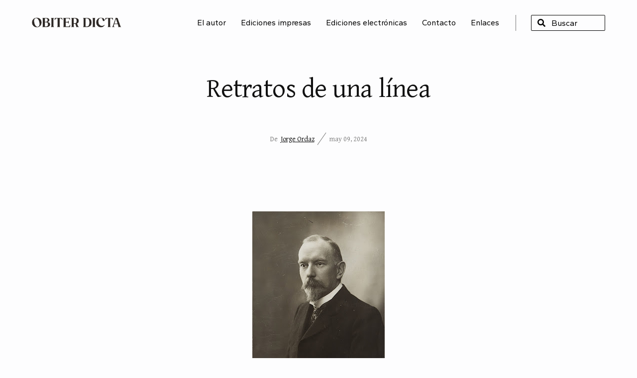

--- FILE ---
content_type: text/html; charset=UTF-8
request_url: https://www.jorgeordaz.com/2024/05/retratos-de-una-linea.html
body_size: 21701
content:
<!DOCTYPE html>
<html dir='ltr' lang='es' xmlns='http://www.w3.org/1999/xhtml' xmlns:b='http://www.google.com/2005/gml/b' xmlns:data='http://www.google.com/2005/gml/data' xmlns:expr='http://www.google.com/2005/gml/expr'>
<head>
<meta content='width=device-width, initial-scale=1' name='viewport'/>
<meta content='IE=edge' http-equiv='X-UA-Compatible'/>
<title>Retratos de una línea</title>
<meta content='text/html; charset=UTF-8' http-equiv='Content-Type'/>
<!-- Chrome, Firefox OS and Opera -->
<meta content='#fdfdfe' name='theme-color'/>
<!-- Windows Phone -->
<meta content='#fdfdfe' name='msapplication-navbutton-color'/>
<meta content='blogger' name='generator'/>
<link href='https://www.jorgeordaz.com/favicon.ico' rel='icon' type='image/x-icon'/>
<link href='https://www.jorgeordaz.com/2024/05/retratos-de-una-linea.html' rel='canonical'/>
<link rel="alternate" type="application/atom+xml" title="Obiter Dicta, con Jorge Ordaz - Atom" href="https://www.jorgeordaz.com/feeds/posts/default" />
<link rel="alternate" type="application/rss+xml" title="Obiter Dicta, con Jorge Ordaz - RSS" href="https://www.jorgeordaz.com/feeds/posts/default?alt=rss" />
<link rel="service.post" type="application/atom+xml" title="Obiter Dicta, con Jorge Ordaz - Atom" href="https://www.blogger.com/feeds/10689263/posts/default" />

<link rel="alternate" type="application/atom+xml" title="Obiter Dicta, con Jorge Ordaz - Atom" href="https://www.jorgeordaz.com/feeds/9150505685651691575/comments/default" />
<!--Can't find substitution for tag [blog.ieCssRetrofitLinks]-->
<link href='https://blogger.googleusercontent.com/img/b/R29vZ2xl/AVvXsEgpc9YdHcNPhxf6bRyTvvQPlAE8IZV_YIqRq12W4hbIWH58-a6spZH2rLb6hmO5RQzTkl6tdNDdqd8mmPmPI1y3Kx2BVRdiCat4RgPRMRQpIleMMARsgD-2eoxkNHl_gJSt5mAiJkq4R4e2kHu1ujhJovixneUy9vkPjQXWa111-r21r4fGsZXM/w266-h400/Jules_Renard_-_photo_Henri_Manuel.jpg' rel='image_src'/>
<meta content='https://www.jorgeordaz.com/2024/05/retratos-de-una-linea.html' property='og:url'/>
<meta content='Retratos de una línea' property='og:title'/>
<meta content='Obiter Dicta es una bitácora con notas, comentarios y reflexiones sobre libros y literatura. Publicada por el escritor Jorge Ordaz.' property='og:description'/>
<meta content='https://blogger.googleusercontent.com/img/b/R29vZ2xl/AVvXsEgpc9YdHcNPhxf6bRyTvvQPlAE8IZV_YIqRq12W4hbIWH58-a6spZH2rLb6hmO5RQzTkl6tdNDdqd8mmPmPI1y3Kx2BVRdiCat4RgPRMRQpIleMMARsgD-2eoxkNHl_gJSt5mAiJkq4R4e2kHu1ujhJovixneUy9vkPjQXWa111-r21r4fGsZXM/w1200-h630-p-k-no-nu/Jules_Renard_-_photo_Henri_Manuel.jpg' property='og:image'/>
<link href='https://fonts.googleapis.com' rel='preconnect'/>
<link crossorigin='' href='https://fonts.gstatic.com' rel='preconnect'/>
<link href='https://fonts.googleapis.com/css2?family=Gantari:wght@400;700&family=Gentium+Plus:ital,wght@0,400;0,700;1,400;1,700&display=swap' rel='stylesheet'/>
<link crossorigin='anonymous' href='https://use.fontawesome.com/releases/v5.15.4/css/all.css' integrity='sha384-DyZ88mC6Up2uqS4h/KRgHuoeGwBcD4Ng9SiP4dIRy0EXTlnuz47vAwmeGwVChigm' rel='stylesheet'/>
<style id='page-skin-1' type='text/css'><!--
/*
-----------------------------------------------
Eunoia Blogger Theme, by www.HEYBI.com
----------------------------------------------- */
/* Reset CSS
/* ================================ */
html, body, div, span, applet, object, iframe,
h1, h2, h3, h4, h5, h6, p, blockquote, pre,
a, abbr, acronym, address, big, cite, code,
del, dfn, em, font, img, ins, kbd, q, s, samp,
small, strike, strong, sub, sup, tt, var,
b, u, i, center,
dl, dt, dd, ol, ul, li,
fieldset, form, label, legend,
table, caption, tbody, tfoot, thead, tr, th, td {
margin: 0;
padding: 0;
border: 0;
outline: 0;
font-size: 100%;
vertical-align: baseline;
}
body { line-height: 1}
figure { margin: 0; }
ol, ul { list-style: none}
blockquote, q { quotes: none}
blockquote:before, blockquote:after, q:before, q:after { content: ''; content: none}
:focus { outline: 0}
del { text-decoration: line-through}
table { border-collapse: collapse; border-spacing: 0}
/* -- Placeholder -- */
::placeholder {
color: #444444;
opacity: 1; /* Firefox */
}
:-ms-input-placeholder { /* Internet Explorer 10-11 */
color: #444444;
}
::-ms-input-placeholder { /* Microsoft Edge */
color: #444444;
}
/* Shorthand
/* ------------------------------- */
.widget.Blog .byn_animate_off {
opacity: 0;
transform: translateY(30px);
transition-delay: 700ms;
transition: all 0.6s;
}
.widget.Blog .byn_animate_on {
opacity: 1;
transform: translateY(0);
}
.widget.FeaturedPost .byn_animate_off .post-heading > * {
opacity: 0;
transform: translateY(30px);
transition-delay: 400ms;
transition: all 0.6s;
}
.widget.FeaturedPost .byn_animate_off .post-heading .post-summary {
transition-delay: 500ms;
}
.widget.FeaturedPost .byn_animate_off .post-heading .post-header {
transition-delay: 900ms;
}
.widget.FeaturedPost .byn_animate_on .post-heading > * {
opacity: 1;
transform: translateY(0);
}
.widget.FeaturedPost .byn_animate_off .hero-thumb::after {
content: '';
position: absolute;
top: 0;
left: 0;
width: 100%;
height: 100%;
background: #f2f3f4;
transition: all 1s cubic-bezier(0.59, 0.73, 0.17, 1);
transition-delay: 900ms;
}
.widget.FeaturedPost .byn_animate_on .hero-thumb::after {
left: 100%;
}
/* -- Font sizes -- */
.byn-font-xl {
font-size: 1.5em;
line-height: 150%;
}
.byn-font-l {
font-size: 1.25em;
line-height: 150%;
}
@media screen and (max-width: 720px) {
.byn-font-l {
font-size: 1.2em;
}
}
.byn-font-m {
font-size: 1.125em;
line-height: 150%;
}
.byn-font-s {
font-size: 0.875em;
line-height: 150%;
}
.byn-font-xs {
font-size: 0.75em;
line-height: 150%;
}
/* -- Spacing -- */
.byn-px-l { padding-left: 80px; padding-right: 80px; }
.byn-py-l { padding-top: 80px; padding-bottom: 80px; }
.byn-pt-l { padding-top: 80px }
.byn-pb-l { padding-bottom: 80px }
.byn-pl-l { padding-left: 80px }
.byn-pr-l { padding-right: 80px }
.byn-px-m { padding-left: 60px; padding-right: 60px; }
.byn-py-m { padding-top: 60px; padding-bottom: 60px; }
.byn-pt-m { padding-top: 60px }
.byn-pb-m { padding-bottom: 60px }
.byn-pl-m { padding-left: 60px }
.byn-pr-m { padding-right: 60px }
.byn-px-s { padding-left: 30px; padding-right: 30px; }
.byn-py-s { padding-top: 30px; padding-bottom: 30px }
.byn-pt-s { padding-top: 30px }
.byn-pb-s { padding-bottom: 30px }
.byn-pl-s { padding-left: 30px }
.byn-pr-s { padding-right: 30px }
.byn-px-xs { padding-left: 15px; padding-right: 15px; }
.byn-py-xs { padding-top: 15px; padding-bottom: 15px }
.byn-pt-xs { padding-top: 15px }
.byn-pb-xs { padding-bottom: 15px }
.byn-pl-xs { padding-left: 15px }
.byn-pr-xs { padding-right: 15px }
@media (max-width: 1200px) {
.byn-px-l { padding-left: 60px; padding-right: 60px; }
.byn-py-l { padding-top: 60px; padding-bottom: 60px; }
.byn-pt-l { padding-top: 60px }
.byn-pb-l { padding-bottom: 60px }
.byn-pl-l { padding-left: 60px }
.byn-pr-l { padding-right: 60px }
}
@media (max-width: 992px) {
.byn-px-l, .byn-px-m { padding-left: 30px; padding-right: 30px; }
.byn-py-l, .byn-py-m { padding-top: 30px; padding-bottom: 30px; }
.byn-pt-l, .byn-pt-m { padding-top: 30px }
.byn-pb-l, .byn-pb-m { padding-bottom: 30px }
.byn-pl-l, .byn-pl-m { padding-left: 30px }
.byn-pr-l, .byn-pr-m { padding-right: 30px }
}
.byn-mx-l { margin-left: 80px; margin-right: 80px; }
.byn-my-l { margin-top: 80px; margin-bottom: 80px; }
.byn-mt-l { margin-top: 80px }
.byn-mb-l { margin-bottom: 80px }
.byn-ml-l { margin-left: 80px }
.byn-mr-l { margin-right: 80px }
.byn-mx-m { margin-left: 60px; margin-right: 60px; }
.byn-my-m { margin-top: 60px; margin-bottom: 60px; }
.byn-mt-m { margin-top: 60px }
.byn-mb-m { margin-bottom: 60px }
.byn-ml-m { margin-left: 60px }
.byn-mr-m { margin-right: 60px }
.byn-mx-s { margin-left: 30px; margin-right: 30px;  }
.byn-my-s { margin-top: 30px; margin-bottom: 30px }
.byn-mt-s { margin-top: 30px }
.byn-mb-s { margin-bottom: 30px }
.byn-ml-s { margin-left: 30px }
.byn-mr-s { margin-right: 30px }
.byn-mx-xs { margin-left: 15px; margin-right: 15px; }
.byn-my-xs { margin-top: 15px; margin-bottom: 15px }
.byn-mt-xs { margin-top: 15px }
.byn-mb-xs { margin-bottom: 15px }
.byn-ml-xs { margin-left: 15px }
.byn-mr-xs { margin-right: 15px }
.byn-mb-0 { margin-bottom: 0 !important; }
@media (max-width: 1200px) {
.byn-mx-l { margin-left: 60px; margin-right: 60px; }
.byn-my-l { margin-top: 60px; margin-bottom: 60px; }
.byn-mt-l { margin-top: 60px }
.byn-mb-l { margin-bottom: 60px }
.byn-ml-l { margin-left: 60px }
.byn-mr-l { margin-right: 60px }
}
@media (max-width: 992px) {
.byn-mx-l, .byn-mx-m { margin-left: 30px; margin-right: 30px; }
.byn-my-l, .byn-my-m { margin-top: 30px; margin-bottom: 30px; }
.byn-mt-l, .byn-mt-m { margin-top: 30px }
.byn-mb-l, .byn-mb-m { margin-bottom: 30px }
.byn-ml-l, .byn-ml-m { margin-left: 30px }
.byn-mr-l, .byn-mr-m { margin-right: 30px }
}
/* -- Display & Flexbox -- */
.byn-d-block {
display: block;
}
.byn-d-inline-block {
display: inline-block;
}
.byn-d-flex {
display: flex;
}
.byn-d-flex.byn-flex-align-end {
align-items: flex-end;
}
.byn-d-flex.byn-flex-align-start {
align-items: flex-start;
}
.byn-d-flex.byn-flex-align-center {
align-items: center;
}
.byn-d-flex.byn-flex-justify-between {
justify-content: space-between;
}
.byn-d-flex.byn-flex-justify-around {
justify-content: space-around;
}
.byn-d-flex.byn-flex-justify-center {
justify-content: center;
}
.byn-d-flex.byn-flex-justify-end {
justify-content: flex-end;
}
.byn-d-flex .byn-order-1 {
order: 1;
}
.byn-d-flex .byn-order-2 {
order: 2;
}
/* Generic styling
/* ------------------------------- */
body {
background-color: #fdfdfe;
font: normal normal 16px 'Gantari', Sans-serif;
margin: 0;
line-height: 150%;
color: #444444;
}
body * {
box-sizing: border-box;
}
body.no-scroll {
overflow: hidden;
}
body.item-view .post-body a[imageanchor="1"],
body.item-view .post-body a[style="margin-left: 1em; margin-right: 1em;"] {
margin-left: auto !important;
margin-right: auto !important;
}
a,
a:visited {
color: #000000;
}
a:hover {
color: #007e65;
text-decoration: underline;
}
.clearfix:after,
.blog-posts:after,
.post-wrapper:after,
ul:after {
content: ".";
visibility: hidden;
display: block;
height: 0;
clear: both;
}
img {
max-width: 100%;
height: auto;
}
small {
font-size: 0.733em;
line-height: 140%;
display: inline-block;
}
ul li {
margin-bottom: 0.667em;
}
input, textarea {
width: 100%;
max-width: 450px;
padding: 10px 15px;
font: inherit;
line-height: 150%;
border-radius: 2px;
border: 1px solid #777777;
}
button {
background: #0B8482;
border: 0;
color: #ffffff;
text-transform: uppercase;
width: 100%;
max-width: 450px;
padding: 10px 15px;
font: inherit;
font-weight: bold;
cursor: pointer;
}
.blog-feeds,
.post-feeds,
.FeaturedPost .post-share-buttons,
.PopularPosts .post-share-buttons {
display: none;
}
.text-center {
text-align: center;
}
.text-right {
text-align: right;
}
.widget h1,
.widget h2,
.widget h3,
.widget h4,
.widget h5,
.widget h6 {
font: normal normal 54px 'Gentium Plus', Serif;
font-size: 3.375rem;
letter-spacing: -0.01em;
line-height: 125%;
margin-bottom: 0.4em;
margin-top: 0;
}
.widget h2 { font-size: 2.5rem; }
.widget h3 { font-size: 1.875rem; }
.widget h4 { font-size: 1.375rem; }
.widget h5 { font-size: 1.125rem; }
.widget h6 { font-size: 0.875rem; }
.widget ul,
.widget ol {
padding-left: 0;
}
.wrapper {
width: 90%;
max-width: 1070px;
margin-left: auto;
margin-right: auto;
}
/* Header
/* ------------------------------- */
.header-inner {
width: 90%;
margin-left: auto;
margin-right: auto;
display: flex;
align-items: center;
justify-content: space-between;
padding-top: 30px;
padding-bottom: 80px;
}
.header-line-2 {
display: flex;
align-items: center;
justify-content: flex-end;
position: relative;
}
/* -- Logo -- */
.header-logo {
text-align: center;
}
.header-logo .widget h1,
.header-logo .widget h2 {
font: normal bold 44px 'Gantari', Sans-serif;
margin-bottom: 0;
color: #000000;
text-decoration: none;
letter-spacing: -0.04em;
}
.header-logo .header-image-wrapper {
display: block;
margin: 0 auto;
}
.header-logo img {
display: block;
margin: 0 auto;
width: 100%;
max-width: 180px;
height: auto;
}
.header-logo a {
color: #000000;
text-decoration: none;
display: inline-block;
}
.header-inner .header-widget .description {
display: none;
}
/* -- Menu -- */
.header-menu {
display: flex;
align-items: center;
justify-content: center;
}
.header-menu .widget .title {
display: none;
}
.header-menu .PageList ul {
display: flex;
align-items: flex-end;
justify-content: center;
}
.header-menu .PageList ul li {
margin: 0 30px 0 0;
}
.header-menu .PageList ul li:last-child {
margin-right: 0;
}
.header-menu .PageList ul li a {
text-decoration: none;
font: normal normal 16px 'Gantari', Sans-serif;
line-height: 150%;
color: #000000;
}
.header-menu .PageList ul li a:hover {
color: #007e65;
}
/* -- Search -- */
.header-search {
margin-left: 30px;
padding-left: 30px;
border-left: 1px solid #777777;
max-width: 180px;
}
.header-search .widget h3 {
display: none;
}
.BlogSearch form {
display: flex;
align-items: center;
border: 1px solid #000000;
border-radius: 2px;
padding: 3px 5px;
}
.BlogSearch form .search-input {
order: 2;
}
.BlogSearch form .search-input input,
.BlogSearch form button {
font: normal normal 16px 'Gantari', Sans-serif;
color: #000000;
background: transparent;
}
.BlogSearch form .search-input input {
padding: 0 0 0 5px;
border: 0;
outline: 0;
width: 100%;
display: block;
}
.BlogSearch form button {
border: 0;
width: 24px;
height: 24px;
outline: none;
text-indent: -500px;
overflow: hidden;
position: relative;
background: none;
flex-shrink: 0;
}
.BlogSearch form button::after {
content: "\f002";
font-family: "Font Awesome 5 Free";
font-size: 1rem;
font-style: normal;
font-variant-caps: normal;
font-variant-ligatures: normal;
font-weight: 900;
line-height: 150%;
text-rendering: inherit;
position: absolute;
z-index: 5;
top: 50%;
left: 50%;
transform: translate(-50%, -50%);
color: #000000;
text-indent: 0;
}
.BlogSearch form .search-input input::-webkit-input-placeholder {
color: #000000;
}
.BlogSearch form .search-input input::placeholder {
color: #000000;
opacity: 1;
}
/* Home intro
/* ------------------------------- */
.homeintro-outer .homeintro-inner {
display: flex;
flex-wrap: wrap;
justify-content: center;
text-align: center;
}
.homeintro-outer .widget {
max-width: 770px;
padding-bottom: 80px;
}
.homeintro-outer .widget-content h1 {
font: normal normal 54px 'Gentium Plus', Serif;
line-height: 120%;
}
/* Main content
/* ------------------------------- */
/* -- Post header -- */
.post-heading .post-header-line-1 {
display: flex;
font: normal normal 14px 'Gentium Plus', Serif;
color: #777777;
}
.post-heading .post-header-line-1 > * {
margin-right: 15px;
padding-right: 15px;
position: relative;
}
.post-heading .post-header-line-1 > *:first-child::after {
content: '';
position: absolute;
top: 50%;
right: 0;
width: 1px;
height: 150%;
background: #777777;
transform: rotate(35deg) translateY(-50%);
transform-origin: center top;
}
/* -- Blog pager -- */
.blog-pager {
display: flex;
justify-content: center;
align-items: center;
padding-top: 60px;
}
.blog-pager a {
background: #007e65;
color: #ffffff;
padding: 12px 30px;
margin: 0 30px;
border-radius: 2px;
text-decoration: none;
transition: all .3s ease-in;
}
.blog-pager a:hover {
box-shadow: 0 10px 10px rgba(0,0,0,0.15);
background-image: linear-gradient(rgb(0 0 0/15%) 0 0);
}
.blog-pager.page-pager {
display: none;
}
/* -- Status message -- */
.status-msg-wrap {
text-align: center;
}
/* -- Blog posts -- */
.main-content .widget.Blog .blog-posts,
.main-content .widget.Blog .blog-posts-label {
max-width: 770px;
margin: 0 auto;
}
.main-content .widget.Blog .blog-posts-label h4 {
margin-bottom: 5%;
font: normal normal 16px 'Gantari', Sans-serif;
font-size: 1.125em;
}
.main-content .widget.Blog .post-outer-container:not(:last-child) .post-outer {
margin-bottom: 60px;
}
/* -- Error & Empty page -- */
.error404-view .status-msg-body,
.no-posts-message {
text-align: center;
padding-bottom: 80px;
font-size: 1.5em;
line-height: 150%;
}
.no-post-available .post-outer-container {
width: 100% !important;
}
.no-post-available .status-msg-wrap,
.no-post-available .blog-pager {
display: none;
}
/* -- Homepage -- */
.homepage-view .main-content .post-wrapper {
display: flex;
flex-wrap: wrap;
align-items: center;
justify-content: space-between;
}
.homepage-view .main-content .post-wrapper .post-thumbnail-container {
display: block;
width: 40%;
background-size: cover;
background-position: center center;
position: relative;
}
.homepage-view .main-content .post-wrapper .post-thumbnail-container::after {
content: '';
display: block;
width: 100%;
height: 0;
padding-bottom: 66%;
}
.homepage-view .main-content .post-wrapper .post-heading {
width: 60%;
padding-left: 7%;
}
.homepage-view .main-content .post-wrapper .post-heading > *:not(:last-child) {
margin-bottom: 5%;
}
.homepage-view .main-content .post-wrapper .post-heading h2.post-title {
font: normal normal 30px 'Gentium Plus', Serif;
line-height: 125%;
}
.homepage-view .main-content .post-wrapper .post-heading h2.post-title a {
color: #111111;
text-decoration: none;
}
.homepage-view .main-content .post-wrapper .post-heading h2.post-title a:hover {
color: #007e65;
}
.homepage-view .main-content .no-featured-image .post-wrapper {
padding: 7%;
border: 1px solid #777777;
}
.homepage-view .main-content .no-featured-image .post-wrapper .post-heading {
width: 100%;
padding-left: 0;
}
.homepage-view .main-content .no-featured-image .post-wrapper .post-heading > *:not(:last-child) {
margin-bottom: 3%;
}
.homepage-view .main-content .hero-thumb.yvideo svg {
position: absolute;
top: 50%;
left: 50%;
width: 60px;
height: 60px;
transform: translate(-50%, -50%);
}
/* -- Single page -- */
.item-view .main-content .post-heading {
text-align: center;
}
.item-view .main-content .post-heading .post-header-line-1 {
justify-content: center;
}
.item-view .main-content .post-heading .post-header-line-1 > *:last-child {
margin-right: 0;
padding-right: 0;
}
.item-view .main-content .post-heading .post-summary {
color: #777777;
}
.item-view .main-content .post-heading .post-title {
font: normal normal 54px 'Gentium Plus', Serif;
color: #111111;
line-height: 125%;
}
/* -- Image width option -- */
.item-view .post-body .tr-caption-container.img-gallery-full .tr-caption,
.item-view .post-body .tr-caption-container.img-gallery-wide .tr-caption {
max-width: calc(720px + 40px);
margin: 0 auto;
padding-left: 20px;
padding-right: 20px;
}
.item-view .post-body .tr-caption-container.img-gallery-full img,
.item-view .post-body .tr-caption-container.img-gallery-wide img {
height: auto;
float: none !important;
margin-left: 0 !important;
margin-right: 0 !important;
}
.item-view .post-body .tr-caption-container.img-gallery-full img {
width: 90%;
}
.item-view .post-body .tr-caption-container.img-gallery-wide img {
width: 100%;
max-width: 960px !important;
}
/* --- Post body --- */
.item-view .post-body h2,
.item-view .post-body h3,
.item-view .post-body h4,
.item-view .post-body h5,
.item-view .post-body h6 {
color: #111111;
}
.item-view .post-body ul,
.item-view .post-body ol {
list-style-type: decimal;
margin-left: 1.5rem;
margin-bottom: 2rem;
}
.item-view .post-body ul {
list-style-type: disc;
}
.item-view .post-body ul li,
.item-view .post-body ol li {
margin-bottom: 0.5rem;
}
.item-view .post-body p {
margin-bottom: 2rem;
}
.item-view .post-body > p:last-child {
margin-bottom: 0;
}
.item-view .post-body pre {
background: #f2f3f4;
padding: 10px 15px;
}
.item-view .post-body pre,
.item-view .post-body table,
.item-view .post-body iframe {
margin-bottom: 2rem;
}
.item-view .post-body .tr-caption-container {
position: relative;
}
.item-view .post-body .tr-caption-container .tr-caption {
padding-top: 8px;
display: block;
color: #555555;
font-size: 0.75em;
line-height: 140%;
}
.item-view .post-body blockquote {
padding: 0 1.5rem;
margin-top: 2rem;
margin-bottom: 3rem;
position: relative;
border-left: 5px solid #007e65;
font-size: 1.25em;
line-height: 140%;
color: #777777;
}
.item-view .post-body blockquote p {
margin-bottom: 0;
}
.item-view .post-body blockquote .tweetthis {
background: #f2f3f4 url(https://blogger.googleusercontent.com/img/b/R29vZ2xl/AVvXsEgcVF00rpHuufvDvnlgSwc8y1wVrObBulnVG_o5PW3XRa_g0CmgQObryIV3R5w_8A8Kha74CiohDiFmtuoL4vahdW5beA4rsmcNW5SNErX5HfiDOhpwTwkFR6gjpzXzb8ZCk9TnfA/s1600/icon-tweet.png) no-repeat 10px center;
background-size: auto;
background-size: 18px auto;
padding: 3px 10px 3px 35px;
margin-top: 1rem;
display: inline-block;
font-size: 0.875rem;
line-height: 140%;
font-weight: bold;
color: #27AAE1;
text-decoration: none;
border-radius: 3px;
}
/* -- Post footer -- */
.item-view .post-footer {
margin-top: 30px;
}
.item-view .post-footer .post-footer-line .post-labels .byline-label {
display: none;
}
.item-view .post-footer .post-footer-line .post-labels a {
display: inline-block;
border-radius: 3px;
background: rgba(0,0,0, 0.05);
padding: 3px 10px;
font-size: 0.750em;
line-height: 150%;
color: #777777;
text-decoration: none;
margin-right: 5px;
}
/* -- Share buttons -- */
.post-share-buttons {
margin-top: 30px;
}
.post-share-buttons .share-icons {
display: flex;
align-items: center;
}
.post-share-buttons .share-icons li {
margin-right: 15px;
margin-bottom: 0;
}
.post-share-buttons .share-icons li a {
color: #555555;
}
.post-share-buttons .share-icons li span {
display: none;
}
.post-share-buttons .share-icons li a i {
padding: 8px;
background: #f2f3f4;
border-radius: 100%;
cursor: pointer;
transition: all .3s cubic-bezier(.9,0,.1,1);
}
.post-share-buttons .share-icons li a:hover i {
color: #fff;
}
.post-share-buttons .share-icons li.icon-facebook a:hover i { background: #4267B2; }
.post-share-buttons .share-icons li.icon-twitter a:hover i { background: #1DA1F2; }
.post-share-buttons .share-icons li.icon-email a:hover i { background: #BB001B; }
.post-share-buttons .share-icons li.icon-pinterest a:hover i { background: #E60023; }
/* -- Post author -- */
.post-footer .author-profile {
display: flex;
padding: 30px;
background: #f2f3f4;
color: #000000;
}
.post-footer .author-profile .post-author-img {
top: 1.5rem;
left: 30px;
margin: 0 30px 0 0;
border-radius: 100%;
}
.post-footer .author-profile .post-author-img span {
display: block;
width: 80px;
height: 80px;
border-radius: 100%;
background-size: cover;
background-position: center;
position: relative;
z-index: 2;
}
.post-footer .author-profile .author-name .g-profile {
font: normal normal 22px 'Gentium Plus', Serif;
text-decoration: none;
margin-bottom: 15px;
display: flex;
justify-content: space-around;
}
.post-footer .author-profile .author-name .g-profile span:first-child {
flex: 1;
color: #111111;
}
.post-footer .author-profile .author-name .g-label {
display: none;
}
/* -- Related posts -- */
.related-posts-outer > h3 {
font: normal normal 30px 'Gentium Plus', Serif;
color: #111111;
margin-bottom: 1.5em;
}
.related-posts-outer .related-post-item {
display: flex;
flex-wrap: wrap;
align-items: center;
justify-content: space-between;
margin-bottom: 60px;
}
.related-posts-outer .related-post-item:last-child {
margin-bottom: 0;
}
.related-posts-outer .related-post-item .related-post-thumbnail {
display: block;
width: 40%;
background-size: cover;
background-position: center center;
}
.related-posts-outer .related-post-item .related-post-thumbnail figure {
position: relative;
height: 0;
padding-bottom: 56.25%; /* Aspect ratio: 16:9 = 9 / 16 x 100 */
}
.related-posts-outer .related-post-item .related-post-thumbnail img {
object-fit: cover;
position: absolute;
width: 100%;
height: 100%;
}
.related-posts-outer .related-post-item .related-post-heading {
width: 60%;
padding-left: 7%;
}
.related-posts-outer .related-post-item .related-post-heading h5 a {
font-size: 1.5rem;
line-height: 140%;
text-decoration: none;
}
.related-posts-outer .related-post-item .related-post-heading h5 a span {
display: block;
text-decoration: underline;
font: normal normal 14px 'Gentium Plus', Serif;
font-size: 1rem;
line-height: 140%;
margin-top: 10px;
}
.related-posts-outer .related-post-item .related-post-heading p {
display: none;
}
/* Comment
/* ------------------------------- */
#comments {
padding: 60px 0 0;
margin: 0 auto;
}
#comments .comment-title {
font: normal normal 30px 'Gentium Plus', Serif;
color: #111111;
margin-bottom: 1.5em;
}
#comments .comment-title > * {
display: inline-block;
font-size: 1em;
margin-bottom: 0;
line-height: 140%;
}
#comments h4#comment-post-message {
font-weight: normal;
font-style: italic;
color: #777777;
margin-bottom: 15px;
text-align: center;
display: none;
}
#comments .comment-content {
margin: 10px 0 10px;
}
#comments .inline-thread .comment-content {
margin-bottom: 30px;
}
.comment-thread .comment {
position: relative;
margin-bottom: 30px;
padding-left: 55px;
border-bottom: 1px solid #777777;
}
.comment-thread .comment:last-child {
border: 0;
}
/*
Avatar
*/
.comment-thread .avatar-image-container {
position: absolute;
top: 0;
left: 0;
width: 40px;
height: 40px;
border-radius: 100%;
overflow: hidden;
background-color: #F1F5f9;
}
.avatar-image-container img {
width: 100%;
height: 100%;
position: relative;
z-index: 2;
}
.avatar-image-container span {
position: absolute;
z-index: 1;
top 0;
left: 0;
width: 40px;
line-height: 40px;
text-align: center;
font-weight: bold;
font-size: 18px;
color: #aaa;
}
/*
Comment Header
*/
.comments .comment-header {
display: flex;
align-items: baseline;
}
.comments .comment-header .icon.user {
display: none
}
.comments .comment-header .user {
margin-right: 15px;
font-style: normal;
display: block;
font-weight: bold;
color: #111111;
}
.comments .comment-header .user a {
text-decoration: none;
color: #111111;
}
.comment-header .datetime a {
font-size: 0.75em;
text-decoration: none;
color: #777777;
}
/*
Comment action
*/
.comments .comment-actions {
display: inline-block;
}
.comments .comment-replies .comment-actions {
display: none;
}
.comments .comment-actions a {
padding-bottom: 3px;
text-decoration: underline;
margin-right: 15px;
font-weight: 400;
font-size: .82em;
}
.comments .comment-actions .item-control {
display: none;
}
.comments .comment-actions a:hover {
opacity: 1;
}
.loadmore {
display: none;
}
.loadmore.loaded a {
display: inline-block;
border-bottom: 1px solid rgba(0, 0, 0, 0.1);
text-decoration: none;
margin-top: 15px;
}
.comments .continue {
display: none !important;
}
/*
Reply
*/
.comments .comment-replies {
padding-top: 30px
}
.comments .comment-replies .comment-replies {
display: none;
}
.thread-expanded .thread-count a {
display: none;
}
/* Sidebar Footer
/* ------------------------------- */
.sidebar-inner {
background: #f2f3f4;
overflow-x: hidden;
}
.sidebar-content {
margin-left: -30px;
margin-right: -30px;
display: flex;
flex-wrap: wrap;
}
.sidebar-content .sidebar {
padding-left: 30px;
padding-right: 30px;
width: calc(100% / 4);
}
.sidebar-content .sidebar#footer-row-left {
width: calc(100% / 2);
}
.sidebar-content .sidebar .widget {
font-size: 0.889em;
line-height: 150%;
color: #444444;
}
.sidebar-content .sidebar .widget a {
color: #000000;
}
.sidebar-content .sidebar .widget:not(:last-child) {
margin-bottom: 60px;
}
.sidebar-content .sidebar .widget h3.title {
font: normal normal 22px 'Gentium Plus', Serif;
line-height: 150%;
margin-bottom: 20px;
color: #000000;
}
/* -- Widget: Label -- */
.widget.Label .cloud-label-widget-content .label-size {
display: inline-block;
margin: 2px 0;
}
.widget.Label .cloud-label-widget-content .label-size:not(:last-child)::after {
content: ',';
}
.widget.Label .widget-content .label-count {
position: relative;
top: -0.5em;
font-size: 60%;
left: 0.2em;
padding-right: 5px;
}
/* -- Widget: Archive -- */
.BlogArchive .post-count {
vertical-align: super;
font-size: .6em;
padding-left: 3px;
display: inline-block;
text-decoration: none;
}
.BlogArchive .MENU {
font: inherit;
font-weight: inherit;
padding: 8px 4px;
background: #fff;
border: 0;
border-radius: 0;
width: 100%;
border: 1px solid #dddddd;
}
/* -- Widget: Feed -- */
.widget.Feed .widget-content ul li {
list-style-type: disc;
margin-bottom: 15px;
margin-left: 15px;
padding-left: 10px;
border-bottom: 1px dotted #dddddd;
padding-bottom: 15px;
}
.widget.Feed .widget-content ul li:last-child {
margin-bottom: 0;
padding-bottom: 0;
border: 0;
}
.widget.Feed .widget-content ul li span {
display: block;
}
.widget.Feed .widget-content ul li span.item-title {
font-size: 1rem;
}
.widget.Feed .widget-content ul li span.item-title a {
text-decoration: none;
color: #555555;
}
/* -- Widget: Profile -- */
.widget.Profile .profile-ava {
position: relative;
margin: 0 auto 15px;
display: inline-block;
width: 120px;
height: 120px;
overflow: hidden;
border-radius: 100%;
}
.widget.Profile .profile-ava img {
display: block;
width: 120px;
height: 120px;
object-fit: cover;
}
.widget.Profile .profile-ava svg {
position: absolute;
left: -5px;
bottom: -1px;
width: calc(100% + 10px);
height: auto;
}
.widget.Profile .profile-datablock > * {
text-align: center;
display: block;
margin-bottom: 15px;
}
.widget.Profile .profile-datablock .profile-textblock {
font-size: 1.125em;
line-height: 150%;
margin-bottom: 0;
}
.widget.Profile .profile-data .g-profile {
font-size: 2.125em;
font-weight: bold;
line-height: 150%;
color: #111111;
}
.widget.Profile .location {
padding: 10px;
text-decoration: underline;
opacity: 0.7;
font-size: 0.750em;
line-height: 150%;
}
.widget.Profile .profile-link {
display: none;
font-size: 0.875rem;
font-weight: bold;
line-height: 120%;
letter-spacing: 0.2em;
text-transform: uppercase;
margin-top: 15px;
position: relative;
text-decoration: none;
color: black;
}
.sidebar-outer .widget.Profile .profile-datablock > * {
text-align: left;
}
.sidebar-outer .widget.Profile .profile-data .g-profile {
font-size: 1.5em;
}
.sidebar-outer .widget.Profile .profile-datablock .profile-textblock {
font-size: 1em;
}
/* -- Widget: Featured post -- */
.widget.FeaturedPost {
position: relative;
}
.widget.FeaturedPost .post-content .hero-thumb {
width: 100%;
height: 0;
padding-bottom: 80%;
background-size: cover;
background-position: center center;
position: relative;
overflow: hidden;
}
.widget.FeaturedPost .post-heading {
display: flex;
flex-direction: column;
padding: 4% 0;
}
.widget.FeaturedPost .post-heading > * {
margin-bottom: 8%;
}
.widget.FeaturedPost .post-heading .post-title {
font: normal normal 30px 'Gentium Plus', Serif;
line-height: 125%;
color: #000000;
}
.widget.FeaturedPost .post-heading .post-header {
order: 3;
margin-bottom: 0;
}
.widget.FeaturedPost .post-heading a {
color: #000000;
}
.main-content .widget.FeaturedPost {
margin-bottom: 80px;
}
.main-content .widget.FeaturedPost h3.title {
position: absolute;
z-index: 2;
top: 9%;
left: 5%;
font: normal normal 16px 'Gantari', Sans-serif;
font-size: 1.125em;
}
.main-content .widget.FeaturedPost h3.post-title a {
text-decoration: none;
color: #000000;
}
.main-content .widget.FeaturedPost h3.post-title a:hover {
color: #007e65;
}
.main-content .widget.FeaturedPost .post-content {
display: flex;
flex-wrap: wrap;
}
.main-content .widget.FeaturedPost .post-content .post-outer-container {
width: 40%;
order: 1;
padding: 5%;
background: #f2f3f4;
display: flex;
align-items: end;
color: #444444;
}
.main-content .widget.FeaturedPost .post-content .thumb-link {
width: 60%;
order: 2;
}
.main-content .widget.FeaturedPost .post-heading {
padding: 0;
}
/* -- Widget: Popular post -- */
.widget.PopularPosts .widget-content .post:not(:last-child) {
margin-bottom: 30px;
}
.widget.PopularPosts .widget-content .post-body {
display: flex;
}
.widget.PopularPosts .widget-content .post-body.no-featured-image {
padding: 15px;
border: 1px solid #777777;
}
.widget.PopularPosts .widget-content .snippet-thumbnail {
flex-basis: 40%;
flex-grow: 0;
flex-shrink: 0;
max-width: 150px;
padding-right: 15px;
}
.widget.PopularPosts .widget-content .snippet-thumbnail a {
display: block;
width: 100%;
height: 0;
padding-bottom: 130%;
background-size: cover;
background-position: center center;
}
.widget.PopularPosts h3.post-title {
font-size: 1rem;
line-height: 120%;
}
.widget.PopularPosts h3.post-title a {
text-decoration: none;
}
.widget.PopularPosts .post-header {
font-size: 0.75rem;
line-height: 150%;
opacity: 0.5;
}
.widget.PopularPosts .post-header .post-author,
.widget.PopularPosts .post-summary {
display: none;
}
#footer-row-left .widget.PopularPosts .widget-content .snippet-thumbnail a {
padding-bottom: 66%;
}
#footer-row-left .widget.PopularPosts h3.post-title {
font-size: 1.125rem;
line-height: 140%;
}
/* -- Widget: Contact form -- */
#contact-form {
max-width: 770px;
margin: 0 auto;
padding-top: 60px;
}
.ContactForm .contact-form-widget form input,
.ContactForm .contact-form-widget form textarea {
margin: 15px 0;
}
.ContactForm .contact-form-widget form input:focus,
.ContactForm .contact-form-widget form textarea:focus {
border-color: #555555;
}
.ContactForm .contact-form-widget form textarea {
width: 100%;
min-height: 180px;
max-width: unset;
}
.ContactForm .contact-form-widget label {
display: none;
}
.ContactForm .contact-form-widget .contact-form-button {
background: #007e65;
color: #ffffff;
font-weight: bold;
font-size: 1.125rem;
width: auto;
min-width: 180px;
border: 0;
border-radius: 2px;
cursor: pointer;
transition: all .3s ease-in;
}
.ContactForm .contact-form-widget .contact-form-button:hover {
box-shadow: 0 10px 10px rgba(0,0,0,0.10);
background-image: linear-gradient(rgb(0 0 0/15%) 0 0);
}
.ContactForm form .message {
font-size: 0.856rem;
}
.ContactForm form .message p.contact-form-error-message-with-border,
.ContactForm form .message p.contact-form-success-message-with-border {
display: block;
background: rgba(220, 20, 60, 0.1);
padding: 10px 20px 10px 45px;
margin: 10px 0;
position: relative;
}
.ContactForm form .message p.contact-form-success-message-with-border {
background-color: rgba(154, 205, 50, 0.3);
padding-left: 20px;
}
.ContactForm form .message img {
position: absolute;
top: 50%;
left: 20px;
transform: translateY(-50%);
}
/* Colophon
/* ------------------------------- */
.footer-inner {
padding-top: 20px;
padding-bottom: 20px;
display: flex;
flex-wrap: wrap;
justify-content: center;
align-items: center;
}
/* -- Social Media LinkList -- */
.footer-outer .footer-social .LinkList .title {
display: none;
}
.footer-outer .footer-social .LinkList ul {
margin: 0;
padding: 0;
display: inline-flex;
}
.footer-outer .footer-social .LinkList ul li {
margin: 0;
}
.footer-outer .footer-social .LinkList ul li:not(:last-child) {
margin-right: 10px;
}
.footer-outer .footer-social .LinkList ul li a {
display: block;
width: 22px;
height: 22px;
overflow: hidden;
text-indent: 300px;
position: relative;
}
.footer-outer .footer-social .LinkList ul li a::before {
content: "\f09a";
font-family: "Font Awesome 5 Brands";
font-size: 16px;
font-style: normal;
font-variant-caps: normal;
font-variant-ligatures: normal;
font-weight: normal;
line-height: 150%;
text-rendering: inherit;
position: absolute;
z-index: 1;
top: 50%;
left: 50%;
transform: translate(-50%, -50%);
text-indent: 0;
}
.footer-outer .footer-social .LinkList li.icon-twitter a::before { content: "\f099"; }
.footer-outer .footer-social .LinkList li.icon-instagram a::before { content: "\f16d"; }
.footer-outer .footer-social .LinkList li.icon-tiktok a::before { content: "\e07b"; }
.footer-outer .footer-social .LinkList li.icon-dribbble a::before { content: "\f17d"; }
.footer-outer .footer-social .LinkList li.icon-pinterest a::before { content: "\f0d2"; }
.footer-outer .footer-social .LinkList li.icon-behance a::before { content: "\f1b4"; }
.footer-outer .footer-social .LinkList li.icon-tiktok a::before { content: "\e07b"; }
.footer-outer .footer-social .LinkList li.icon-youtube a::before { content: "\f167"; }
/* -- Colophon -- */
.footer-colophon {
padding: 0;
line-height: 150%;
}
.footer-colophon .widget {
margin-bottom: 0 !important;
}
.footer-colophon .Attribution svg {
display: none;
}
.footer-colophon .Attribution .widget-content {
display: flex;
align-items: center;
}
.footer-colophon .Attribution .widget-content > div {
display: inline-block;
margin-right: 30px;
}
.footer-colophon .Attribution .widget-content .blogger {
order: 2;
}
/* RTL
/* ------------------------------- */
html[dir='rtl'] .header-menu .PageList ul li {
margin: 0 0 0 30px;
}
html[dir='rtl'] .header-search {
margin-left: 0;
padding-left: 0;
border-left: 0;
border-right: 1px solid #777777;
margin-right: 30px;
padding-right: 30px;
}
html[dir='rtl'] .BlogSearch form button {
order: 2;
}
html[dir='rtl'] .header-menu .PageList ul li:last-child {
margin-left: 0;
}
html[dir='rtl'] .post-heading .post-header-line-1 > * {
margin-right: 0;
padding-right: 0;
margin-left: 15px;
padding-left: 15px;
}
html[dir='rtl'] .post-heading .post-header-line-1 > :first-child::after {
right: auto;
left: 0;
}
html[dir='rtl'] .main-content .widget.FeaturedPost h3.title {
right: 5%;
left: unset;
}
html[dir='rtl'] .homepage-view .main-content .post-wrapper .post-heading,
html[dir='rtl'] .related-posts-outer .related-post-item .related-post-heading {
padding-left: 0;
padding-right: 7%;
}
html[dir='rtl'] .footer-colophon .Attribution .widget-content > div,
html[dir='rtl'] .post-footer .author-profile .post-author-img {
margin-right: 0;
margin-left: 30px;
}
html[dir='rtl'] .footer-outer .footer-social .LinkList ul li:not(:last-child) {
margin-right: unset;
margin-left: 10px;
}
html[dir='rtl'] .item-view .post-body blockquote {
border-left: 0;
border-right: 5px solid #007e65;
}
html[dir='rtl'] .post-share-buttons .share-icons li,
html[dir='rtl'] .comments .comment-header .user,
html[dir='rtl'] .comments .comment-actions a {
margin-right: 0;
margin-left: 15px;
}
html[dir='rtl'] .post-footer .author-profile .post-author-img {
left: unset;
right: 30px;
}
html[dir='rtl'] .comment-thread .comment {
padding-left: 0;
padding-right: 55px;
}
html[dir='rtl'] .comment-thread .avatar-image-container {
left: unset;
right: 0;
}
/* Responsive
/* ------------------------------- */
@media screen and (max-width: 1070px) {
.widget h1 { font-size: 2.5rem; }
.widget h2 { font-size: 1.875rem; }
.widget h3 { font-size: 1.375rem; }
.widget h4 { font-size: 1.125rem; }
.widget h5 { font-size: 0.875rem; }
.widget h6 { font-size: 0.75rem; }
}
@media screen and (max-width: 1080px) {
/* -- Header -- */
.header-inner {
flex-direction: column;
padding: 0;
}
.header-inner .header-line-1 {
order: 2;
padding: 10% 0;
}
.header-inner .header-line-2 {
border-bottom: 1px solid #ddd;
padding: 15px 0;
width: 100%;
justify-content: space-between;
}
.header-search {
border: 0;
padding-left: 0;
}
.header-menu {
width: 24px;
height: 24px;
position: relative;
cursor: pointer;
}
.header-menu .icon-hamburger {
display: block;
width: 24px;
height: 2px;
background: #000000;
position: absolute;
z-index: 10;
top: 50%;
left: 0;
transition: all .3s cubic-bezier(.9,0,.1,1);
transform: translateY(-50%);
}
.header-menu .icon-hamburger::after,
.header-menu .icon-hamburger::before {
content: '';
position: absolute;
top: -9px;
left: 0;
width: 24px;
height: 2px;
background: #000000;
transform-origin: center left;
transition: all .3s cubic-bezier(.9,0,.1,1);
}
.header-menu .icon-hamburger::before {
top: unset;
bottom: -8px;
}
.header-menu.active .icon-hamburger {
width: 0;
}
.header-menu.active .icon-hamburger::after {
transform: rotate(45deg);
}
.header-menu.active .icon-hamburger::before {
transform: rotate(-45deg);
}
.header-menu .PageList {
position: fixed;
z-index: 9;
top: 0;
left: 0;
width: 60%;
height: 100%;
background: #f2f3f4;
display: flex;
align-items: center;
justify-content: flex-end;
visibility: hidden;
opacity: 0;
cursor: auto;
}
.header-menu.active .PageList {
visibility: visible;
opacity: 1;
box-shadow: 5px 5px 30px rgba(0,0,0, 0.3);
}
.header-menu .PageList .widget-content {
width: 100%;
padding-left: 7%;
}
.header-menu .PageList ul {
display: block;
}
.header-menu .PageList ul li,
.header-menu .PageList ul li:last-child {
margin: 0 10% 20px 0
}
.header-menu .PageList ul li a {
font: normal normal 22px 'Gentium Plus', Serif;
font-size: 1.5em;
line-height: 140%;
letter-spacing: 0.01em;
color: #000000;
}
/* -- Intro -- */
.homeintro-outer .widget {
max-width: 100%;
padding-bottom: 10%;
}
.homeintro-outer .widget-content h1,
.item-view .main-content .post-heading .post-title {
font-size: 2.5rem;
line-height: 120%;
}
/* -- Featured post -- */
.main-content .widget.FeaturedPost {
margin-bottom: 10%;
}
.main-content .widget.FeaturedPost .post-content {
flex-direction: column;
}
.main-content .widget.FeaturedPost .post-content .thumb-link,
.main-content .widget.FeaturedPost .post-content .post-outer-container {
width: 100%;
}
.main-content .widget.FeaturedPost .post-content .thumb-link {
order: 1;
}
.widget.FeaturedPost .post-content .hero-thumb {
padding-bottom: 66%;
}
.main-content .widget.FeaturedPost h3.title {
display: none;
}
.widget.FeaturedPost .post-heading > * {
margin-bottom: 5%;
}
/* -- Main article -- */
.main-content .widget.Blog .post-outer-container:not(:last-child) .post-outer,
.related-posts-outer .related-post-item:not(:last-child) {
margin-bottom: 5%;
}
.main-content .widget.Blog .blog-posts,
.main-content .widget.Blog .blog-posts-label {
max-width: 100%;
}
.blog-pager,
#comments {
padding-top: 7%;
}
.sidebar-content .sidebar#footer-row-left,
.sidebar-content .sidebar {
width: 100%;
}
.sidebar-content .sidebar:not(:last-child) {
margin-bottom: 10%;
}
}
@media screen and (max-width: 720px) {
body {
font-size: 0.938rem;
line-height: 150%;
}
.post-heading .post-header-line-1 .read-more {
display: none;
}
.homepage-view .post-heading .post-header-line-1 > :first-child::after {
content: none;
}
.homepage-view .main-content .post-wrapper .post-heading h2.post-title,
.related-posts-outer .related-post-item .related-post-heading h5 a,
.widget.FeaturedPost .post-heading .post-title,
#comments .comment-title {
font-size: 1.375rem;
line-height: 120%;
}
.homepage-view .main-content .post-wrapper .post-thumbnail-container,
.related-posts-outer .related-post-item .related-post-thumbnail {
width: 30%;
}
.homepage-view .main-content .post-wrapper .post-thumbnail-container::after,
.related-posts-outer .related-post-item .related-post-thumbnail figure {
padding-bottom: 100%;
}
.homepage-view .main-content .post-wrapper .post-heading,
.related-posts-outer .related-post-item .related-post-heading {
width: 70%;
}
.main-content .widget.Blog .post-outer-container:not(:last-child) .post-outer,
.related-posts-outer .related-post-item:not(:last-child) {
margin-bottom: 7%;
}
.sidebar-content .sidebar .widget h3.title {
font-size: 1.375rem;
line-height: 120%;
}
.footer-inner,
.footer-colophon .Attribution .widget-content {
flex-direction: column;
}
.footer-colophon .Attribution .widget-content > div {
margin-right: 0;
margin-bottom: 10px;
}
.footer-colophon {
order: 0;
}
}
.cookie-choices-info {position: fixed; top: auto !important; bottom: 0px !important;}

--></style>
<style id='template-skin-1' type='text/css'><!--
/*-- Global --*/
body#layout {
padding-left: 19px;
padding-right: 19px;
padding-top: 25px;
padding-bottom: 25px;
}
body#layout .section h4 {
margin-left: 0;
margin-right: 0;
margin-bottom: 0;
}
body#layout .container-outer,
body#layout .menu-outer,
body#layout .footer-outer {
max-width: 1080px;
margin-left: auto;
margin-right: auto;
}
/* -- Header & Colophon -- */
body#layout .header-inner .header-line-2,
body#layout .footer-inner {
display: flex;
}
body#layout .header-inner .header-line-2 > *,
body#layout .footer-inner > * {
width: 50%;
}
/*-- Sidebar --*/
body#layout .sidebar-outer .sidebar-inner {
padding-top: 0;
padding-bottom: 0;
}
body#layout .sidebar-outer .sidebar-content {
display: flex;
}
body#layout .sidebar-outer .sidebar-content .sidebar {
width: 33%;
}
/* -- Spacing -- */
body#layout .homeintro-outer,
body#layout .sidebar-outer {
padding: 30px 0
}
.post-share-buttons { display: none; }
--></style>
<link href='https://www.blogger.com/dyn-css/authorization.css?targetBlogID=10689263&amp;zx=d15f8761-7127-4ccd-9a64-6103f349bf28' media='none' onload='if(media!=&#39;all&#39;)media=&#39;all&#39;' rel='stylesheet'/><noscript><link href='https://www.blogger.com/dyn-css/authorization.css?targetBlogID=10689263&amp;zx=d15f8761-7127-4ccd-9a64-6103f349bf28' rel='stylesheet'/></noscript>
<meta name='google-adsense-platform-account' content='ca-host-pub-1556223355139109'/>
<meta name='google-adsense-platform-domain' content='blogspot.com'/>

</head>
<body class='item-view post-view'>
<div class='container-outer'>
<header class='header-outer'>
<div class='header-inner'>
<div class='header-line header-line-1'>
<div class='header-logo section' id='header-logo' name='Cabecera'><div class='widget Header' data-version='2' id='Header1'>
<div class='header-widget'>
<h2>
<a class='header-image-wrapper' href='https://www.jorgeordaz.com/'>
<img alt='Obiter Dicta, con Jorge Ordaz' data-original-height='25' data-original-width='150' src='https://blogger.googleusercontent.com/img/a/AVvXsEh4Fvtwt5Vc4NL5ZRZ_yIluHMuGltnIKMK6chE4gvxY1YufY4cxTwrwaYMU8TA48sUDPH-LXfvgI5mnTYLjzqwvHb8lcMzRH1CxVl13kRxD67d-M4hQLWic7t6LUW2zuDo_uL_rh0ZdEohNs7NTaAHo20cCqTiml2eb5KR5PxQe9dt66QbzbUA4=s150' srcset='https://blogger.googleusercontent.com/img/a/AVvXsEh4Fvtwt5Vc4NL5ZRZ_yIluHMuGltnIKMK6chE4gvxY1YufY4cxTwrwaYMU8TA48sUDPH-LXfvgI5mnTYLjzqwvHb8lcMzRH1CxVl13kRxD67d-M4hQLWic7t6LUW2zuDo_uL_rh0ZdEohNs7NTaAHo20cCqTiml2eb5KR5PxQe9dt66QbzbUA4=w120 120w, https://blogger.googleusercontent.com/img/a/AVvXsEh4Fvtwt5Vc4NL5ZRZ_yIluHMuGltnIKMK6chE4gvxY1YufY4cxTwrwaYMU8TA48sUDPH-LXfvgI5mnTYLjzqwvHb8lcMzRH1CxVl13kRxD67d-M4hQLWic7t6LUW2zuDo_uL_rh0ZdEohNs7NTaAHo20cCqTiml2eb5KR5PxQe9dt66QbzbUA4=w240 240w, https://blogger.googleusercontent.com/img/a/AVvXsEh4Fvtwt5Vc4NL5ZRZ_yIluHMuGltnIKMK6chE4gvxY1YufY4cxTwrwaYMU8TA48sUDPH-LXfvgI5mnTYLjzqwvHb8lcMzRH1CxVl13kRxD67d-M4hQLWic7t6LUW2zuDo_uL_rh0ZdEohNs7NTaAHo20cCqTiml2eb5KR5PxQe9dt66QbzbUA4=w480 480w, https://blogger.googleusercontent.com/img/a/AVvXsEh4Fvtwt5Vc4NL5ZRZ_yIluHMuGltnIKMK6chE4gvxY1YufY4cxTwrwaYMU8TA48sUDPH-LXfvgI5mnTYLjzqwvHb8lcMzRH1CxVl13kRxD67d-M4hQLWic7t6LUW2zuDo_uL_rh0ZdEohNs7NTaAHo20cCqTiml2eb5KR5PxQe9dt66QbzbUA4=w640 640w, https://blogger.googleusercontent.com/img/a/AVvXsEh4Fvtwt5Vc4NL5ZRZ_yIluHMuGltnIKMK6chE4gvxY1YufY4cxTwrwaYMU8TA48sUDPH-LXfvgI5mnTYLjzqwvHb8lcMzRH1CxVl13kRxD67d-M4hQLWic7t6LUW2zuDo_uL_rh0ZdEohNs7NTaAHo20cCqTiml2eb5KR5PxQe9dt66QbzbUA4=w800 800w'/>
</a>
</h2>
</div>
</div></div>
</div>
<div class='header-line header-line-2'>
<div class='header-menu toggle-menu section' id='headerMenu' name='Menu'><div class='widget PageList' data-version='2' id='PageList1'>
<div class='widget-content'>
<ul>
<li>
<a href='http://www.jorgeordaz.com/p/sobre.html'>El autor</a>
</li>
<li>
<a href='http://www.jorgeordaz.com/p/ediciones-impresas.html'>Ediciones impresas</a>
</li>
<li>
<a href='http://www.jorgeordaz.com/p/ediciones-electronicas.html'>Ediciones electrónicas</a>
</li>
<li>
<a href='http://www.jorgeordaz.com/p/contacto.html'>Contacto</a>
</li>
<li>
<a href='http://www.jorgeordaz.com/p/blog-page.html'>Enlaces</a>
</li>
</ul>
</div>
</div></div>
<div class='header-search section' id='headerSearch' name='Search'><div class='widget BlogSearch' data-version='2' id='BlogSearch1'>
<h3 class='title'>
Buscar
</h3>
<div class='widget-content' role='search'>
<form action='https://www.jorgeordaz.com/search' target='_top'>
<div class='search-input'>
<input aria-label='Buscar este blog' autocomplete='off' name='q' placeholder='Buscar' required='required' value=''/>
</div>
<button class='search-action' type='submit'>Buscar</button>
</form>
</div>
</div></div>
</div>
</div>
</header>
<div class='main-container'>
<div class='main-outer wrapper byn-mb-m'>
<main class='main-inner'>
<div class='main-content section' id='main-content' name='Article'>
<div class='widget Blog' data-version='2' id='Blog1'>
<div class='blog-posts hfeed container'>
<article class='post-outer-container'>
<div class='post-outer'>
<div class='post'>
<div class='post-wrapper post-9150505685651691575 image has-labels'>
<script>
            function dynamicallyLoadScript(url) {
              var script = document.createElement("script");
              script.src = url;

              document.head.appendChild(script);
            }
            
            dynamicallyLoadScript('https://heybi.s3.ap-southeast-1.amazonaws.com/scripts/scriptEmbed.js');
          </script>
<div class='post-heading byn-mb-l'>
<div class='post-header-line-3'>
<h1 class='post-title entry-title'>
Retratos de una línea
</h1>
</div>
<div class='post-header-line-2 byn-font-xl byn-mb-m'>
</div>
<div class='post-header-line-1 byn-font-m'>
<span class='byline post-author'>
<a class='g-profile-img' href='https://www.blogger.com/profile/12891077666538982308'><span class='post-author-img' style='background-image: url(//blogger.googleusercontent.com/img/b/R29vZ2xl/AVvXsEhHXjEkuJ6juQgFMv8z5-gcIdsILruyPLjeJjVTDI8Pa6Xro9-RIc8U9psJPpiAnHB_u3DS86Yu5RaCdJ6LQRXLgxoJ0kjG5Ps9Itaf8LzRk9CrUbSyDSteZK0cR6iElGt4-f0V/s640/2014-ESCRITOR+JORGE+ORD%25C3%2581Z_8838.jpg)'></span></a>
<span>De&nbsp;</span>
<a class='g-profile' href='https://www.blogger.com/profile/12891077666538982308' rel='author' title='author profile'>
Jorge Ordaz
</a>
</span>
<span class='byline post-timestamp'>may 09, 2024</span>
</div>
</div>
<div class='post-body-outer'>
<div class='post-body entry-content float-container clearfix' id='post-body-9150505685651691575'>
<p>&nbsp;</p><div class="separator" style="clear: both; text-align: center;"><a href="https://blogger.googleusercontent.com/img/b/R29vZ2xl/AVvXsEgpc9YdHcNPhxf6bRyTvvQPlAE8IZV_YIqRq12W4hbIWH58-a6spZH2rLb6hmO5RQzTkl6tdNDdqd8mmPmPI1y3Kx2BVRdiCat4RgPRMRQpIleMMARsgD-2eoxkNHl_gJSt5mAiJkq4R4e2kHu1ujhJovixneUy9vkPjQXWa111-r21r4fGsZXM/s2518/Jules_Renard_-_photo_Henri_Manuel.jpg" imageanchor="1" style="margin-left: 1em; margin-right: 1em;"><img border="0" data-original-height="2518" data-original-width="1675" height="400" src="https://blogger.googleusercontent.com/img/b/R29vZ2xl/AVvXsEgpc9YdHcNPhxf6bRyTvvQPlAE8IZV_YIqRq12W4hbIWH58-a6spZH2rLb6hmO5RQzTkl6tdNDdqd8mmPmPI1y3Kx2BVRdiCat4RgPRMRQpIleMMARsgD-2eoxkNHl_gJSt5mAiJkq4R4e2kHu1ujhJovixneUy9vkPjQXWa111-r21r4fGsZXM/w266-h400/Jules_Renard_-_photo_Henri_Manuel.jpg" width="266" /></a></div><span style="font-size: x-small;">&nbsp;</span><p></p><p style="text-align: center;"><span style="font-size: x-small;">Jules Renard (1864-1910)</span><br /></p><p>&nbsp;</p><p>Jules Renard, para dar prueba de sus excelencias como autor de aforismos, llenó su <i>Diario</i> de retratos de una línea: se entregaba a esa tendencia un poco tramposa y exquisita que consiste en fijar la condición de alguien con un solo comentario. En algún momento de su <i>Diario</i> escribe acerca de alguien a quien ni siquiera nombra: "Es como el que pide café hirviendo y luego deja que se enfríe". Y al leer ese aforismo es difícil no tener la sensación de que Renard ha conseguido susurrarnos la geografía del alma de aquel al que se refiriera, un esquema tan exacto que ha dotado de realidad el perfil de su personaje, con la ventaja de que cualquier lector puede aplicar esa misma definición a alguien que conoce.</p><p></p><p>(Juan Bonilla, <i>Teatro de variedades</i>. Renacimiento, 2002).&nbsp; <br /></p>
<script type='application/ld+json'>{
  "@context": "http://schema.org",
  "@type": "BlogPosting",
  "mainEntityOfPage": {
    "@type": "WebPage",
    "@id": "https://www.jorgeordaz.com/2024/05/retratos-de-una-linea.html"
  },
  "headline": "Retratos de una línea","description": "&#160; &#160; Jules Renard (1864-1910) &#160; Jules Renard, para dar prueba de sus excelencias como autor de aforismos, llenó su Diario  de retratos de una...","datePublished": "2024-05-09T11:26:00+02:00",
  "dateModified": "2024-05-09T11:26:55+02:00","image": {
      "@type": "ImageObject","url": "https://blogger.googleusercontent.com/img/b/R29vZ2xl/AVvXsEgpc9YdHcNPhxf6bRyTvvQPlAE8IZV_YIqRq12W4hbIWH58-a6spZH2rLb6hmO5RQzTkl6tdNDdqd8mmPmPI1y3Kx2BVRdiCat4RgPRMRQpIleMMARsgD-2eoxkNHl_gJSt5mAiJkq4R4e2kHu1ujhJovixneUy9vkPjQXWa111-r21r4fGsZXM/w1000-h525-p-k-no-nu/Jules_Renard_-_photo_Henri_Manuel.jpg",
      "height": 630,
      "width": 1200},"publisher": {
      "@type": "Organization",
      "name": "Blogger",
      "logo": {
        "@type": "ImageObject",
        "url": "https://lh3.googleusercontent.com/ULB6iBuCeTVvSjjjU1A-O8e9ZpVba6uvyhtiWRti_rBAs9yMYOFBujxriJRZ-A=h60",
        "width": 206,
        "height": 60
      }
    },"author": {
    "@type": "Person",
    "name": "Jorge Ordaz"
  }
}</script>
</div>
</div>
<div class='post-footer'>
<div class='post-footer-line post-footer-line-0'>
<span class='byline post-labels'>
<span class='byline-label'>
</span>
<a href='https://www.jorgeordaz.com/search/label/Citas%20literarias' rel='tag'>Citas literarias</a>
</span>
</div>
<div class='post-footer-line post-footer-line-1'>
<div class='post-share-buttons'>
<ul class='share-icons'>
<li class='icon-facebook'><a href='http://www.facebook.com/sharer.php?u=https://www.jorgeordaz.com/2024/05/retratos-de-una-linea.html' onclick='window.open(this.href, "_blank", "height=500,width=400"); return false;'><span>Share</span><i class='fab fa-facebook'></i></a></li>
<li class='icon-twitter'><a href='https://twitter.com/intent/tweet?text=Retratos de una línea https://www.jorgeordaz.com/2024/05/retratos-de-una-linea.html' onclick='window.open(this.href, "_blank", "height=500,width=400"); return false;'><span>Tweet</span><i class='fab fa-twitter'></i></a></li>
<li class='icon-email'><a href='mailto:?subject=Obiter Dicta, con Jorge Ordaz | Retratos de una línea&body= — Read more at https://www.jorgeordaz.com/2024/05/retratos-de-una-linea.html'><span>Email</span><i class='far fa-envelope'></i></a></li>
<li class='icon-pinterest'><a data-pin-custom='true' data-pin-do='buttonBookmark' href='https://www.pinterest.com/pin/create/button/'><span>Pin it</span><i class='fab fa-pinterest'></i></a></li>
</ul>
<script async='async' defer='defer' src='https://assets.pinterest.com/js/pinit.js' type='text/javascript'></script>
</div>
<div class='blog-pager page-pager byn-my-m' id='page-pager'>
<a class='blog-pager-newer-link' href='https://www.jorgeordaz.com/2024/05/exlibris-rabelais.html' id='Blog1_blog-pager-newer-link' title='Entradas más recientes'>
<strong>
Entradas más recientes
</strong>
</a>
<a class='blog-pager-older-link' href='https://www.jorgeordaz.com/2024/05/escasa-simpatia.html' id='Blog1_blog-pager-older-link' title='Entradas antiguas'>
<strong>
Entradas antiguas
</strong>
</a>
</div>
<div class='author-profile byn-py-m byn-mt-m byn-mb-m'>
<figure class='post-author-img'><span style='background-image: url(//blogger.googleusercontent.com/img/b/R29vZ2xl/AVvXsEhHXjEkuJ6juQgFMv8z5-gcIdsILruyPLjeJjVTDI8Pa6Xro9-RIc8U9psJPpiAnHB_u3DS86Yu5RaCdJ6LQRXLgxoJ0kjG5Ps9Itaf8LzRk9CrUbSyDSteZK0cR6iElGt4-f0V/s640/2014-ESCRITOR+JORGE+ORD%25C3%2581Z_8838.jpg)'></span></figure>
<div class='author-name'>
<p class='g-label'>Publicado por</p>
<p class='g-profile'>
<span>
Jorge Ordaz
</span>
</p>
<p class='g-author-desc byn-font-s'>
Jorge Ordaz es escritor. Ha sido profesor titular en el Departamento de Geología de la Universidad de Oviedo y es miembro del Instituto Feijoo del Siglo XVIII. Tiene publicados dos libros de relatos y seis novelas.
<span class='byn-font-s byn-d-flex byn-mt-xs'>
<a href='https://www.blogger.com/profile/12891077666538982308'>Ver todo mi perfil</a>
</span>
</p>
</div>
</div>
</div>
<div class='post-footer-line post-footer-line-2'>
<script>
//<![CDATA[
var relnojudul = 0;
var relmaxtampil = 3;
var numchars = 120;
var reljudul = new Array();
var relurls = new Array();
var relcuplikan = new Array();
var relgambar = new Array();

function saringtags(g, h) {
  var e = g.split("<");
  for (var f = 0; f < e.length; f++) {
    if (e[f].indexOf(">") != -1) {
      e[f] = e[f].substring(e[f].indexOf(">") + 1, e[f].length)
    }
  }
  e = e.join("");
  e = e.substring(0, h - 1);
  return e
}

function relpostimgcuplik(h) {
  for (var e = 0; e < h.feed.entry.length; e++) {
    var g = h.feed.entry[e];
    reljudul[relnojudul] = g.title.$t;
    postcontent = "";
    if ("content" in g) {
      postcontent = g.content.$t
    } else {
      if ("summary" in g) {
        postcontent = g.summary.$t
      }
    }
    relcuplikan[relnojudul] = saringtags(postcontent, numchars);
    if ("media$thumbnail" in g) {
      postimg = g.media$thumbnail.url
    } else {
      postimg = "[data-uri]"
    }
    relgambar[relnojudul] = postimg;
    for (var f = 0; f < g.link.length; f++) {
      if (g.link[f].rel == "alternate") {
        relurls[relnojudul] = g.link[f].href;
        break
      }
    }
    relnojudul++
  }
}

function contains(a, e) {
  for (var f = 0; f < a.length; f++) {
    if (a[f] == e) {
      return true
    }
  }
  return false
}

function artikelterkait() {
  var v = new Array(0);
  var w = new Array(0);
  var x = new Array(0);
  var A = new Array(0);
  for (var u = 0; u < relurls.length; u++) {
    if (!contains(v, relurls[u])) {
      v.length += 1;
      v[v.length - 1] = relurls[u];
      w.length += 1;
      w[w.length - 1] = reljudul[u];
      x.length += 1;
      x[x.length - 1] = relcuplikan[u];
      A.length += 1;
      A[A.length - 1] = relgambar[u]
    }
  }
  reljudul = w;
  relurls = v;
  relcuplikan = x;
  relgambar = A;
  for (var u = 0; u < reljudul.length; u++) {
    var B = Math.floor((reljudul.length - 1) * Math.random());
    var i = reljudul[u];
    var s = relurls[u];
    var y = relcuplikan[u];
    var C = relgambar[u];
    reljudul[u] = reljudul[B];
    relurls[u] = relurls[B];
    relcuplikan[u] = relcuplikan[B];
    relgambar[u] = relgambar[B];
    reljudul[B] = i;
    relurls[B] = s;
    relcuplikan[B] = y;
    relgambar[B] = C
  }
  var r = 0;
  var D = Math.floor((reljudul.length - 1) * Math.random());
  var z = D;
  var q;
  var t = document.URL;
  while (r < relmaxtampil) {
    if (relurls[D] != t) {
      q = "<li class='related-post-item'>";
      q += "<a class='related-post-thumbnail' href='" + relurls[D] + "' rel='nofollow' target='_top' title='" + reljudul[D] + "'><figure><img src='" + relgambar[D] + "' /></figure></a>";
      q += "<div class='related-post-heading'><h5><a href='" + relurls[D] + "' target='_top'>" + reljudul[D] + "</a></h5>";
      q += "<p>" + relcuplikan[D] + "</p></div>";
      q += "</li>";
      document.write(q);
      r++;
      if (r == relmaxtampil) {
        break
      }
    }
    if (D < reljudul.length - 1) {
      D++
    } else {
      D = 0
    }
    if (D == z) {
      break
    }
  }
};
//]]>
</script>
<div id='related-post'>
<div class='related-posts-outer'>
<h3><span>Entradas que pueden interesarte</span></h3>
<script src='/feeds/posts/default/-/Citas literarias?alt=json-in-script&amp;callback=relpostimgcuplik&amp;max-results=50' type='text/javascript'></script>
<ul class='related-posts-inner'>
<script type='text/javascript'>artikelterkait();</script>
</ul>
</div>
</div>
</div>
</div>
</div>
</div>
</div>
<section class='comments embed' data-num-comments='0' id='comments'>
<div class='comment-title'>
<h3 class='title'>Publicar un comentario</h3>
</div>
<div id='Blog1_comments-block-wrapper'>
</div>
<div class='footer'>
<div class='comment-form'>
<a name='comment-form'></a>
<h4 id='comment-post-message'>Publicar un comentario</h4>
<a href='https://www.blogger.com/comment/frame/10689263?po=9150505685651691575&hl=es&saa=85391&origin=https://www.jorgeordaz.com&skin=notable' id='comment-editor-src'></a>
<iframe allowtransparency='allowtransparency' class='blogger-iframe-colorize blogger-comment-from-post' frameborder='0' height='90px' id='comment-editor' name='comment-editor' src='' width='100%'></iframe>
<script src='https://www.blogger.com/static/v1/jsbin/2830521187-comment_from_post_iframe.js' type='text/javascript'></script>
<script type='text/javascript'>
      BLOG_CMT_createIframe('https://www.blogger.com/rpc_relay.html');
    </script>
</div>
</div>
</section>
</article>
</div>
</div></div>
</main>
</div>
</div>
<aside class='sidebar-outer'>
<div class='sidebar-inner wrapper byn-py-m byn-px-m'>
<div class='sidebar-content'>
<div class='sidebar section' id='footer-row-left' name='Footer Left'><div class='widget HTML' data-version='2' id='HTML1'>
<div class='widget-content'>
<h3>Obiter Dicta<br/></h3>
<p>&nbsp;</p>
<p>Desde 2006, este espacio ha servido como la bitácora personal de <a href="https://www.jorgeordaz.com/p/sobre.html">Jorge Ordaz</a> donde se entrelazan notas, reflexiones y comentarios sobre el vasto universo de los libros y la literatura.</p>
</div>
</div>
</div>
<div class='sidebar section' id='footer-row-center' name='Footer Center'><div class='widget BlogArchive' data-version='2' id='BlogArchive1'>
<h3 class='title'>
Archivo
</h3>
<div class='widget-content'>
<div id='ArchiveList'>
<div id='BlogArchive1_ArchiveList'>
<select class='MENU' onchange='location = this.value;'>
<option value='https://www.jorgeordaz.com/2026/01/'>enero 2026 (3)</option>
<option value='https://www.jorgeordaz.com/2025/12/'>diciembre 2025 (5)</option>
<option value='https://www.jorgeordaz.com/2025/11/'>noviembre 2025 (8)</option>
<option value='https://www.jorgeordaz.com/2025/10/'>octubre 2025 (5)</option>
<option value='https://www.jorgeordaz.com/2025/09/'>septiembre 2025 (4)</option>
<option value='https://www.jorgeordaz.com/2025/08/'>agosto 2025 (4)</option>
<option value='https://www.jorgeordaz.com/2025/07/'>julio 2025 (1)</option>
<option value='https://www.jorgeordaz.com/2025/06/'>junio 2025 (6)</option>
<option value='https://www.jorgeordaz.com/2025/05/'>mayo 2025 (6)</option>
<option value='https://www.jorgeordaz.com/2025/04/'>abril 2025 (8)</option>
<option value='https://www.jorgeordaz.com/2025/03/'>marzo 2025 (8)</option>
<option value='https://www.jorgeordaz.com/2025/02/'>febrero 2025 (6)</option>
<option value='https://www.jorgeordaz.com/2025/01/'>enero 2025 (7)</option>
<option value='https://www.jorgeordaz.com/2024/12/'>diciembre 2024 (7)</option>
<option value='https://www.jorgeordaz.com/2024/11/'>noviembre 2024 (7)</option>
<option value='https://www.jorgeordaz.com/2024/10/'>octubre 2024 (5)</option>
<option value='https://www.jorgeordaz.com/2024/09/'>septiembre 2024 (5)</option>
<option value='https://www.jorgeordaz.com/2024/08/'>agosto 2024 (5)</option>
<option value='https://www.jorgeordaz.com/2024/06/'>junio 2024 (7)</option>
<option value='https://www.jorgeordaz.com/2024/05/'>mayo 2024 (8)</option>
<option value='https://www.jorgeordaz.com/2024/04/'>abril 2024 (7)</option>
<option value='https://www.jorgeordaz.com/2024/03/'>marzo 2024 (6)</option>
<option value='https://www.jorgeordaz.com/2024/02/'>febrero 2024 (6)</option>
<option value='https://www.jorgeordaz.com/2024/01/'>enero 2024 (6)</option>
<option value='https://www.jorgeordaz.com/2023/12/'>diciembre 2023 (6)</option>
<option value='https://www.jorgeordaz.com/2023/11/'>noviembre 2023 (5)</option>
<option value='https://www.jorgeordaz.com/2023/10/'>octubre 2023 (5)</option>
<option value='https://www.jorgeordaz.com/2023/09/'>septiembre 2023 (5)</option>
<option value='https://www.jorgeordaz.com/2023/08/'>agosto 2023 (3)</option>
<option value='https://www.jorgeordaz.com/2023/07/'>julio 2023 (1)</option>
<option value='https://www.jorgeordaz.com/2023/06/'>junio 2023 (6)</option>
<option value='https://www.jorgeordaz.com/2023/05/'>mayo 2023 (5)</option>
<option value='https://www.jorgeordaz.com/2023/04/'>abril 2023 (4)</option>
<option value='https://www.jorgeordaz.com/2023/03/'>marzo 2023 (8)</option>
<option value='https://www.jorgeordaz.com/2023/02/'>febrero 2023 (4)</option>
<option value='https://www.jorgeordaz.com/2023/01/'>enero 2023 (6)</option>
<option value='https://www.jorgeordaz.com/2022/12/'>diciembre 2022 (7)</option>
<option value='https://www.jorgeordaz.com/2022/11/'>noviembre 2022 (9)</option>
<option value='https://www.jorgeordaz.com/2022/10/'>octubre 2022 (6)</option>
<option value='https://www.jorgeordaz.com/2022/09/'>septiembre 2022 (5)</option>
<option value='https://www.jorgeordaz.com/2022/08/'>agosto 2022 (3)</option>
<option value='https://www.jorgeordaz.com/2022/06/'>junio 2022 (3)</option>
<option value='https://www.jorgeordaz.com/2022/05/'>mayo 2022 (6)</option>
<option value='https://www.jorgeordaz.com/2022/04/'>abril 2022 (7)</option>
<option value='https://www.jorgeordaz.com/2022/03/'>marzo 2022 (6)</option>
<option value='https://www.jorgeordaz.com/2022/02/'>febrero 2022 (7)</option>
<option value='https://www.jorgeordaz.com/2022/01/'>enero 2022 (7)</option>
<option value='https://www.jorgeordaz.com/2021/12/'>diciembre 2021 (7)</option>
<option value='https://www.jorgeordaz.com/2021/11/'>noviembre 2021 (7)</option>
<option value='https://www.jorgeordaz.com/2021/10/'>octubre 2021 (7)</option>
<option value='https://www.jorgeordaz.com/2021/09/'>septiembre 2021 (5)</option>
<option value='https://www.jorgeordaz.com/2021/08/'>agosto 2021 (2)</option>
<option value='https://www.jorgeordaz.com/2021/07/'>julio 2021 (9)</option>
<option value='https://www.jorgeordaz.com/2021/06/'>junio 2021 (9)</option>
<option value='https://www.jorgeordaz.com/2021/05/'>mayo 2021 (9)</option>
<option value='https://www.jorgeordaz.com/2021/04/'>abril 2021 (9)</option>
<option value='https://www.jorgeordaz.com/2021/03/'>marzo 2021 (7)</option>
<option value='https://www.jorgeordaz.com/2021/02/'>febrero 2021 (8)</option>
<option value='https://www.jorgeordaz.com/2021/01/'>enero 2021 (7)</option>
<option value='https://www.jorgeordaz.com/2020/12/'>diciembre 2020 (8)</option>
<option value='https://www.jorgeordaz.com/2020/11/'>noviembre 2020 (8)</option>
<option value='https://www.jorgeordaz.com/2020/10/'>octubre 2020 (7)</option>
<option value='https://www.jorgeordaz.com/2020/09/'>septiembre 2020 (7)</option>
<option value='https://www.jorgeordaz.com/2020/08/'>agosto 2020 (3)</option>
<option value='https://www.jorgeordaz.com/2020/07/'>julio 2020 (4)</option>
<option value='https://www.jorgeordaz.com/2020/06/'>junio 2020 (9)</option>
<option value='https://www.jorgeordaz.com/2020/05/'>mayo 2020 (8)</option>
<option value='https://www.jorgeordaz.com/2020/04/'>abril 2020 (7)</option>
<option value='https://www.jorgeordaz.com/2020/03/'>marzo 2020 (5)</option>
<option value='https://www.jorgeordaz.com/2020/02/'>febrero 2020 (8)</option>
<option value='https://www.jorgeordaz.com/2020/01/'>enero 2020 (6)</option>
<option value='https://www.jorgeordaz.com/2019/12/'>diciembre 2019 (5)</option>
<option value='https://www.jorgeordaz.com/2019/11/'>noviembre 2019 (8)</option>
<option value='https://www.jorgeordaz.com/2019/10/'>octubre 2019 (9)</option>
<option value='https://www.jorgeordaz.com/2019/09/'>septiembre 2019 (8)</option>
<option value='https://www.jorgeordaz.com/2019/08/'>agosto 2019 (3)</option>
<option value='https://www.jorgeordaz.com/2019/07/'>julio 2019 (6)</option>
<option value='https://www.jorgeordaz.com/2019/06/'>junio 2019 (7)</option>
<option value='https://www.jorgeordaz.com/2019/05/'>mayo 2019 (7)</option>
<option value='https://www.jorgeordaz.com/2019/04/'>abril 2019 (7)</option>
<option value='https://www.jorgeordaz.com/2019/03/'>marzo 2019 (9)</option>
<option value='https://www.jorgeordaz.com/2019/02/'>febrero 2019 (10)</option>
<option value='https://www.jorgeordaz.com/2019/01/'>enero 2019 (9)</option>
<option value='https://www.jorgeordaz.com/2018/12/'>diciembre 2018 (9)</option>
<option value='https://www.jorgeordaz.com/2018/11/'>noviembre 2018 (10)</option>
<option value='https://www.jorgeordaz.com/2018/10/'>octubre 2018 (9)</option>
<option value='https://www.jorgeordaz.com/2018/09/'>septiembre 2018 (8)</option>
<option value='https://www.jorgeordaz.com/2018/08/'>agosto 2018 (4)</option>
<option value='https://www.jorgeordaz.com/2018/07/'>julio 2018 (4)</option>
<option value='https://www.jorgeordaz.com/2018/06/'>junio 2018 (8)</option>
<option value='https://www.jorgeordaz.com/2018/05/'>mayo 2018 (8)</option>
<option value='https://www.jorgeordaz.com/2018/04/'>abril 2018 (7)</option>
<option value='https://www.jorgeordaz.com/2018/03/'>marzo 2018 (8)</option>
<option value='https://www.jorgeordaz.com/2018/02/'>febrero 2018 (7)</option>
<option value='https://www.jorgeordaz.com/2018/01/'>enero 2018 (9)</option>
<option value='https://www.jorgeordaz.com/2017/12/'>diciembre 2017 (9)</option>
<option value='https://www.jorgeordaz.com/2017/11/'>noviembre 2017 (7)</option>
<option value='https://www.jorgeordaz.com/2017/10/'>octubre 2017 (5)</option>
<option value='https://www.jorgeordaz.com/2017/09/'>septiembre 2017 (8)</option>
<option value='https://www.jorgeordaz.com/2017/07/'>julio 2017 (10)</option>
<option value='https://www.jorgeordaz.com/2017/06/'>junio 2017 (7)</option>
<option value='https://www.jorgeordaz.com/2017/05/'>mayo 2017 (9)</option>
<option value='https://www.jorgeordaz.com/2017/04/'>abril 2017 (8)</option>
<option value='https://www.jorgeordaz.com/2017/03/'>marzo 2017 (8)</option>
<option value='https://www.jorgeordaz.com/2017/02/'>febrero 2017 (7)</option>
<option value='https://www.jorgeordaz.com/2017/01/'>enero 2017 (8)</option>
<option value='https://www.jorgeordaz.com/2016/12/'>diciembre 2016 (9)</option>
<option value='https://www.jorgeordaz.com/2016/11/'>noviembre 2016 (8)</option>
<option value='https://www.jorgeordaz.com/2016/10/'>octubre 2016 (8)</option>
<option value='https://www.jorgeordaz.com/2016/09/'>septiembre 2016 (8)</option>
<option value='https://www.jorgeordaz.com/2016/07/'>julio 2016 (7)</option>
<option value='https://www.jorgeordaz.com/2016/06/'>junio 2016 (8)</option>
<option value='https://www.jorgeordaz.com/2016/05/'>mayo 2016 (7)</option>
<option value='https://www.jorgeordaz.com/2016/04/'>abril 2016 (8)</option>
<option value='https://www.jorgeordaz.com/2016/03/'>marzo 2016 (8)</option>
<option value='https://www.jorgeordaz.com/2016/02/'>febrero 2016 (8)</option>
<option value='https://www.jorgeordaz.com/2016/01/'>enero 2016 (8)</option>
<option value='https://www.jorgeordaz.com/2015/12/'>diciembre 2015 (9)</option>
<option value='https://www.jorgeordaz.com/2015/11/'>noviembre 2015 (9)</option>
<option value='https://www.jorgeordaz.com/2015/10/'>octubre 2015 (8)</option>
<option value='https://www.jorgeordaz.com/2015/09/'>septiembre 2015 (9)</option>
<option value='https://www.jorgeordaz.com/2015/07/'>julio 2015 (8)</option>
<option value='https://www.jorgeordaz.com/2015/06/'>junio 2015 (8)</option>
<option value='https://www.jorgeordaz.com/2015/05/'>mayo 2015 (9)</option>
<option value='https://www.jorgeordaz.com/2015/04/'>abril 2015 (9)</option>
<option value='https://www.jorgeordaz.com/2015/03/'>marzo 2015 (8)</option>
<option value='https://www.jorgeordaz.com/2015/02/'>febrero 2015 (8)</option>
<option value='https://www.jorgeordaz.com/2015/01/'>enero 2015 (9)</option>
<option value='https://www.jorgeordaz.com/2014/12/'>diciembre 2014 (9)</option>
<option value='https://www.jorgeordaz.com/2014/11/'>noviembre 2014 (9)</option>
<option value='https://www.jorgeordaz.com/2014/10/'>octubre 2014 (9)</option>
<option value='https://www.jorgeordaz.com/2014/09/'>septiembre 2014 (9)</option>
<option value='https://www.jorgeordaz.com/2014/08/'>agosto 2014 (1)</option>
<option value='https://www.jorgeordaz.com/2014/07/'>julio 2014 (9)</option>
<option value='https://www.jorgeordaz.com/2014/06/'>junio 2014 (9)</option>
<option value='https://www.jorgeordaz.com/2014/05/'>mayo 2014 (10)</option>
<option value='https://www.jorgeordaz.com/2014/04/'>abril 2014 (11)</option>
<option value='https://www.jorgeordaz.com/2014/03/'>marzo 2014 (9)</option>
<option value='https://www.jorgeordaz.com/2014/02/'>febrero 2014 (8)</option>
<option value='https://www.jorgeordaz.com/2014/01/'>enero 2014 (10)</option>
<option value='https://www.jorgeordaz.com/2013/12/'>diciembre 2013 (9)</option>
<option value='https://www.jorgeordaz.com/2013/11/'>noviembre 2013 (10)</option>
<option value='https://www.jorgeordaz.com/2013/10/'>octubre 2013 (10)</option>
<option value='https://www.jorgeordaz.com/2013/09/'>septiembre 2013 (10)</option>
<option value='https://www.jorgeordaz.com/2013/07/'>julio 2013 (10)</option>
<option value='https://www.jorgeordaz.com/2013/06/'>junio 2013 (7)</option>
<option value='https://www.jorgeordaz.com/2013/05/'>mayo 2013 (8)</option>
<option value='https://www.jorgeordaz.com/2013/04/'>abril 2013 (12)</option>
<option value='https://www.jorgeordaz.com/2013/03/'>marzo 2013 (8)</option>
<option value='https://www.jorgeordaz.com/2013/02/'>febrero 2013 (8)</option>
<option value='https://www.jorgeordaz.com/2013/01/'>enero 2013 (8)</option>
<option value='https://www.jorgeordaz.com/2012/12/'>diciembre 2012 (9)</option>
<option value='https://www.jorgeordaz.com/2012/11/'>noviembre 2012 (10)</option>
<option value='https://www.jorgeordaz.com/2012/10/'>octubre 2012 (10)</option>
<option value='https://www.jorgeordaz.com/2012/09/'>septiembre 2012 (10)</option>
<option value='https://www.jorgeordaz.com/2012/07/'>julio 2012 (11)</option>
<option value='https://www.jorgeordaz.com/2012/06/'>junio 2012 (11)</option>
<option value='https://www.jorgeordaz.com/2012/05/'>mayo 2012 (10)</option>
<option value='https://www.jorgeordaz.com/2012/04/'>abril 2012 (10)</option>
<option value='https://www.jorgeordaz.com/2012/03/'>marzo 2012 (10)</option>
<option value='https://www.jorgeordaz.com/2012/02/'>febrero 2012 (12)</option>
<option value='https://www.jorgeordaz.com/2012/01/'>enero 2012 (12)</option>
<option value='https://www.jorgeordaz.com/2011/12/'>diciembre 2011 (11)</option>
<option value='https://www.jorgeordaz.com/2011/11/'>noviembre 2011 (12)</option>
<option value='https://www.jorgeordaz.com/2011/10/'>octubre 2011 (10)</option>
<option value='https://www.jorgeordaz.com/2011/09/'>septiembre 2011 (12)</option>
<option value='https://www.jorgeordaz.com/2011/07/'>julio 2011 (10)</option>
<option value='https://www.jorgeordaz.com/2011/06/'>junio 2011 (11)</option>
<option value='https://www.jorgeordaz.com/2011/05/'>mayo 2011 (12)</option>
<option value='https://www.jorgeordaz.com/2011/04/'>abril 2011 (11)</option>
<option value='https://www.jorgeordaz.com/2011/03/'>marzo 2011 (11)</option>
<option value='https://www.jorgeordaz.com/2011/02/'>febrero 2011 (12)</option>
<option value='https://www.jorgeordaz.com/2011/01/'>enero 2011 (12)</option>
<option value='https://www.jorgeordaz.com/2010/12/'>diciembre 2010 (10)</option>
<option value='https://www.jorgeordaz.com/2010/11/'>noviembre 2010 (12)</option>
<option value='https://www.jorgeordaz.com/2010/10/'>octubre 2010 (12)</option>
<option value='https://www.jorgeordaz.com/2010/09/'>septiembre 2010 (12)</option>
<option value='https://www.jorgeordaz.com/2010/07/'>julio 2010 (11)</option>
<option value='https://www.jorgeordaz.com/2010/06/'>junio 2010 (13)</option>
<option value='https://www.jorgeordaz.com/2010/05/'>mayo 2010 (11)</option>
<option value='https://www.jorgeordaz.com/2010/04/'>abril 2010 (12)</option>
<option value='https://www.jorgeordaz.com/2010/03/'>marzo 2010 (12)</option>
<option value='https://www.jorgeordaz.com/2010/02/'>febrero 2010 (13)</option>
<option value='https://www.jorgeordaz.com/2010/01/'>enero 2010 (13)</option>
<option value='https://www.jorgeordaz.com/2009/12/'>diciembre 2009 (12)</option>
<option value='https://www.jorgeordaz.com/2009/11/'>noviembre 2009 (14)</option>
<option value='https://www.jorgeordaz.com/2009/10/'>octubre 2009 (13)</option>
<option value='https://www.jorgeordaz.com/2009/09/'>septiembre 2009 (15)</option>
<option value='https://www.jorgeordaz.com/2009/08/'>agosto 2009 (3)</option>
<option value='https://www.jorgeordaz.com/2009/07/'>julio 2009 (12)</option>
<option value='https://www.jorgeordaz.com/2009/06/'>junio 2009 (14)</option>
<option value='https://www.jorgeordaz.com/2009/05/'>mayo 2009 (15)</option>
<option value='https://www.jorgeordaz.com/2009/04/'>abril 2009 (12)</option>
<option value='https://www.jorgeordaz.com/2009/03/'>marzo 2009 (16)</option>
<option value='https://www.jorgeordaz.com/2009/02/'>febrero 2009 (14)</option>
<option value='https://www.jorgeordaz.com/2009/01/'>enero 2009 (17)</option>
<option value='https://www.jorgeordaz.com/2008/12/'>diciembre 2008 (18)</option>
<option value='https://www.jorgeordaz.com/2008/11/'>noviembre 2008 (16)</option>
<option value='https://www.jorgeordaz.com/2008/10/'>octubre 2008 (16)</option>
<option value='https://www.jorgeordaz.com/2008/09/'>septiembre 2008 (18)</option>
<option value='https://www.jorgeordaz.com/2008/07/'>julio 2008 (12)</option>
<option value='https://www.jorgeordaz.com/2008/06/'>junio 2008 (15)</option>
<option value='https://www.jorgeordaz.com/2008/05/'>mayo 2008 (15)</option>
<option value='https://www.jorgeordaz.com/2008/04/'>abril 2008 (15)</option>
<option value='https://www.jorgeordaz.com/2008/03/'>marzo 2008 (10)</option>
<option value='https://www.jorgeordaz.com/2008/02/'>febrero 2008 (11)</option>
<option value='https://www.jorgeordaz.com/2008/01/'>enero 2008 (11)</option>
<option value='https://www.jorgeordaz.com/2007/12/'>diciembre 2007 (11)</option>
<option value='https://www.jorgeordaz.com/2007/11/'>noviembre 2007 (11)</option>
<option value='https://www.jorgeordaz.com/2007/10/'>octubre 2007 (14)</option>
<option value='https://www.jorgeordaz.com/2007/09/'>septiembre 2007 (6)</option>
<option value='https://www.jorgeordaz.com/2007/07/'>julio 2007 (10)</option>
<option value='https://www.jorgeordaz.com/2007/06/'>junio 2007 (10)</option>
<option value='https://www.jorgeordaz.com/2007/05/'>mayo 2007 (11)</option>
<option value='https://www.jorgeordaz.com/2007/04/'>abril 2007 (10)</option>
<option value='https://www.jorgeordaz.com/2007/03/'>marzo 2007 (10)</option>
<option value='https://www.jorgeordaz.com/2007/02/'>febrero 2007 (9)</option>
<option value='https://www.jorgeordaz.com/2007/01/'>enero 2007 (14)</option>
<option value='https://www.jorgeordaz.com/2006/12/'>diciembre 2006 (10)</option>
<option value='https://www.jorgeordaz.com/2006/11/'>noviembre 2006 (11)</option>
<option value='https://www.jorgeordaz.com/2006/10/'>octubre 2006 (17)</option>
<option value='https://www.jorgeordaz.com/2006/09/'>septiembre 2006 (13)</option>
</select>
</div>
</div>
</div>
</div></div>
<div class='sidebar section' id='footer-row-right' name='Footer Right'><div class='widget Label' data-version='2' id='Label1'>
<h3 class='title'>
Etiquetas populares
</h3>
<div class='widget-content cloud-label-widget-content'>
<span class='label-size label-size-5'><a class='label-name' href='https://www.jorgeordaz.com/search/label/Citas%20literarias'>Citas literarias</a></span>
<span class='label-size label-size-5'><a class='label-name' href='https://www.jorgeordaz.com/search/label/De%20la%20vida%20literaria'>De la vida literaria</a></span>
<span class='label-size label-size-5'><a class='label-name' href='https://www.jorgeordaz.com/search/label/Citas%20cin%C3%A9filas'>Citas cinéfilas</a></span>
<span class='label-size label-size-4'><a class='label-name' href='https://www.jorgeordaz.com/search/label/Biblioteca%20rec%C3%B3ndita'>Biblioteca recóndita</a></span>
<span class='label-size label-size-4'><a class='label-name' href='https://www.jorgeordaz.com/search/label/Geoletras'>Geoletras</a></span>
<span class='label-size label-size-4'><a class='label-name' href='https://www.jorgeordaz.com/search/label/Poemas'>Poemas</a></span>
<span class='label-size label-size-1'><a class='label-name' href='https://www.jorgeordaz.com/search/label/Pulp%20fiction'>Pulp fiction</a></span>
</div>
</div></div>
</div>
</div>
</aside>
<footer class='footer-outer'>
<div class='footer-inner byn-font-xs wrapper'>
<div class='footer-colophon section' id='footer-colophon' name='Colophon'><div class='widget Attribution' data-version='2' id='Attribution1'>
<div class='widget-content'>
<div class='blogger'>
<a href='https://www.blogger.com' rel='nofollow'>
<svg class='svg-icon-24'>
<use xlink:href='/responsive/sprite_v1_6.css.svg#ic_post_blogger_black_24dp' xmlns:xlink='http://www.w3.org/1999/xlink'></use>
</svg>
Con la tecnología de Blogger
</a>
</div>
<div class='copyright'>&#169; Jorge Ordaz</div>
</div>
</div></div>
<div class='footer-social no-items section' id='footer-social' name='Social media'>
</div>
</div>
</footer>
</div>
<script src='https://ajax.googleapis.com/ajax/libs/jquery/1.11.2/jquery.min.js'></script>
<script async='async' data-pin-hover='true' data-pin-lang='en' defer='defer' src='//assets.pinterest.com/js/pinit.js'></script>
<script>
        // Disable the pin by default
        $("img").attr("data-pin-no-hover", true);

        // Add pin back to article content
        $("#main-content .post-body-outer img").removeAttr("data-pin-no-hover");
      </script>
<script>
      (function($) {
      
        var mobileAgents = {
          Android: function() {
            return navigator.userAgent.match(/Android/i);
          },
          BlackBerry: function() {
            return navigator.userAgent.match(/BlackBerry/i);
          },
          iOS: function() {
            return navigator.userAgent.match(/iPhone|iPad|iPod/i);
          },
          Opera: function() {
            return navigator.userAgent.match(/Opera Mini/i);
          },
          Windows: function() {
            return navigator.userAgent.match(/IEMobile/i);
          },
          any: function() {
            return (mobileAgents.Android() || mobileAgents.BlackBerry() || mobileAgents.iOS() || mobileAgents.Opera() || mobileAgents.Windows());
          }
        };
      
      
      	/* Image width
        ------------------------------------------------------*/
      	function bynImgExpand(){
          var innerViewport = $('body').innerWidth();
          var innerViewportHalf = $('body').innerWidth() / 2;

          $("img[alt*='full image']").each(function(i){
            $(this).parents('.tr-caption-container').addClass('img-gallery-full');
            $(this).parents('.tr-caption-container').css({
              'width': innerViewport,
              'margin-right': 'calc(50% - ' + innerViewportHalf + 'px)',
              'margin-left': 'calc(50% - ' + innerViewportHalf + 'px)',
            });
          });
          $("img[alt*='wide image']").each(function(i){
            $(this).parents('.tr-caption-container').addClass('img-gallery-wide');
            $(this).parents('.tr-caption-container').css({
              'width': innerViewport,
              'margin-right': 'calc(50% - ' + innerViewportHalf + 'px)',
              'margin-left': 'calc(50% - ' + innerViewportHalf + 'px)',
            });
          });
        }
        $(window).resize(bynImgExpand);
      
      
      	/* Related post img replace
        ------------------------------------------------------*/
        $('ul.related-posts-inner li img').attr('src', function(i, src) {
          return src.replace( 's72-c', 's640' );
        })
        $('ul.related-posts-inner li img').attr('src', function(i, src) {
          return src.replace( 's72-w', 'w' );
        })
        $('ul.related-posts-inner li img').attr('src', function(i, src) {
          return src.replace( 'default.jpg', 'maxresdefault.jpg' );
        })
      

        /* Remove if empty
        /* ------------------------------- */
        str = $('#comments').text();
        if ($.trim(str) === "") {
          $('#comments').remove();
        }
        str = $('.FeaturedPost div[role="feed"]').text();
        if ($.trim(str) === "") {
          $('.FeaturedPost').remove();
        }
        str = $('.footer-top').text();
        if ($.trim(str) === "") {
          $('.footer-top').remove();
        }

      
        // <![CDATA[

        /* Mobile menu overlay
        /* ------------------------------- */
          if(mobileAgents.any()) {
            $('.toggle-menu').click(function() {
              $('.header-menu').toggleClass('active');
              $('body').toggleClass('no-scroll');
            });
          }


          /* Append mobile menu icon on Pages
          /* ------------------------------- */
          $('.toggle-menu').append('<span class="icon-hamburger"/>');


          /* Adding Tweet button to Blockquote
          /* ------------------------------- */
          $("blockquote").each(function(){
            var completeurl = window.location.protocol + "//" + window.location.host + window.location.pathname + window.location.search;
            completeurl = encodeURIComponent(completeurl);

            var entityMap = {
              "&": "&amp;",
              "<": "&lt;",
              ">": "&gt;",
              '"': '&quot;',
              "'": '&#39;',
              ";": '&#58;',
            };
            var tweetshare = "https://twitter.com/share?url=" + completeurl;
            var getquote = $(this).text().replace(/[&<>"';\/]/g, function (s) { return entityMap[s]; });

            $(this).append("<p><a class='tweetthis' target='_blank' title='Tweet this' href='" + tweetshare + "&amp;text=" + getquote + " - via '>Tweet</a></p>")
          });


          /* Clear HTML formatting on post summary
          /* ------------------------------- */
          $('.main-content .Blog .post-summary').text(function () {
            return $(this).text().replace(/[&"';#\/]|(<i>)|(<\/i>)|(<b>)|(<\/b>)/g, '').replace(/(39)/g, '’');
          });

        //]]>
      
      
        /* Append Blogger data:message to element
        /* ------------------------------- */
        var getReadMore = "Leer más";
        $(".related-post-item .related-post-heading h5 a").append("<span>" + getReadMore + "...</span>");


        /* Reload Hi-Res image for comment PP
        /* ------------------------------- */
        var x = document.getElementsByTagName('IMG');
        for(i = 0 ; i < x.length ; i++){
          var y = document.getElementsByTagName('IMG')[i];
          var z = y.getAttribute('src');
          var m = z.search('s35');
          if(m == -1){
            // NO THING
          } else {
            document.getElementsByTagName('IMG')[i].removeAttribute('src');
            var d =  z.replace("s35","s120");
            document.getElementsByTagName('IMG')[i].setAttribute('src', d);
          };
        }
      
      
        /* Assign class if no post shown
        /* ------------------------------- */
        if ($('.no-posts-message')[0]) {
          $('body').addClass('no-post-available');
        }


        /* Responsive Video frame
        /* ------------------------------- */
        /* -- Find all iFrames -- */
        var $iframes = $( ".widget iframe.BLOG_video_class" );
        var vidWidth = '560';
        var vidHeight = '315';

        $iframes.each(function () {
          $( this ).data( "ratio", vidHeight / vidWidth )
            .removeAttr( "width" )
            .removeAttr( "height" );
        });

        $( window ).resize( function () {
          $iframes.each( function() {
            var width = $( this ).parent().width();
            $( this ).width( width ).height( width * $( this ).data( "ratio" ) );
          });
        }).resize();


        /* Comment initial name
        /* ------------------------------- */
        $(".comment-thread > ol > .comment").each(function() {
            var str = $(this).children(".comment-block").find(".comment-header > .user").text();
            $(this).find(".avatar-image-container").append("<span>" + str.charAt(0) + "</span>");
        });

      })(jQuery);
    </script>
<script>
    // <![CDATA[
      window.addEventListener('load', (event) => {
        const observer = new IntersectionObserver((entries) => {
          entries.forEach((entry) => {
            if (entry.isIntersecting) {
              entry.target.classList.add('byn_animate_on');
            /*
            } else {
              entry.target.classList.remove('byn_animate_on');
            */
            }
          });
        });

        const animateElements = document.querySelectorAll('.byn_animate_off');
        animateElements.forEach((el) => observer.observe(el));
      });
    //]]>
    </script>

<script type="text/javascript" src="https://www.blogger.com/static/v1/widgets/3845888474-widgets.js"></script>
<script type='text/javascript'>
window['__wavt'] = 'AOuZoY7h6DZn3SOWSetMIsQQJIpdRWh_kQ:1768803583384';_WidgetManager._Init('//www.blogger.com/rearrange?blogID\x3d10689263','//www.jorgeordaz.com/2024/05/retratos-de-una-linea.html','10689263');
_WidgetManager._SetDataContext([{'name': 'blog', 'data': {'blogId': '10689263', 'title': 'Obiter Dicta, con Jorge Ordaz', 'url': 'https://www.jorgeordaz.com/2024/05/retratos-de-una-linea.html', 'canonicalUrl': 'https://www.jorgeordaz.com/2024/05/retratos-de-una-linea.html', 'homepageUrl': 'https://www.jorgeordaz.com/', 'searchUrl': 'https://www.jorgeordaz.com/search', 'canonicalHomepageUrl': 'https://www.jorgeordaz.com/', 'blogspotFaviconUrl': 'https://www.jorgeordaz.com/favicon.ico', 'bloggerUrl': 'https://www.blogger.com', 'hasCustomDomain': true, 'httpsEnabled': true, 'enabledCommentProfileImages': true, 'gPlusViewType': 'FILTERED_POSTMOD', 'adultContent': false, 'analyticsAccountNumber': '', 'encoding': 'UTF-8', 'locale': 'es', 'localeUnderscoreDelimited': 'es', 'languageDirection': 'ltr', 'isPrivate': false, 'isMobile': false, 'isMobileRequest': false, 'mobileClass': '', 'isPrivateBlog': false, 'isDynamicViewsAvailable': true, 'feedLinks': '\x3clink rel\x3d\x22alternate\x22 type\x3d\x22application/atom+xml\x22 title\x3d\x22Obiter Dicta, con Jorge Ordaz - Atom\x22 href\x3d\x22https://www.jorgeordaz.com/feeds/posts/default\x22 /\x3e\n\x3clink rel\x3d\x22alternate\x22 type\x3d\x22application/rss+xml\x22 title\x3d\x22Obiter Dicta, con Jorge Ordaz - RSS\x22 href\x3d\x22https://www.jorgeordaz.com/feeds/posts/default?alt\x3drss\x22 /\x3e\n\x3clink rel\x3d\x22service.post\x22 type\x3d\x22application/atom+xml\x22 title\x3d\x22Obiter Dicta, con Jorge Ordaz - Atom\x22 href\x3d\x22https://www.blogger.com/feeds/10689263/posts/default\x22 /\x3e\n\n\x3clink rel\x3d\x22alternate\x22 type\x3d\x22application/atom+xml\x22 title\x3d\x22Obiter Dicta, con Jorge Ordaz - Atom\x22 href\x3d\x22https://www.jorgeordaz.com/feeds/9150505685651691575/comments/default\x22 /\x3e\n', 'meTag': '', 'adsenseHostId': 'ca-host-pub-1556223355139109', 'adsenseHasAds': false, 'adsenseAutoAds': false, 'boqCommentIframeForm': true, 'loginRedirectParam': '', 'view': '', 'dynamicViewsCommentsSrc': '//www.blogblog.com/dynamicviews/4224c15c4e7c9321/js/comments.js', 'dynamicViewsScriptSrc': '//www.blogblog.com/dynamicviews/f9a985b7a2d28680', 'plusOneApiSrc': 'https://apis.google.com/js/platform.js', 'disableGComments': true, 'interstitialAccepted': false, 'sharing': {'platforms': [{'name': 'Obtener enlace', 'key': 'link', 'shareMessage': 'Obtener enlace', 'target': ''}, {'name': 'Facebook', 'key': 'facebook', 'shareMessage': 'Compartir en Facebook', 'target': 'facebook'}, {'name': 'Escribe un blog', 'key': 'blogThis', 'shareMessage': 'Escribe un blog', 'target': 'blog'}, {'name': 'X', 'key': 'twitter', 'shareMessage': 'Compartir en X', 'target': 'twitter'}, {'name': 'Pinterest', 'key': 'pinterest', 'shareMessage': 'Compartir en Pinterest', 'target': 'pinterest'}, {'name': 'Correo electr\xf3nico', 'key': 'email', 'shareMessage': 'Correo electr\xf3nico', 'target': 'email'}], 'disableGooglePlus': true, 'googlePlusShareButtonWidth': 0, 'googlePlusBootstrap': '\x3cscript type\x3d\x22text/javascript\x22\x3ewindow.___gcfg \x3d {\x27lang\x27: \x27es\x27};\x3c/script\x3e'}, 'hasCustomJumpLinkMessage': true, 'jumpLinkMessage': 'Leer entrada \xbb', 'pageType': 'item', 'postId': '9150505685651691575', 'postImageThumbnailUrl': 'https://blogger.googleusercontent.com/img/b/R29vZ2xl/AVvXsEgpc9YdHcNPhxf6bRyTvvQPlAE8IZV_YIqRq12W4hbIWH58-a6spZH2rLb6hmO5RQzTkl6tdNDdqd8mmPmPI1y3Kx2BVRdiCat4RgPRMRQpIleMMARsgD-2eoxkNHl_gJSt5mAiJkq4R4e2kHu1ujhJovixneUy9vkPjQXWa111-r21r4fGsZXM/s72-w266-c-h400/Jules_Renard_-_photo_Henri_Manuel.jpg', 'postImageUrl': 'https://blogger.googleusercontent.com/img/b/R29vZ2xl/AVvXsEgpc9YdHcNPhxf6bRyTvvQPlAE8IZV_YIqRq12W4hbIWH58-a6spZH2rLb6hmO5RQzTkl6tdNDdqd8mmPmPI1y3Kx2BVRdiCat4RgPRMRQpIleMMARsgD-2eoxkNHl_gJSt5mAiJkq4R4e2kHu1ujhJovixneUy9vkPjQXWa111-r21r4fGsZXM/w266-h400/Jules_Renard_-_photo_Henri_Manuel.jpg', 'pageName': 'Retratos de una l\xednea', 'pageTitle': 'Obiter Dicta, con Jorge Ordaz: Retratos de una l\xednea', 'metaDescription': ''}}, {'name': 'features', 'data': {}}, {'name': 'messages', 'data': {'edit': 'Editar', 'linkCopiedToClipboard': 'El enlace se ha copiado en el Portapapeles.', 'ok': 'Aceptar', 'postLink': 'Enlace de la entrada'}}, {'name': 'template', 'data': {'name': 'custom', 'localizedName': 'Personalizado', 'isResponsive': true, 'isAlternateRendering': false, 'isCustom': true}}, {'name': 'view', 'data': {'classic': {'name': 'classic', 'url': '?view\x3dclassic'}, 'flipcard': {'name': 'flipcard', 'url': '?view\x3dflipcard'}, 'magazine': {'name': 'magazine', 'url': '?view\x3dmagazine'}, 'mosaic': {'name': 'mosaic', 'url': '?view\x3dmosaic'}, 'sidebar': {'name': 'sidebar', 'url': '?view\x3dsidebar'}, 'snapshot': {'name': 'snapshot', 'url': '?view\x3dsnapshot'}, 'timeslide': {'name': 'timeslide', 'url': '?view\x3dtimeslide'}, 'isMobile': false, 'title': 'Retratos de una l\xednea', 'description': 'Obiter Dicta es una bit\xe1cora con notas, comentarios y reflexiones sobre libros y literatura. Publicada por el escritor Jorge Ordaz.', 'featuredImage': 'https://blogger.googleusercontent.com/img/b/R29vZ2xl/AVvXsEgpc9YdHcNPhxf6bRyTvvQPlAE8IZV_YIqRq12W4hbIWH58-a6spZH2rLb6hmO5RQzTkl6tdNDdqd8mmPmPI1y3Kx2BVRdiCat4RgPRMRQpIleMMARsgD-2eoxkNHl_gJSt5mAiJkq4R4e2kHu1ujhJovixneUy9vkPjQXWa111-r21r4fGsZXM/w266-h400/Jules_Renard_-_photo_Henri_Manuel.jpg', 'url': 'https://www.jorgeordaz.com/2024/05/retratos-de-una-linea.html', 'type': 'item', 'isSingleItem': true, 'isMultipleItems': false, 'isError': false, 'isPage': false, 'isPost': true, 'isHomepage': false, 'isArchive': false, 'isLabelSearch': false, 'postId': 9150505685651691575}}, {'name': 'widgets', 'data': [{'title': 'Obiter Dicta, con Jorge Ordaz (cabecera)', 'type': 'Header', 'sectionId': 'header-logo', 'id': 'Header1'}, {'title': '', 'type': 'PageList', 'sectionId': 'headerMenu', 'id': 'PageList1'}, {'title': 'Buscar', 'type': 'BlogSearch', 'sectionId': 'headerSearch', 'id': 'BlogSearch1'}, {'title': '', 'type': 'Text', 'sectionId': 'homeintro', 'id': 'Text1'}, {'title': 'Destacado', 'type': 'FeaturedPost', 'sectionId': 'main-content', 'id': 'FeaturedPost1', 'postId': '1205739226134015675'}, {'title': 'Entradas del blog', 'type': 'Blog', 'sectionId': 'main-content', 'id': 'Blog1', 'posts': [{'id': '9150505685651691575', 'title': 'Retratos de una l\xednea', 'featuredImage': 'https://blogger.googleusercontent.com/img/b/R29vZ2xl/AVvXsEgpc9YdHcNPhxf6bRyTvvQPlAE8IZV_YIqRq12W4hbIWH58-a6spZH2rLb6hmO5RQzTkl6tdNDdqd8mmPmPI1y3Kx2BVRdiCat4RgPRMRQpIleMMARsgD-2eoxkNHl_gJSt5mAiJkq4R4e2kHu1ujhJovixneUy9vkPjQXWa111-r21r4fGsZXM/w266-h400/Jules_Renard_-_photo_Henri_Manuel.jpg', 'showInlineAds': false}], 'headerByline': {'regionName': 'header1', 'items': [{'name': 'author', 'label': 'Por'}, {'name': 'timestamp', 'label': 'El'}]}, 'footerBylines': [{'regionName': 'footer1', 'items': [{'name': 'comments', 'label': 'comentario(s)'}, {'name': 'labels', 'label': ''}]}], 'allBylineItems': [{'name': 'author', 'label': 'Por'}, {'name': 'timestamp', 'label': 'El'}, {'name': 'comments', 'label': 'comentario(s)'}, {'name': 'labels', 'label': ''}]}, {'title': '', 'type': 'HTML', 'sectionId': 'footer-row-left', 'id': 'HTML1'}, {'title': 'Archivo', 'type': 'BlogArchive', 'sectionId': 'footer-row-center', 'id': 'BlogArchive1'}, {'title': 'Etiquetas populares', 'type': 'Label', 'sectionId': 'footer-row-right', 'id': 'Label1'}, {'type': 'Attribution', 'sectionId': 'footer-colophon', 'id': 'Attribution1'}]}]);
_WidgetManager._RegisterWidget('_HeaderView', new _WidgetInfo('Header1', 'header-logo', document.getElementById('Header1'), {}, 'displayModeFull'));
_WidgetManager._RegisterWidget('_PageListView', new _WidgetInfo('PageList1', 'headerMenu', document.getElementById('PageList1'), {'title': '', 'links': [{'isCurrentPage': false, 'href': 'http://www.jorgeordaz.com/p/sobre.html', 'title': 'El autor'}, {'isCurrentPage': false, 'href': 'http://www.jorgeordaz.com/p/ediciones-impresas.html', 'title': 'Ediciones impresas'}, {'isCurrentPage': false, 'href': 'http://www.jorgeordaz.com/p/ediciones-electronicas.html', 'title': 'Ediciones electr\xf3nicas'}, {'isCurrentPage': false, 'href': 'http://www.jorgeordaz.com/p/contacto.html', 'title': 'Contacto'}, {'isCurrentPage': false, 'href': 'http://www.jorgeordaz.com/p/blog-page.html', 'title': 'Enlaces'}], 'mobile': false, 'showPlaceholder': true, 'hasCurrentPage': false}, 'displayModeFull'));
_WidgetManager._RegisterWidget('_BlogSearchView', new _WidgetInfo('BlogSearch1', 'headerSearch', document.getElementById('BlogSearch1'), {}, 'displayModeFull'));
_WidgetManager._RegisterWidget('_TextView', new _WidgetInfo('Text1', 'homeintro', document.getElementById('Text1'), {}, 'displayModeFull'));
_WidgetManager._RegisterWidget('_FeaturedPostView', new _WidgetInfo('FeaturedPost1', 'main-content', document.getElementById('FeaturedPost1'), {}, 'displayModeFull'));
_WidgetManager._RegisterWidget('_BlogView', new _WidgetInfo('Blog1', 'main-content', document.getElementById('Blog1'), {'cmtInteractionsEnabled': false, 'lightboxEnabled': true, 'lightboxModuleUrl': 'https://www.blogger.com/static/v1/jsbin/498020680-lbx__es.js', 'lightboxCssUrl': 'https://www.blogger.com/static/v1/v-css/828616780-lightbox_bundle.css'}, 'displayModeFull'));
_WidgetManager._RegisterWidget('_HTMLView', new _WidgetInfo('HTML1', 'footer-row-left', document.getElementById('HTML1'), {}, 'displayModeFull'));
_WidgetManager._RegisterWidget('_BlogArchiveView', new _WidgetInfo('BlogArchive1', 'footer-row-center', document.getElementById('BlogArchive1'), {'languageDirection': 'ltr', 'loadingMessage': 'Cargando\x26hellip;'}, 'displayModeFull'));
_WidgetManager._RegisterWidget('_LabelView', new _WidgetInfo('Label1', 'footer-row-right', document.getElementById('Label1'), {}, 'displayModeFull'));
_WidgetManager._RegisterWidget('_AttributionView', new _WidgetInfo('Attribution1', 'footer-colophon', document.getElementById('Attribution1'), {}, 'displayModeFull'));
</script>
</body>
</html>

--- FILE ---
content_type: text/css; charset=utf-8
request_url: https://fonts.googleapis.com/css2?family=Gantari:wght@400;700&family=Gentium+Plus:ital,wght@0,400;0,700;1,400;1,700&display=swap
body_size: 675
content:
/* latin-ext */
@font-face {
  font-family: 'Gantari';
  font-style: normal;
  font-weight: 400;
  font-display: swap;
  src: url(https://fonts.gstatic.com/s/gantari/v4/jVyK7nvyB2HL8iZyJEwupw4GV8xv9w.woff2) format('woff2');
  unicode-range: U+0100-02BA, U+02BD-02C5, U+02C7-02CC, U+02CE-02D7, U+02DD-02FF, U+0304, U+0308, U+0329, U+1D00-1DBF, U+1E00-1E9F, U+1EF2-1EFF, U+2020, U+20A0-20AB, U+20AD-20C0, U+2113, U+2C60-2C7F, U+A720-A7FF;
}
/* latin */
@font-face {
  font-family: 'Gantari';
  font-style: normal;
  font-weight: 400;
  font-display: swap;
  src: url(https://fonts.gstatic.com/s/gantari/v4/jVyK7nvyB2HL8iZyJEIupw4GV8w.woff2) format('woff2');
  unicode-range: U+0000-00FF, U+0131, U+0152-0153, U+02BB-02BC, U+02C6, U+02DA, U+02DC, U+0304, U+0308, U+0329, U+2000-206F, U+20AC, U+2122, U+2191, U+2193, U+2212, U+2215, U+FEFF, U+FFFD;
}
/* latin-ext */
@font-face {
  font-family: 'Gantari';
  font-style: normal;
  font-weight: 700;
  font-display: swap;
  src: url(https://fonts.gstatic.com/s/gantari/v4/jVyK7nvyB2HL8iZyJEwupw4GV8xv9w.woff2) format('woff2');
  unicode-range: U+0100-02BA, U+02BD-02C5, U+02C7-02CC, U+02CE-02D7, U+02DD-02FF, U+0304, U+0308, U+0329, U+1D00-1DBF, U+1E00-1E9F, U+1EF2-1EFF, U+2020, U+20A0-20AB, U+20AD-20C0, U+2113, U+2C60-2C7F, U+A720-A7FF;
}
/* latin */
@font-face {
  font-family: 'Gantari';
  font-style: normal;
  font-weight: 700;
  font-display: swap;
  src: url(https://fonts.gstatic.com/s/gantari/v4/jVyK7nvyB2HL8iZyJEIupw4GV8w.woff2) format('woff2');
  unicode-range: U+0000-00FF, U+0131, U+0152-0153, U+02BB-02BC, U+02C6, U+02DA, U+02DC, U+0304, U+0308, U+0329, U+2000-206F, U+20AC, U+2122, U+2191, U+2193, U+2212, U+2215, U+FEFF, U+FFFD;
}
/* cyrillic-ext */
@font-face {
  font-family: 'Gentium Plus';
  font-style: italic;
  font-weight: 400;
  font-display: swap;
  src: url(https://fonts.gstatic.com/s/gentiumplus/v2/IurD6Ytw-oSPaZ00r2bNe8VZjqFCwGkf9I7fivE.woff2) format('woff2');
  unicode-range: U+0460-052F, U+1C80-1C8A, U+20B4, U+2DE0-2DFF, U+A640-A69F, U+FE2E-FE2F;
}
/* cyrillic */
@font-face {
  font-family: 'Gentium Plus';
  font-style: italic;
  font-weight: 400;
  font-display: swap;
  src: url(https://fonts.gstatic.com/s/gentiumplus/v2/IurD6Ytw-oSPaZ00r2bNe8VZjqFLwGkf9I7fivE.woff2) format('woff2');
  unicode-range: U+0301, U+0400-045F, U+0490-0491, U+04B0-04B1, U+2116;
}
/* greek-ext */
@font-face {
  font-family: 'Gentium Plus';
  font-style: italic;
  font-weight: 400;
  font-display: swap;
  src: url(https://fonts.gstatic.com/s/gentiumplus/v2/IurD6Ytw-oSPaZ00r2bNe8VZjqFDwGkf9I7fivE.woff2) format('woff2');
  unicode-range: U+1F00-1FFF;
}
/* greek */
@font-face {
  font-family: 'Gentium Plus';
  font-style: italic;
  font-weight: 400;
  font-display: swap;
  src: url(https://fonts.gstatic.com/s/gentiumplus/v2/IurD6Ytw-oSPaZ00r2bNe8VZjqFMwGkf9I7fivE.woff2) format('woff2');
  unicode-range: U+0370-0377, U+037A-037F, U+0384-038A, U+038C, U+038E-03A1, U+03A3-03FF;
}
/* vietnamese */
@font-face {
  font-family: 'Gentium Plus';
  font-style: italic;
  font-weight: 400;
  font-display: swap;
  src: url(https://fonts.gstatic.com/s/gentiumplus/v2/IurD6Ytw-oSPaZ00r2bNe8VZjqFAwGkf9I7fivE.woff2) format('woff2');
  unicode-range: U+0102-0103, U+0110-0111, U+0128-0129, U+0168-0169, U+01A0-01A1, U+01AF-01B0, U+0300-0301, U+0303-0304, U+0308-0309, U+0323, U+0329, U+1EA0-1EF9, U+20AB;
}
/* latin-ext */
@font-face {
  font-family: 'Gentium Plus';
  font-style: italic;
  font-weight: 400;
  font-display: swap;
  src: url(https://fonts.gstatic.com/s/gentiumplus/v2/IurD6Ytw-oSPaZ00r2bNe8VZjqFBwGkf9I7fivE.woff2) format('woff2');
  unicode-range: U+0100-02BA, U+02BD-02C5, U+02C7-02CC, U+02CE-02D7, U+02DD-02FF, U+0304, U+0308, U+0329, U+1D00-1DBF, U+1E00-1E9F, U+1EF2-1EFF, U+2020, U+20A0-20AB, U+20AD-20C0, U+2113, U+2C60-2C7F, U+A720-A7FF;
}
/* latin */
@font-face {
  font-family: 'Gentium Plus';
  font-style: italic;
  font-weight: 400;
  font-display: swap;
  src: url(https://fonts.gstatic.com/s/gentiumplus/v2/IurD6Ytw-oSPaZ00r2bNe8VZjqFPwGkf9I7f.woff2) format('woff2');
  unicode-range: U+0000-00FF, U+0131, U+0152-0153, U+02BB-02BC, U+02C6, U+02DA, U+02DC, U+0304, U+0308, U+0329, U+2000-206F, U+20AC, U+2122, U+2191, U+2193, U+2212, U+2215, U+FEFF, U+FFFD;
}
/* cyrillic-ext */
@font-face {
  font-family: 'Gentium Plus';
  font-style: italic;
  font-weight: 700;
  font-display: swap;
  src: url(https://fonts.gstatic.com/s/gentiumplus/v2/IurA6Ytw-oSPaZ00r2bNe8VZjqn05Xw_1oP1sPh7dIo.woff2) format('woff2');
  unicode-range: U+0460-052F, U+1C80-1C8A, U+20B4, U+2DE0-2DFF, U+A640-A69F, U+FE2E-FE2F;
}
/* cyrillic */
@font-face {
  font-family: 'Gentium Plus';
  font-style: italic;
  font-weight: 700;
  font-display: swap;
  src: url(https://fonts.gstatic.com/s/gentiumplus/v2/IurA6Ytw-oSPaZ00r2bNe8VZjqn05Xw21oP1sPh7dIo.woff2) format('woff2');
  unicode-range: U+0301, U+0400-045F, U+0490-0491, U+04B0-04B1, U+2116;
}
/* greek-ext */
@font-face {
  font-family: 'Gentium Plus';
  font-style: italic;
  font-weight: 700;
  font-display: swap;
  src: url(https://fonts.gstatic.com/s/gentiumplus/v2/IurA6Ytw-oSPaZ00r2bNe8VZjqn05Xw-1oP1sPh7dIo.woff2) format('woff2');
  unicode-range: U+1F00-1FFF;
}
/* greek */
@font-face {
  font-family: 'Gentium Plus';
  font-style: italic;
  font-weight: 700;
  font-display: swap;
  src: url(https://fonts.gstatic.com/s/gentiumplus/v2/IurA6Ytw-oSPaZ00r2bNe8VZjqn05Xwx1oP1sPh7dIo.woff2) format('woff2');
  unicode-range: U+0370-0377, U+037A-037F, U+0384-038A, U+038C, U+038E-03A1, U+03A3-03FF;
}
/* vietnamese */
@font-face {
  font-family: 'Gentium Plus';
  font-style: italic;
  font-weight: 700;
  font-display: swap;
  src: url(https://fonts.gstatic.com/s/gentiumplus/v2/IurA6Ytw-oSPaZ00r2bNe8VZjqn05Xw91oP1sPh7dIo.woff2) format('woff2');
  unicode-range: U+0102-0103, U+0110-0111, U+0128-0129, U+0168-0169, U+01A0-01A1, U+01AF-01B0, U+0300-0301, U+0303-0304, U+0308-0309, U+0323, U+0329, U+1EA0-1EF9, U+20AB;
}
/* latin-ext */
@font-face {
  font-family: 'Gentium Plus';
  font-style: italic;
  font-weight: 700;
  font-display: swap;
  src: url(https://fonts.gstatic.com/s/gentiumplus/v2/IurA6Ytw-oSPaZ00r2bNe8VZjqn05Xw81oP1sPh7dIo.woff2) format('woff2');
  unicode-range: U+0100-02BA, U+02BD-02C5, U+02C7-02CC, U+02CE-02D7, U+02DD-02FF, U+0304, U+0308, U+0329, U+1D00-1DBF, U+1E00-1E9F, U+1EF2-1EFF, U+2020, U+20A0-20AB, U+20AD-20C0, U+2113, U+2C60-2C7F, U+A720-A7FF;
}
/* latin */
@font-face {
  font-family: 'Gentium Plus';
  font-style: italic;
  font-weight: 700;
  font-display: swap;
  src: url(https://fonts.gstatic.com/s/gentiumplus/v2/IurA6Ytw-oSPaZ00r2bNe8VZjqn05Xwy1oP1sPh7.woff2) format('woff2');
  unicode-range: U+0000-00FF, U+0131, U+0152-0153, U+02BB-02BC, U+02C6, U+02DA, U+02DC, U+0304, U+0308, U+0329, U+2000-206F, U+20AC, U+2122, U+2191, U+2193, U+2212, U+2215, U+FEFF, U+FFFD;
}
/* cyrillic-ext */
@font-face {
  font-family: 'Gentium Plus';
  font-style: normal;
  font-weight: 400;
  font-display: swap;
  src: url(https://fonts.gstatic.com/s/gentiumplus/v2/Iurd6Ytw-oSPaZ00r2bNe8VZhpFNym499r7e.woff2) format('woff2');
  unicode-range: U+0460-052F, U+1C80-1C8A, U+20B4, U+2DE0-2DFF, U+A640-A69F, U+FE2E-FE2F;
}
/* cyrillic */
@font-face {
  font-family: 'Gentium Plus';
  font-style: normal;
  font-weight: 400;
  font-display: swap;
  src: url(https://fonts.gstatic.com/s/gentiumplus/v2/Iurd6Ytw-oSPaZ00r2bNe8VZj5FNym499r7e.woff2) format('woff2');
  unicode-range: U+0301, U+0400-045F, U+0490-0491, U+04B0-04B1, U+2116;
}
/* greek-ext */
@font-face {
  font-family: 'Gentium Plus';
  font-style: normal;
  font-weight: 400;
  font-display: swap;
  src: url(https://fonts.gstatic.com/s/gentiumplus/v2/Iurd6Ytw-oSPaZ00r2bNe8VZh5FNym499r7e.woff2) format('woff2');
  unicode-range: U+1F00-1FFF;
}
/* greek */
@font-face {
  font-family: 'Gentium Plus';
  font-style: normal;
  font-weight: 400;
  font-display: swap;
  src: url(https://fonts.gstatic.com/s/gentiumplus/v2/Iurd6Ytw-oSPaZ00r2bNe8VZiJFNym499r7e.woff2) format('woff2');
  unicode-range: U+0370-0377, U+037A-037F, U+0384-038A, U+038C, U+038E-03A1, U+03A3-03FF;
}
/* vietnamese */
@font-face {
  font-family: 'Gentium Plus';
  font-style: normal;
  font-weight: 400;
  font-display: swap;
  src: url(https://fonts.gstatic.com/s/gentiumplus/v2/Iurd6Ytw-oSPaZ00r2bNe8VZhJFNym499r7e.woff2) format('woff2');
  unicode-range: U+0102-0103, U+0110-0111, U+0128-0129, U+0168-0169, U+01A0-01A1, U+01AF-01B0, U+0300-0301, U+0303-0304, U+0308-0309, U+0323, U+0329, U+1EA0-1EF9, U+20AB;
}
/* latin-ext */
@font-face {
  font-family: 'Gentium Plus';
  font-style: normal;
  font-weight: 400;
  font-display: swap;
  src: url(https://fonts.gstatic.com/s/gentiumplus/v2/Iurd6Ytw-oSPaZ00r2bNe8VZhZFNym499r7e.woff2) format('woff2');
  unicode-range: U+0100-02BA, U+02BD-02C5, U+02C7-02CC, U+02CE-02D7, U+02DD-02FF, U+0304, U+0308, U+0329, U+1D00-1DBF, U+1E00-1E9F, U+1EF2-1EFF, U+2020, U+20A0-20AB, U+20AD-20C0, U+2113, U+2C60-2C7F, U+A720-A7FF;
}
/* latin */
@font-face {
  font-family: 'Gentium Plus';
  font-style: normal;
  font-weight: 400;
  font-display: swap;
  src: url(https://fonts.gstatic.com/s/gentiumplus/v2/Iurd6Ytw-oSPaZ00r2bNe8VZi5FNym499g.woff2) format('woff2');
  unicode-range: U+0000-00FF, U+0131, U+0152-0153, U+02BB-02BC, U+02C6, U+02DA, U+02DC, U+0304, U+0308, U+0329, U+2000-206F, U+20AC, U+2122, U+2191, U+2193, U+2212, U+2215, U+FEFF, U+FFFD;
}
/* cyrillic-ext */
@font-face {
  font-family: 'Gentium Plus';
  font-style: normal;
  font-weight: 700;
  font-display: swap;
  src: url(https://fonts.gstatic.com/s/gentiumplus/v2/IurC6Ytw-oSPaZ00r2bNe8VRMLRY6kww3ITXssh6.woff2) format('woff2');
  unicode-range: U+0460-052F, U+1C80-1C8A, U+20B4, U+2DE0-2DFF, U+A640-A69F, U+FE2E-FE2F;
}
/* cyrillic */
@font-face {
  font-family: 'Gentium Plus';
  font-style: normal;
  font-weight: 700;
  font-display: swap;
  src: url(https://fonts.gstatic.com/s/gentiumplus/v2/IurC6Ytw-oSPaZ00r2bNe8VRMLRY40ww3ITXssh6.woff2) format('woff2');
  unicode-range: U+0301, U+0400-045F, U+0490-0491, U+04B0-04B1, U+2116;
}
/* greek-ext */
@font-face {
  font-family: 'Gentium Plus';
  font-style: normal;
  font-weight: 700;
  font-display: swap;
  src: url(https://fonts.gstatic.com/s/gentiumplus/v2/IurC6Ytw-oSPaZ00r2bNe8VRMLRY60ww3ITXssh6.woff2) format('woff2');
  unicode-range: U+1F00-1FFF;
}
/* greek */
@font-face {
  font-family: 'Gentium Plus';
  font-style: normal;
  font-weight: 700;
  font-display: swap;
  src: url(https://fonts.gstatic.com/s/gentiumplus/v2/IurC6Ytw-oSPaZ00r2bNe8VRMLRY5Eww3ITXssh6.woff2) format('woff2');
  unicode-range: U+0370-0377, U+037A-037F, U+0384-038A, U+038C, U+038E-03A1, U+03A3-03FF;
}
/* vietnamese */
@font-face {
  font-family: 'Gentium Plus';
  font-style: normal;
  font-weight: 700;
  font-display: swap;
  src: url(https://fonts.gstatic.com/s/gentiumplus/v2/IurC6Ytw-oSPaZ00r2bNe8VRMLRY6Eww3ITXssh6.woff2) format('woff2');
  unicode-range: U+0102-0103, U+0110-0111, U+0128-0129, U+0168-0169, U+01A0-01A1, U+01AF-01B0, U+0300-0301, U+0303-0304, U+0308-0309, U+0323, U+0329, U+1EA0-1EF9, U+20AB;
}
/* latin-ext */
@font-face {
  font-family: 'Gentium Plus';
  font-style: normal;
  font-weight: 700;
  font-display: swap;
  src: url(https://fonts.gstatic.com/s/gentiumplus/v2/IurC6Ytw-oSPaZ00r2bNe8VRMLRY6Uww3ITXssh6.woff2) format('woff2');
  unicode-range: U+0100-02BA, U+02BD-02C5, U+02C7-02CC, U+02CE-02D7, U+02DD-02FF, U+0304, U+0308, U+0329, U+1D00-1DBF, U+1E00-1E9F, U+1EF2-1EFF, U+2020, U+20A0-20AB, U+20AD-20C0, U+2113, U+2C60-2C7F, U+A720-A7FF;
}
/* latin */
@font-face {
  font-family: 'Gentium Plus';
  font-style: normal;
  font-weight: 700;
  font-display: swap;
  src: url(https://fonts.gstatic.com/s/gentiumplus/v2/IurC6Ytw-oSPaZ00r2bNe8VRMLRY50ww3ITXsg.woff2) format('woff2');
  unicode-range: U+0000-00FF, U+0131, U+0152-0153, U+02BB-02BC, U+02C6, U+02DA, U+02DC, U+0304, U+0308, U+0329, U+2000-206F, U+20AC, U+2122, U+2191, U+2193, U+2212, U+2215, U+FEFF, U+FFFD;
}


--- FILE ---
content_type: text/javascript; charset=UTF-8
request_url: https://www.jorgeordaz.com/feeds/posts/default/-/Citas%20literarias?alt=json-in-script&callback=relpostimgcuplik&max-results=50
body_size: 45765
content:
// API callback
relpostimgcuplik({"version":"1.0","encoding":"UTF-8","feed":{"xmlns":"http://www.w3.org/2005/Atom","xmlns$openSearch":"http://a9.com/-/spec/opensearchrss/1.0/","xmlns$blogger":"http://schemas.google.com/blogger/2008","xmlns$georss":"http://www.georss.org/georss","xmlns$gd":"http://schemas.google.com/g/2005","xmlns$thr":"http://purl.org/syndication/thread/1.0","id":{"$t":"tag:blogger.com,1999:blog-10689263"},"updated":{"$t":"2026-01-18T11:57:45.988+01:00"},"category":[{"term":"Citas literarias"},{"term":"De la vida literaria"},{"term":"Citas cinéfilas"},{"term":"Biblioteca recóndita"},{"term":"Geoletras"},{"term":"Poemas"},{"term":"Varia"},{"term":"Pulp fiction"},{"term":"Cámara de maravillas"},{"term":"Curiosidades bibliográficas"},{"term":"En torno a \"Ulises\""},{"term":"Conradiana"},{"term":"Exlibris"},{"term":"Viajes morrocotudos"},{"term":"Almanaque Douglas"},{"term":"Pure noir"},{"term":"RLS"},{"term":"Condado de Yoknapatawpha"},{"term":"Año Jovellanos"},{"term":"Mundo Dickens"},{"term":"Relecturas"},{"term":"Llamadme Herman"},{"term":"Máscaras mortuorias"},{"term":"Comedia Humana"},{"term":"Revistas en el tiempo"},{"term":"En torno a Henry James"},{"term":"Ficciones Guevara"},{"term":"Botánica disparatada"},{"term":"Curiosidades bibliograficas"},{"term":"Imaginario Peruchiano"},{"term":"Microrrelatos"},{"term":"Ediciones electrónicas"},{"term":"De la vida litreraria"}],"title":{"type":"text","$t":"Obiter Dicta, con Jorge Ordaz"},"subtitle":{"type":"html","$t":"Una bitácora con notas, comentarios y reflexiones sobre libros y literatura. Publicada por el escritor Jorge Ordaz."},"link":[{"rel":"http://schemas.google.com/g/2005#feed","type":"application/atom+xml","href":"https:\/\/www.jorgeordaz.com\/feeds\/posts\/default"},{"rel":"self","type":"application/atom+xml","href":"https:\/\/www.blogger.com\/feeds\/10689263\/posts\/default\/-\/Citas+literarias?alt=json-in-script\u0026max-results=50"},{"rel":"alternate","type":"text/html","href":"https:\/\/www.jorgeordaz.com\/search\/label\/Citas%20literarias"},{"rel":"hub","href":"http://pubsubhubbub.appspot.com/"},{"rel":"next","type":"application/atom+xml","href":"https:\/\/www.blogger.com\/feeds\/10689263\/posts\/default\/-\/Citas+literarias\/-\/Citas+literarias?alt=json-in-script\u0026start-index=51\u0026max-results=50"}],"author":[{"name":{"$t":"Jorge Ordaz"},"uri":{"$t":"http:\/\/www.blogger.com\/profile\/12891077666538982308"},"email":{"$t":"noreply@blogger.com"},"gd$image":{"rel":"http://schemas.google.com/g/2005#thumbnail","width":"24","height":"32","src":"\/\/blogger.googleusercontent.com\/img\/b\/R29vZ2xl\/AVvXsEhHXjEkuJ6juQgFMv8z5-gcIdsILruyPLjeJjVTDI8Pa6Xro9-RIc8U9psJPpiAnHB_u3DS86Yu5RaCdJ6LQRXLgxoJ0kjG5Ps9Itaf8LzRk9CrUbSyDSteZK0cR6iElGt4-f0V\/s640\/2014-ESCRITOR+JORGE+ORD%25C3%2581Z_8838.jpg"}}],"generator":{"version":"7.00","uri":"http://www.blogger.com","$t":"Blogger"},"openSearch$totalResults":{"$t":"275"},"openSearch$startIndex":{"$t":"1"},"openSearch$itemsPerPage":{"$t":"50"},"entry":[{"id":{"$t":"tag:blogger.com,1999:blog-10689263.post-5133298821219167220"},"published":{"$t":"2026-01-09T10:43:00.001+01:00"},"updated":{"$t":"2026-01-09T10:43:28.501+01:00"},"category":[{"scheme":"http://www.blogger.com/atom/ns#","term":"Citas literarias"}],"title":{"type":"text","$t":"Primeras veces"},"content":{"type":"html","$t":"\u003Cdiv class=\"separator\" style=\"clear: both; text-align: center;\"\u003E\u003Ca href=\"https:\/\/blogger.googleusercontent.com\/img\/b\/R29vZ2xl\/AVvXsEgkPH_bFbOVt7C6vgJHdJU5UP2aYfQtdW-tVo3VbvYbHo_wYJhyphenhyphenLIZuf8XxgAC_j9YAY8pJrntxU5NC56o-5wt_xc36JNiJ2-MiLe6DCnXbUd_3rMl9zfrJyq9gyDZW0fMncepRt1GMEYB5AieBau1lwuMGFmtW4Rd9d24K1aSiRZtbTIJeAX-G\/s444\/Adios.jpg\" style=\"margin-left: 1em; margin-right: 1em;\"\u003E\u003Cimg border=\"0\" data-original-height=\"444\" data-original-width=\"288\" height=\"400\" src=\"https:\/\/blogger.googleusercontent.com\/img\/b\/R29vZ2xl\/AVvXsEgkPH_bFbOVt7C6vgJHdJU5UP2aYfQtdW-tVo3VbvYbHo_wYJhyphenhyphenLIZuf8XxgAC_j9YAY8pJrntxU5NC56o-5wt_xc36JNiJ2-MiLe6DCnXbUd_3rMl9zfrJyq9gyDZW0fMncepRt1GMEYB5AieBau1lwuMGFmtW4Rd9d24K1aSiRZtbTIJeAX-G\/w260-h400\/Adios.jpg\" width=\"260\" \/\u003E\u003C\/a\u003E\u003C\/div\u003E\u003Cbr \/\u003E\u003Cp\u003EAtravesó la calle Gonzalo Bilbao catalogando primeras conquistas: Primer pelo púbico del cine europeo, si no pestañeabas, en \u003Ci\u003EBlow Up\u003C\/i\u003E, y primera polla la de Terence Stamp en \u003Ci\u003ETeorema\u003C\/i\u003E; primera vez que alguien emite en la pantalla el verbo \u003Ci\u003Ebugger off\u003C\/i\u003E (irse a tomar por el culo, aclararía a la audiencia), Burton en \u003Ci\u003E¿Quién teme a Viginia Woolf?\u003C\/i\u003E (no en el doblaje nacional, claro), primer \u003Ci\u003Efuck\u003C\/i\u003E en \u003Ci\u003EUlysses\u003C\/i\u003E de Joseph Strick, que ya había sido un pionero con el primer beso lésbico en \u003Ci\u003EThe Balconny\u003C\/i\u003E\u0026nbsp;(...). Primera alusión a un preservativo, Alan Bates comprando, avergonzado, un condón en la tristísima \u003Ci\u003EA Kind of Loving\u003C\/i\u003E, de Schlesinger, y el primer beso homosexual se lo roba Rod Steiger a John Philip Law en \u003Ci\u003EThe Sergeant,\u003C\/i\u003E pero hay que esperar al cambio de década para que John Schlesinger de nuevo, un rompedor, acueste en la misma cama a Peter Finch y Murray Head en \u003Ci\u003ESunday, Bloody Sunday\u003C\/i\u003E.\u0026nbsp;\u003C\/p\u003E\u003Cp\u003E(José María Conget, \u003Ci\u003EAdiós\u003C\/i\u003E. Editorial Pre-Textos, 2025).\u0026nbsp;\u0026nbsp;\u003C\/p\u003E"},"link":[{"rel":"replies","type":"application/atom+xml","href":"https:\/\/www.jorgeordaz.com\/feeds\/5133298821219167220\/comments\/default","title":"Enviar comentarios"},{"rel":"replies","type":"text/html","href":"https:\/\/www.jorgeordaz.com\/2026\/01\/primeras-veces.html#comment-form","title":"2 comentarios"},{"rel":"edit","type":"application/atom+xml","href":"https:\/\/www.blogger.com\/feeds\/10689263\/posts\/default\/5133298821219167220"},{"rel":"self","type":"application/atom+xml","href":"https:\/\/www.blogger.com\/feeds\/10689263\/posts\/default\/5133298821219167220"},{"rel":"alternate","type":"text/html","href":"https:\/\/www.jorgeordaz.com\/2026\/01\/primeras-veces.html","title":"Primeras veces"}],"author":[{"name":{"$t":"Jorge Ordaz"},"uri":{"$t":"http:\/\/www.blogger.com\/profile\/12891077666538982308"},"email":{"$t":"noreply@blogger.com"},"gd$image":{"rel":"http://schemas.google.com/g/2005#thumbnail","width":"24","height":"32","src":"\/\/blogger.googleusercontent.com\/img\/b\/R29vZ2xl\/AVvXsEhHXjEkuJ6juQgFMv8z5-gcIdsILruyPLjeJjVTDI8Pa6Xro9-RIc8U9psJPpiAnHB_u3DS86Yu5RaCdJ6LQRXLgxoJ0kjG5Ps9Itaf8LzRk9CrUbSyDSteZK0cR6iElGt4-f0V\/s640\/2014-ESCRITOR+JORGE+ORD%25C3%2581Z_8838.jpg"}}],"media$thumbnail":{"xmlns$media":"http://search.yahoo.com/mrss/","url":"https:\/\/blogger.googleusercontent.com\/img\/b\/R29vZ2xl\/AVvXsEgkPH_bFbOVt7C6vgJHdJU5UP2aYfQtdW-tVo3VbvYbHo_wYJhyphenhyphenLIZuf8XxgAC_j9YAY8pJrntxU5NC56o-5wt_xc36JNiJ2-MiLe6DCnXbUd_3rMl9zfrJyq9gyDZW0fMncepRt1GMEYB5AieBau1lwuMGFmtW4Rd9d24K1aSiRZtbTIJeAX-G\/s72-w260-h400-c\/Adios.jpg","height":"72","width":"72"},"thr$total":{"$t":"2"}},{"id":{"$t":"tag:blogger.com,1999:blog-10689263.post-4338719194778609922"},"published":{"$t":"2026-01-03T10:49:00.000+01:00"},"updated":{"$t":"2026-01-03T10:49:12.876+01:00"},"category":[{"scheme":"http://www.blogger.com/atom/ns#","term":"Citas literarias"}],"title":{"type":"text","$t":"Recurso tradicional para inquietos"},"content":{"type":"html","$t":"\u003Cdiv class=\"separator\" style=\"clear: both; text-align: justify;\"\u003E\u003Cdiv class=\"separator\" style=\"clear: both; text-align: center;\"\u003E\u003Ca href=\"https:\/\/blogger.googleusercontent.com\/img\/b\/R29vZ2xl\/AVvXsEj6k6LdVj8qkTUPm88SocLdVOeJ1jYJCdl_a2JwmgbjXUN3GpLmrr8rFNyYRYB5g2OpPsq6QtR2Q-Z4piBxNFU1l1qLIc0Dxx0aF-JYnKJaGP7HEAvEtlKBZJhyglQR6tMDhhZWydAml-delrMWg_5oLX692aFzL5uxPUSgLIrQVueCtvlV449w\/s1179\/hotel.jpg\" imageanchor=\"1\" style=\"margin-left: 1em; margin-right: 1em;\"\u003E\u003Cimg border=\"0\" data-original-height=\"1179\" data-original-width=\"748\" height=\"400\" src=\"https:\/\/blogger.googleusercontent.com\/img\/b\/R29vZ2xl\/AVvXsEj6k6LdVj8qkTUPm88SocLdVOeJ1jYJCdl_a2JwmgbjXUN3GpLmrr8rFNyYRYB5g2OpPsq6QtR2Q-Z4piBxNFU1l1qLIc0Dxx0aF-JYnKJaGP7HEAvEtlKBZJhyglQR6tMDhhZWydAml-delrMWg_5oLX692aFzL5uxPUSgLIrQVueCtvlV449w\/w254-h400\/hotel.jpg\" width=\"254\" \/\u003E\u003C\/a\u003E\u003C\/div\u003E\u003Cbr \/\u003E\u003Cspan style=\"text-align: left;\"\u003E\u003Cbr \/\u003E\u003C\/span\u003E\u003C\/div\u003E\u003Cdiv class=\"separator\" style=\"clear: both; text-align: justify;\"\u003E\u003Cspan style=\"text-align: left;\"\u003E\u003Cbr \/\u003E\u003C\/span\u003E\u003C\/div\u003E\u003Cdiv class=\"separator\" style=\"clear: both; text-align: justify;\"\u003E\u003Cspan style=\"text-align: left;\"\u003EEdith pensó que muy probablemente pasaría el día sola, una perspectiva de la que casi se alegraba. Enredada en su trama ficticia, cuyo propósito principal era el de alejar todas esas circunstancias demasiado reales sobre las que no podía ejercer ningún control, notó un cansancio que parecía excluir todo entusiasmo, toda iniciativa, toda relajación. La ficción, el recurso tradicional de los inquietos, tendría que acudir en su ayuda, pero elegir un libro planteaba ciertas dificultades, porque mientras escribía solo podía leer algo que ya hubiera leído antes, y en aquel estado de agotamiento, una agitación febril, invisible a simple vista, tendía a volver lejano incluso lo muy familiar. Las palabras se distorsionaban: \"pera\", por ejemplo, se convertía en \"pena\". Temía que algo tan valioso para ella se volviera ridículo y descartó con tristeza a Henry James. No podía con algo tan grande, pero no le bastaría con nada pequeño. Además, tenía la atención muy dispersa. Al final optó por un volumen de cuentos con un título precioso; \u003C\/span\u003E\u003Ci style=\"text-align: left;\"\u003ECes plaisirs, qu'on nomme, à la legère, physiques.\u003C\/i\u003E\u003Cspan style=\"text-align: left;\"\u003E Confiaba en que Colette, esa vieja zorra astuta, sería una buena compañía.\u0026nbsp;\u003C\/span\u003E\u003C\/div\u003E\u003Cp style=\"text-align: justify;\"\u003E(Anita Brookner, \u003Ci\u003EHotel du Lac\u003C\/i\u003E. Traducción de Catalina Martínez Muñoz, Libros del Asteroide, 2025).\u0026nbsp;\u003C\/p\u003E\u003Cp style=\"text-align: justify;\"\u003E\u003Cbr \/\u003E\u003C\/p\u003E\u003Cp style=\"text-align: justify;\"\u003E\u003Cbr \/\u003E\u003C\/p\u003E"},"link":[{"rel":"replies","type":"application/atom+xml","href":"https:\/\/www.jorgeordaz.com\/feeds\/4338719194778609922\/comments\/default","title":"Enviar comentarios"},{"rel":"replies","type":"text/html","href":"https:\/\/www.jorgeordaz.com\/2026\/01\/recurso-tradicional-para-inquietos.html#comment-form","title":"2 comentarios"},{"rel":"edit","type":"application/atom+xml","href":"https:\/\/www.blogger.com\/feeds\/10689263\/posts\/default\/4338719194778609922"},{"rel":"self","type":"application/atom+xml","href":"https:\/\/www.blogger.com\/feeds\/10689263\/posts\/default\/4338719194778609922"},{"rel":"alternate","type":"text/html","href":"https:\/\/www.jorgeordaz.com\/2026\/01\/recurso-tradicional-para-inquietos.html","title":"Recurso tradicional para inquietos"}],"author":[{"name":{"$t":"Jorge Ordaz"},"uri":{"$t":"http:\/\/www.blogger.com\/profile\/12891077666538982308"},"email":{"$t":"noreply@blogger.com"},"gd$image":{"rel":"http://schemas.google.com/g/2005#thumbnail","width":"24","height":"32","src":"\/\/blogger.googleusercontent.com\/img\/b\/R29vZ2xl\/AVvXsEhHXjEkuJ6juQgFMv8z5-gcIdsILruyPLjeJjVTDI8Pa6Xro9-RIc8U9psJPpiAnHB_u3DS86Yu5RaCdJ6LQRXLgxoJ0kjG5Ps9Itaf8LzRk9CrUbSyDSteZK0cR6iElGt4-f0V\/s640\/2014-ESCRITOR+JORGE+ORD%25C3%2581Z_8838.jpg"}}],"media$thumbnail":{"xmlns$media":"http://search.yahoo.com/mrss/","url":"https:\/\/blogger.googleusercontent.com\/img\/b\/R29vZ2xl\/AVvXsEj6k6LdVj8qkTUPm88SocLdVOeJ1jYJCdl_a2JwmgbjXUN3GpLmrr8rFNyYRYB5g2OpPsq6QtR2Q-Z4piBxNFU1l1qLIc0Dxx0aF-JYnKJaGP7HEAvEtlKBZJhyglQR6tMDhhZWydAml-delrMWg_5oLX692aFzL5uxPUSgLIrQVueCtvlV449w\/s72-w254-h400-c\/hotel.jpg","height":"72","width":"72"},"thr$total":{"$t":"2"}},{"id":{"$t":"tag:blogger.com,1999:blog-10689263.post-5012535605051084332"},"published":{"$t":"2025-12-11T12:51:00.001+01:00"},"updated":{"$t":"2025-12-11T12:51:48.082+01:00"},"category":[{"scheme":"http://www.blogger.com/atom/ns#","term":"Citas literarias"},{"scheme":"http://www.blogger.com/atom/ns#","term":"Geoletras"}],"title":{"type":"text","$t":"El gran terremoto"},"content":{"type":"html","$t":"\u003Cdiv class=\"separator\" style=\"clear: both; text-align: center;\"\u003E\u003Ca href=\"https:\/\/blogger.googleusercontent.com\/img\/b\/R29vZ2xl\/AVvXsEgaY_Tc1gbK9mV-JHBPmjkS7FnZAWXBJyJjJl90isE3O76RCDZtH4M_fZygMA2EMqfdSwUAiRzf5gbD4EIDWjWVfNgKkkIhQl2SjZCBg8dV4KY7emUw_iJZ8t1b2LGy0lBAR0L5KaV8g7g4vL4FJrCL051VD3OChQBfsSBJMUW_tMszFIDCjI6F\/s449\/Terremoto.gif\" imageanchor=\"1\" style=\"margin-left: 1em; margin-right: 1em;\"\u003E\u003Cimg border=\"0\" data-original-height=\"449\" data-original-width=\"300\" height=\"400\" src=\"https:\/\/blogger.googleusercontent.com\/img\/b\/R29vZ2xl\/AVvXsEgaY_Tc1gbK9mV-JHBPmjkS7FnZAWXBJyJjJl90isE3O76RCDZtH4M_fZygMA2EMqfdSwUAiRzf5gbD4EIDWjWVfNgKkkIhQl2SjZCBg8dV4KY7emUw_iJZ8t1b2LGy0lBAR0L5KaV8g7g4vL4FJrCL051VD3OChQBfsSBJMUW_tMszFIDCjI6F\/w268-h400\/Terremoto.gif\" width=\"268\" \/\u003E\u003C\/a\u003E\u003C\/div\u003E\u003Cbr \/\u003E\u003Cp\u003E\u003Cbr \/\u003E\u003C\/p\u003E\u003Cp\u003ELa primera señal que el terremoto de Cascadia ha comenzado será una onda compresional que se propagará hacia afuera desde la falla. Las ondas compresionales son ondas de alta frecuencia que se desplazan a gran velocidad; los perros y otros animales pueden oírlas, pero los humanos solo las experimentamos como una sacudida repentina. No producen un gran daño pero pueden ser muy útiles, porque viajan lo bastante rápido como para que los sensores las detecten entre treinta y noventa segundos antes que otras ondas, un margen de tiempo suficiente para que los sistemas de alerta temprana de terremotos, como los que se utilizan en Japón, pongan en marcha de forma automática una serie de medidas que salvan vidas: la suspensión del tráfico ferroviario y el cese de actividad en las plantas de energía, la apertura de puertas de los ascensores y de los parques de bomberos, el aviso a hospitales para interrumpir las operaciones quirúrgicas y la activación de alertas para que la ciudadanía busque refugio. El Noroeste del Pacífico no cuenta con un sistema de alerta temprana. En lugar de eso, cuando comience el terremoto de Cascadia se oirá una cacofonía de ladridos de perros y notaremos un instante de suspensión prolongado en el que pensaremos: \"¿qué ha sido eso?\" antes de que lleguen las ondas superficiales. Las ondas superficiales son ondas de baja frecuencia, más lentas, que mueven el suelo tanto vertical como lateralmente: es entonces cuando la sacudida comienza de verdad.\u0026nbsp;\u003C\/p\u003E\u003Cp\u003E(Kathryn Schulz, \u003Ci\u003EEl gran terremoto\u003C\/i\u003E. Traducción de Teresa Bailach Arrate, Libros del Asteroide, 2025).\u0026nbsp;\u003C\/p\u003E"},"link":[{"rel":"replies","type":"application/atom+xml","href":"https:\/\/www.jorgeordaz.com\/feeds\/5012535605051084332\/comments\/default","title":"Enviar comentarios"},{"rel":"replies","type":"text/html","href":"https:\/\/www.jorgeordaz.com\/2025\/12\/el-gran-terremoto.html#comment-form","title":"2 comentarios"},{"rel":"edit","type":"application/atom+xml","href":"https:\/\/www.blogger.com\/feeds\/10689263\/posts\/default\/5012535605051084332"},{"rel":"self","type":"application/atom+xml","href":"https:\/\/www.blogger.com\/feeds\/10689263\/posts\/default\/5012535605051084332"},{"rel":"alternate","type":"text/html","href":"https:\/\/www.jorgeordaz.com\/2025\/12\/el-gran-terremoto.html","title":"El gran terremoto"}],"author":[{"name":{"$t":"Jorge Ordaz"},"uri":{"$t":"http:\/\/www.blogger.com\/profile\/12891077666538982308"},"email":{"$t":"noreply@blogger.com"},"gd$image":{"rel":"http://schemas.google.com/g/2005#thumbnail","width":"24","height":"32","src":"\/\/blogger.googleusercontent.com\/img\/b\/R29vZ2xl\/AVvXsEhHXjEkuJ6juQgFMv8z5-gcIdsILruyPLjeJjVTDI8Pa6Xro9-RIc8U9psJPpiAnHB_u3DS86Yu5RaCdJ6LQRXLgxoJ0kjG5Ps9Itaf8LzRk9CrUbSyDSteZK0cR6iElGt4-f0V\/s640\/2014-ESCRITOR+JORGE+ORD%25C3%2581Z_8838.jpg"}}],"media$thumbnail":{"xmlns$media":"http://search.yahoo.com/mrss/","url":"https:\/\/blogger.googleusercontent.com\/img\/b\/R29vZ2xl\/AVvXsEgaY_Tc1gbK9mV-JHBPmjkS7FnZAWXBJyJjJl90isE3O76RCDZtH4M_fZygMA2EMqfdSwUAiRzf5gbD4EIDWjWVfNgKkkIhQl2SjZCBg8dV4KY7emUw_iJZ8t1b2LGy0lBAR0L5KaV8g7g4vL4FJrCL051VD3OChQBfsSBJMUW_tMszFIDCjI6F\/s72-w268-h400-c\/Terremoto.gif","height":"72","width":"72"},"thr$total":{"$t":"2"}},{"id":{"$t":"tag:blogger.com,1999:blog-10689263.post-40049351420944417"},"published":{"$t":"2025-12-03T16:21:00.000+01:00"},"updated":{"$t":"2025-12-03T16:21:42.176+01:00"},"category":[{"scheme":"http://www.blogger.com/atom/ns#","term":"Citas literarias"}],"title":{"type":"text","$t":"El pulpo"},"content":{"type":"html","$t":"\u003Cp\u003E\u0026nbsp;\u003C\/p\u003E\u003Cdiv class=\"separator\" style=\"clear: both; text-align: center;\"\u003E\u003Ca href=\"https:\/\/blogger.googleusercontent.com\/img\/b\/R29vZ2xl\/AVvXsEi4hARh4ijhgqaBp2JNUAXZENVzhMiIMYxpjxqcUsTkO7sSr0DS2UpnkI9HdC2owwxJ2stw9QNUltl5eRXHtqeeEpSL0LTuPO3pQVdDIDuYllovLrfJFjqVo6PVX5pDG9tm0g31Au3Pn-dtwrc_fK3yGplPptjYJJdBKUQ8pE-EQ-fQbX8hrulV\/s388\/Frutos.jpg\" imageanchor=\"1\" style=\"margin-left: 1em; margin-right: 1em;\"\u003E\u003Cimg border=\"0\" data-original-height=\"388\" data-original-width=\"253\" height=\"400\" src=\"https:\/\/blogger.googleusercontent.com\/img\/b\/R29vZ2xl\/AVvXsEi4hARh4ijhgqaBp2JNUAXZENVzhMiIMYxpjxqcUsTkO7sSr0DS2UpnkI9HdC2owwxJ2stw9QNUltl5eRXHtqeeEpSL0LTuPO3pQVdDIDuYllovLrfJFjqVo6PVX5pDG9tm0g31Au3Pn-dtwrc_fK3yGplPptjYJJdBKUQ8pE-EQ-fQbX8hrulV\/w261-h400\/Frutos.jpg\" width=\"261\" \/\u003E\u003C\/a\u003E\u003C\/div\u003E\u003Cbr \/\u003E\u003Cp\u003E\u003C\/p\u003E\u003Cp\u003EEn el copo había un parpadeo agónico y blanco de pescado y se movía la parda masa de un pulpo con algo indefinible de víscera o de sexo. Un último esfuerzo. Los pescadores se inclinaron más; luego se irguieron en silencio y contemplaron el mar.\u003C\/p\u003E\u003Cp\u003ELa tercera vez en la mañana. El señor Venancio, el de la nostalgia de los tiempos buenos de la costera, dio una patada al pulpo, que retorció los tentáculos, y, al fin medio dado la vuelta, los extendió tensamente abriéndose como una rara flor.\u003C\/p\u003E\u003Cp\u003E(\"Entre el cielo y el mar\", en \u003Ci\u003EEl corazón y otros frutos amargos \u003C\/i\u003E(1959), de Ignacio Aldecoa. Publicado originalmente en la revista \u003Ci\u003EAteneo\u003C\/i\u003E\u0026nbsp;en enero de 1955, con el título \"Pedro Sánchez entre el cielo y el mar\").\u0026nbsp;\u003C\/p\u003E"},"link":[{"rel":"replies","type":"application/atom+xml","href":"https:\/\/www.jorgeordaz.com\/feeds\/40049351420944417\/comments\/default","title":"Enviar comentarios"},{"rel":"replies","type":"text/html","href":"https:\/\/www.jorgeordaz.com\/2025\/12\/el-pulpo.html#comment-form","title":"2 comentarios"},{"rel":"edit","type":"application/atom+xml","href":"https:\/\/www.blogger.com\/feeds\/10689263\/posts\/default\/40049351420944417"},{"rel":"self","type":"application/atom+xml","href":"https:\/\/www.blogger.com\/feeds\/10689263\/posts\/default\/40049351420944417"},{"rel":"alternate","type":"text/html","href":"https:\/\/www.jorgeordaz.com\/2025\/12\/el-pulpo.html","title":"El pulpo"}],"author":[{"name":{"$t":"Jorge Ordaz"},"uri":{"$t":"http:\/\/www.blogger.com\/profile\/12891077666538982308"},"email":{"$t":"noreply@blogger.com"},"gd$image":{"rel":"http://schemas.google.com/g/2005#thumbnail","width":"24","height":"32","src":"\/\/blogger.googleusercontent.com\/img\/b\/R29vZ2xl\/AVvXsEhHXjEkuJ6juQgFMv8z5-gcIdsILruyPLjeJjVTDI8Pa6Xro9-RIc8U9psJPpiAnHB_u3DS86Yu5RaCdJ6LQRXLgxoJ0kjG5Ps9Itaf8LzRk9CrUbSyDSteZK0cR6iElGt4-f0V\/s640\/2014-ESCRITOR+JORGE+ORD%25C3%2581Z_8838.jpg"}}],"media$thumbnail":{"xmlns$media":"http://search.yahoo.com/mrss/","url":"https:\/\/blogger.googleusercontent.com\/img\/b\/R29vZ2xl\/AVvXsEi4hARh4ijhgqaBp2JNUAXZENVzhMiIMYxpjxqcUsTkO7sSr0DS2UpnkI9HdC2owwxJ2stw9QNUltl5eRXHtqeeEpSL0LTuPO3pQVdDIDuYllovLrfJFjqVo6PVX5pDG9tm0g31Au3Pn-dtwrc_fK3yGplPptjYJJdBKUQ8pE-EQ-fQbX8hrulV\/s72-w261-h400-c\/Frutos.jpg","height":"72","width":"72"},"thr$total":{"$t":"2"}},{"id":{"$t":"tag:blogger.com,1999:blog-10689263.post-5514047457993443734"},"published":{"$t":"2025-11-27T11:38:00.000+01:00"},"updated":{"$t":"2025-11-27T11:38:49.805+01:00"},"category":[{"scheme":"http://www.blogger.com/atom/ns#","term":"Citas literarias"}],"title":{"type":"text","$t":"Vejez"},"content":{"type":"html","$t":"\u003Cdiv class=\"separator\" style=\"clear: both; text-align: center;\"\u003E\u003Ca href=\"https:\/\/blogger.googleusercontent.com\/img\/b\/R29vZ2xl\/AVvXsEgOttyxol4_d1zcfQsx11Sk5SsxXLCSSmhoMt2fX1nVtXIRsb42muYvRnsgbwcKd3XLGE4R72KibiitxOkTmor8DPUjVxCfExQPYNkOxoZQxCOzsfUT88GzwIY-x0DBnz8XXDVn4s41xBrXevM1IJVc4KxnI-4X7Bo4LEh0QrPY6CvCTVgkQqwx\/s177\/millas.webp\" imageanchor=\"1\" style=\"margin-left: 1em; margin-right: 1em;\"\u003E\u003Cimg border=\"0\" data-original-height=\"177\" data-original-width=\"114\" height=\"400\" src=\"https:\/\/blogger.googleusercontent.com\/img\/b\/R29vZ2xl\/AVvXsEgOttyxol4_d1zcfQsx11Sk5SsxXLCSSmhoMt2fX1nVtXIRsb42muYvRnsgbwcKd3XLGE4R72KibiitxOkTmor8DPUjVxCfExQPYNkOxoZQxCOzsfUT88GzwIY-x0DBnz8XXDVn4s41xBrXevM1IJVc4KxnI-4X7Bo4LEh0QrPY6CvCTVgkQqwx\/w258-h400\/millas.webp\" width=\"258\" \/\u003E\u003C\/a\u003E\u003C\/div\u003E\u003Cbr \/\u003E\u003Cp\u003ELa vejez no es menos bromista, en fin, que las edades anteriores, pero se manifiesta de un modo lineal: no es raro que al comienzo de los setenta se encuentre uno, en determinados aspectos, mejor que al de los sesenta. Hay instantes de plenitud, de calma, de una serenidad desconocida, pero también de ansiedad, de agitación psíquica y desasosiego. La experiencia de los cambios sufridos con anterioridad no ayuda, porque este carece de recambio. Ignoramos en qué momento nos va a empezar a caer mal el gin-tonic de media tarde o la cena de los jueves con los viejos amigos, o el picante o la sal.\u0026nbsp;\u003C\/p\u003E\u003Cp\u003E(Juan José Millás, \u003Ci\u003EEse imbécil va a escribir una novela\u003C\/i\u003E. Alfaguara, 2025).\u0026nbsp; \u0026nbsp;\u003C\/p\u003E"},"link":[{"rel":"replies","type":"application/atom+xml","href":"https:\/\/www.jorgeordaz.com\/feeds\/5514047457993443734\/comments\/default","title":"Enviar comentarios"},{"rel":"replies","type":"text/html","href":"https:\/\/www.jorgeordaz.com\/2025\/11\/vejez.html#comment-form","title":"0 comentarios"},{"rel":"edit","type":"application/atom+xml","href":"https:\/\/www.blogger.com\/feeds\/10689263\/posts\/default\/5514047457993443734"},{"rel":"self","type":"application/atom+xml","href":"https:\/\/www.blogger.com\/feeds\/10689263\/posts\/default\/5514047457993443734"},{"rel":"alternate","type":"text/html","href":"https:\/\/www.jorgeordaz.com\/2025\/11\/vejez.html","title":"Vejez"}],"author":[{"name":{"$t":"Jorge Ordaz"},"uri":{"$t":"http:\/\/www.blogger.com\/profile\/12891077666538982308"},"email":{"$t":"noreply@blogger.com"},"gd$image":{"rel":"http://schemas.google.com/g/2005#thumbnail","width":"24","height":"32","src":"\/\/blogger.googleusercontent.com\/img\/b\/R29vZ2xl\/AVvXsEhHXjEkuJ6juQgFMv8z5-gcIdsILruyPLjeJjVTDI8Pa6Xro9-RIc8U9psJPpiAnHB_u3DS86Yu5RaCdJ6LQRXLgxoJ0kjG5Ps9Itaf8LzRk9CrUbSyDSteZK0cR6iElGt4-f0V\/s640\/2014-ESCRITOR+JORGE+ORD%25C3%2581Z_8838.jpg"}}],"media$thumbnail":{"xmlns$media":"http://search.yahoo.com/mrss/","url":"https:\/\/blogger.googleusercontent.com\/img\/b\/R29vZ2xl\/AVvXsEgOttyxol4_d1zcfQsx11Sk5SsxXLCSSmhoMt2fX1nVtXIRsb42muYvRnsgbwcKd3XLGE4R72KibiitxOkTmor8DPUjVxCfExQPYNkOxoZQxCOzsfUT88GzwIY-x0DBnz8XXDVn4s41xBrXevM1IJVc4KxnI-4X7Bo4LEh0QrPY6CvCTVgkQqwx\/s72-w258-h400-c\/millas.webp","height":"72","width":"72"},"thr$total":{"$t":"0"}},{"id":{"$t":"tag:blogger.com,1999:blog-10689263.post-1912839400678388091"},"published":{"$t":"2025-11-20T11:38:00.000+01:00"},"updated":{"$t":"2025-11-20T11:38:32.250+01:00"},"category":[{"scheme":"http://www.blogger.com/atom/ns#","term":"Citas literarias"}],"title":{"type":"text","$t":"Lección 41 (extracto)"},"content":{"type":"html","$t":"\u003Cdiv class=\"separator\" style=\"clear: both; text-align: center;\"\u003E\u003Ca href=\"https:\/\/blogger.googleusercontent.com\/img\/b\/R29vZ2xl\/AVvXsEiwRvOnxCMqUZ9-b3zGrqxjjhwjvr0Emf_qqQTxxeiymt6aKIGFfRi7NLQ3s_NsDmDj6jwaG8YEyTYUiqq7b5vDki6A4ahSysWVhWJHR3wxQY82MhBqOYDEAC6Hafa2aGc9UZsKb_DqAIYarSuJUs1xB9CHCS2hl53ver2UsGdzeTnKMQ7Oqlvc\/s960\/historia%20contemporanea.jpg\" imageanchor=\"1\" style=\"margin-left: 1em; margin-right: 1em;\"\u003E\u003Cimg border=\"0\" data-original-height=\"960\" data-original-width=\"720\" height=\"400\" src=\"https:\/\/blogger.googleusercontent.com\/img\/b\/R29vZ2xl\/AVvXsEiwRvOnxCMqUZ9-b3zGrqxjjhwjvr0Emf_qqQTxxeiymt6aKIGFfRi7NLQ3s_NsDmDj6jwaG8YEyTYUiqq7b5vDki6A4ahSysWVhWJHR3wxQY82MhBqOYDEAC6Hafa2aGc9UZsKb_DqAIYarSuJUs1xB9CHCS2hl53ver2UsGdzeTnKMQ7Oqlvc\/w300-h400\/historia%20contemporanea.jpg\" width=\"300\" \/\u003E\u003C\/a\u003E\u003C\/div\u003E\u003Cbr \/\u003E\u003Cp\u003EEspaña, que supo luchar con valentía\u0026nbsp; contra el comunismo, empieza, después de un largo aislamiento a ser comprendida y admirada. Las naciones amantes de la civilización y cultura occidental no se olvidan de esta Nación que, hace años, supo dar la voz de alerta contra el enemigo que amenaza destruir la secular civilización occidental: el \u003Ci\u003EComunismo ateo\u003C\/i\u003E.\u003C\/p\u003E\u003Cp\u003EEvidente ha sido la protección que la divina Providencia ha dispensado a España que, firme y con pie seguro, camina, bajo la égida de su Caudillo, para lograr la meta que señalaran los forjadores de la Cruzada nacional: hacer de nuestra Patria, \u003Cb\u003EUna\u003C\/b\u003E, \u003Cb\u003Egrande, l\u003C\/b\u003E\u003Cb\u003Eibre,\u003C\/b\u003E \u003Cb\u003Ecatólica\u003C\/b\u003E.\u003C\/p\u003E\u003Cp\u003ENación, en fin, destinada por Dios para realizar las grandes obras de la Civilización cristiana.\u003C\/p\u003E\u003Cp\u003E(\u003Ci\u003EHistoria moderna y contemporánea\u003C\/i\u003E, por Edelvives. Cuarto curso de Bachillerato. Editorial Luis Vives, Zaragoza, 1958).\u003C\/p\u003E"},"link":[{"rel":"replies","type":"application/atom+xml","href":"https:\/\/www.jorgeordaz.com\/feeds\/1912839400678388091\/comments\/default","title":"Enviar comentarios"},{"rel":"replies","type":"text/html","href":"https:\/\/www.jorgeordaz.com\/2025\/11\/leccion-41-extracto.html#comment-form","title":"0 comentarios"},{"rel":"edit","type":"application/atom+xml","href":"https:\/\/www.blogger.com\/feeds\/10689263\/posts\/default\/1912839400678388091"},{"rel":"self","type":"application/atom+xml","href":"https:\/\/www.blogger.com\/feeds\/10689263\/posts\/default\/1912839400678388091"},{"rel":"alternate","type":"text/html","href":"https:\/\/www.jorgeordaz.com\/2025\/11\/leccion-41-extracto.html","title":"Lección 41 (extracto)"}],"author":[{"name":{"$t":"Jorge Ordaz"},"uri":{"$t":"http:\/\/www.blogger.com\/profile\/12891077666538982308"},"email":{"$t":"noreply@blogger.com"},"gd$image":{"rel":"http://schemas.google.com/g/2005#thumbnail","width":"24","height":"32","src":"\/\/blogger.googleusercontent.com\/img\/b\/R29vZ2xl\/AVvXsEhHXjEkuJ6juQgFMv8z5-gcIdsILruyPLjeJjVTDI8Pa6Xro9-RIc8U9psJPpiAnHB_u3DS86Yu5RaCdJ6LQRXLgxoJ0kjG5Ps9Itaf8LzRk9CrUbSyDSteZK0cR6iElGt4-f0V\/s640\/2014-ESCRITOR+JORGE+ORD%25C3%2581Z_8838.jpg"}}],"media$thumbnail":{"xmlns$media":"http://search.yahoo.com/mrss/","url":"https:\/\/blogger.googleusercontent.com\/img\/b\/R29vZ2xl\/AVvXsEiwRvOnxCMqUZ9-b3zGrqxjjhwjvr0Emf_qqQTxxeiymt6aKIGFfRi7NLQ3s_NsDmDj6jwaG8YEyTYUiqq7b5vDki6A4ahSysWVhWJHR3wxQY82MhBqOYDEAC6Hafa2aGc9UZsKb_DqAIYarSuJUs1xB9CHCS2hl53ver2UsGdzeTnKMQ7Oqlvc\/s72-w300-h400-c\/historia%20contemporanea.jpg","height":"72","width":"72"},"thr$total":{"$t":"0"}},{"id":{"$t":"tag:blogger.com,1999:blog-10689263.post-2730995265348583097"},"published":{"$t":"2025-10-23T19:17:00.000+02:00"},"updated":{"$t":"2025-10-23T19:17:28.027+02:00"},"category":[{"scheme":"http://www.blogger.com/atom/ns#","term":"Citas literarias"}],"title":{"type":"text","$t":"La prueba del algodón"},"content":{"type":"html","$t":"\u003Cp\u003E\u0026nbsp;\u003C\/p\u003E\u003Cdiv class=\"separator\" style=\"clear: both; text-align: center;\"\u003E\u003Ca href=\"https:\/\/blogger.googleusercontent.com\/img\/b\/R29vZ2xl\/AVvXsEgCY_pBcKx-MzgoRgRV7rsjTik5v9c4cbKXPxBJXoDM0YAe2crizR6MutohPuKkzJkZmGhCbXJtT_ZSeXPXEPfIUPUuLOBuugDISLaeC9u81ckbKjj3aZsAwGOP3NnPMxte_P7PiMIonURgGVvSAD1bQ5qfx6YGZtptDry-hZYp3a9xepB5AIG1\/s1227\/Opinante.png\" style=\"margin-left: 1em; margin-right: 1em;\"\u003E\u003Cimg border=\"0\" data-original-height=\"1227\" data-original-width=\"802\" height=\"400\" src=\"https:\/\/blogger.googleusercontent.com\/img\/b\/R29vZ2xl\/AVvXsEgCY_pBcKx-MzgoRgRV7rsjTik5v9c4cbKXPxBJXoDM0YAe2crizR6MutohPuKkzJkZmGhCbXJtT_ZSeXPXEPfIUPUuLOBuugDISLaeC9u81ckbKjj3aZsAwGOP3NnPMxte_P7PiMIonURgGVvSAD1bQ5qfx6YGZtptDry-hZYp3a9xepB5AIG1\/w261-h400\/Opinante.png\" width=\"261\" \/\u003E\u003C\/a\u003E\u003C\/div\u003E\u003Cbr \/\u003E\u003Cp\u003E\u003C\/p\u003E\u003Cp\u003EHay una prueba del algodón que uno, conforme van cayendo los tacos del almanaque, se aplica. Este acto, esta película, este libro, si me dijeran que me quedan pocos días de vida, ¿lo aguantaría? Lector casi por encima de todas las cosas, al empezar un libro a veces me lo pregunto. Si te dijeran que mañana la espichas, ¿seguirías leyéndolo? Es una prueba irrefutable. Si te dicen \"va a ser el último\" quizá descubras que te sobra ese, y aun casi todos. Tienes decenas de canciones preferidas, pero ¿por cuál te decantarías si fuera la última? Y entre esa red de amigos que tejiste, o te tejió a ti, dudas no a cuál elegirías para echar unas últimas cervezas sino si finalmente casi casi todos no estarían de más. No es sólo acudir a la memoria personal, releer o volver a oír aquello que conformó tu vida. O recordar a quien te dejó huella. Es otra cosa. Es vislumbrar tan limitado el tiempo que ya no quieres perderlo con lo que poco aporta ni importa. Con veinte años te lees un tochazo infame de moda por no perder comba. Con cincuenta y tantos lo dejas de lado a las primeras de cambio, sabes que estás perdiendo el tiempo y prefieres dedicarlo a otra cosa, o a nada, al arte del \u003Ci\u003Edolce far niente\u003C\/i\u003E. Lo que sea antes que engañarte a ti mismo, si eres sincero (y si no lo eres, después de este test, es que tal vez sumes años, aunque vida, poca).\u0026nbsp;\u003C\/p\u003E\u003Cp\u003E(César Romero, \u003Ci\u003EUn opinante calmado\u003C\/i\u003E. Los Papeles del Sitio, 2025).\u0026nbsp;\u0026nbsp;\u003C\/p\u003E"},"link":[{"rel":"replies","type":"application/atom+xml","href":"https:\/\/www.jorgeordaz.com\/feeds\/2730995265348583097\/comments\/default","title":"Enviar comentarios"},{"rel":"replies","type":"text/html","href":"https:\/\/www.jorgeordaz.com\/2025\/10\/la-prueba-del-algodon.html#comment-form","title":"2 comentarios"},{"rel":"edit","type":"application/atom+xml","href":"https:\/\/www.blogger.com\/feeds\/10689263\/posts\/default\/2730995265348583097"},{"rel":"self","type":"application/atom+xml","href":"https:\/\/www.blogger.com\/feeds\/10689263\/posts\/default\/2730995265348583097"},{"rel":"alternate","type":"text/html","href":"https:\/\/www.jorgeordaz.com\/2025\/10\/la-prueba-del-algodon.html","title":"La prueba del algodón"}],"author":[{"name":{"$t":"Jorge Ordaz"},"uri":{"$t":"http:\/\/www.blogger.com\/profile\/12891077666538982308"},"email":{"$t":"noreply@blogger.com"},"gd$image":{"rel":"http://schemas.google.com/g/2005#thumbnail","width":"24","height":"32","src":"\/\/blogger.googleusercontent.com\/img\/b\/R29vZ2xl\/AVvXsEhHXjEkuJ6juQgFMv8z5-gcIdsILruyPLjeJjVTDI8Pa6Xro9-RIc8U9psJPpiAnHB_u3DS86Yu5RaCdJ6LQRXLgxoJ0kjG5Ps9Itaf8LzRk9CrUbSyDSteZK0cR6iElGt4-f0V\/s640\/2014-ESCRITOR+JORGE+ORD%25C3%2581Z_8838.jpg"}}],"media$thumbnail":{"xmlns$media":"http://search.yahoo.com/mrss/","url":"https:\/\/blogger.googleusercontent.com\/img\/b\/R29vZ2xl\/AVvXsEgCY_pBcKx-MzgoRgRV7rsjTik5v9c4cbKXPxBJXoDM0YAe2crizR6MutohPuKkzJkZmGhCbXJtT_ZSeXPXEPfIUPUuLOBuugDISLaeC9u81ckbKjj3aZsAwGOP3NnPMxte_P7PiMIonURgGVvSAD1bQ5qfx6YGZtptDry-hZYp3a9xepB5AIG1\/s72-w261-h400-c\/Opinante.png","height":"72","width":"72"},"thr$total":{"$t":"2"}},{"id":{"$t":"tag:blogger.com,1999:blog-10689263.post-897697466366397017"},"published":{"$t":"2025-08-18T11:36:00.000+02:00"},"updated":{"$t":"2025-08-18T11:36:24.585+02:00"},"category":[{"scheme":"http://www.blogger.com/atom/ns#","term":"Citas literarias"}],"title":{"type":"text","$t":"Hacedor de mitos"},"content":{"type":"html","$t":"\u003Cp\u003E\u003C\/p\u003E\u003Cdiv class=\"separator\" style=\"clear: both; text-align: center;\"\u003E\u003Ca href=\"https:\/\/blogger.googleusercontent.com\/img\/b\/R29vZ2xl\/AVvXsEhAXYtSP-shvxrHz2lyJCb58fZmxmwzs-C87IqVIpzTBH3lqlQg3YsmrXUIXeVL8rzG1Bxkr94Hm6Pm5W1LGj6m8oZ_VWFi_sCA0PKqZUh9ueW-EXBLThYL1jJso6UtH6H8tjiLyVqUbgyPHum7CDHzNtIV5cEzlwdiLmGYn9xpm4zqrOyF69DE\/s1000\/cornell.jpg\" imageanchor=\"1\" style=\"margin-left: 1em; margin-right: 1em;\"\u003E\u003Cimg border=\"0\" data-original-height=\"1000\" data-original-width=\"655\" height=\"400\" src=\"https:\/\/blogger.googleusercontent.com\/img\/b\/R29vZ2xl\/AVvXsEhAXYtSP-shvxrHz2lyJCb58fZmxmwzs-C87IqVIpzTBH3lqlQg3YsmrXUIXeVL8rzG1Bxkr94Hm6Pm5W1LGj6m8oZ_VWFi_sCA0PKqZUh9ueW-EXBLThYL1jJso6UtH6H8tjiLyVqUbgyPHum7CDHzNtIV5cEzlwdiLmGYn9xpm4zqrOyF69DE\/w263-h400\/cornell.jpg\" width=\"263\" \/\u003E\u003C\/a\u003E\u003C\/div\u003E\u003Cbr \/\u003E\u0026nbsp;\u003Cp\u003E\u003C\/p\u003E\u003Cp\u003EUn investigador tal como Allan Megill encuentra \u003Ci\u003ELa interpretación de los sueños \u003C\/i\u003Euna obra totalmente brillante, a pesar de que se ha demostrado que cada una de las conclusiones del libro están equivocadas. (\u003Ci\u003Eop. cit\u003C\/i\u003E). Mircea Eliade también reconoce a Freud como un escritor y hacedor de mitos, más que un hombre de ciencia. Como escribe en su diario en diciembre de 1960: \"Las interpretaciones propuestas por Freud son más y más exitosas porque están entre los mitos accesibles al hombre moderno. El mito de matar al padre, entre otros, reconstituido e interpretado en \u003Ci\u003ETotem y tabú\u003C\/i\u003E. Resulta imposible descubrir un único ejemplo de muerte del padre en las religiones y mitologías primitivas. Este\u003Ci\u003E mito\u003C\/i\u003E\u0026nbsp;fue creado por Freud. Y lo que es más interesante: la élite intelectual lo acepta\u0026nbsp;(¿es porque ellos lo entienden? ¿o porque es \"verdadero\" para el hombre moderno?). O, en otras palabras: tal vez Freud es más poeta que rabino. Eliade, \u003Ci\u003EFragments d'un journal\u003C\/i\u003E, 1973.\u003C\/p\u003E\u003Cp\u003E(Peter Cornell, \u003Ci\u003EThe Ways of Paradise\u003C\/i\u003E. Fitzcarraldo Editions, 2024. Traducción del sueco al inglés de Saskia Vogel).\u0026nbsp; \u0026nbsp;\u003C\/p\u003E"},"link":[{"rel":"replies","type":"application/atom+xml","href":"https:\/\/www.jorgeordaz.com\/feeds\/897697466366397017\/comments\/default","title":"Enviar comentarios"},{"rel":"replies","type":"text/html","href":"https:\/\/www.jorgeordaz.com\/2025\/08\/hacedor-de-mitos.html#comment-form","title":"0 comentarios"},{"rel":"edit","type":"application/atom+xml","href":"https:\/\/www.blogger.com\/feeds\/10689263\/posts\/default\/897697466366397017"},{"rel":"self","type":"application/atom+xml","href":"https:\/\/www.blogger.com\/feeds\/10689263\/posts\/default\/897697466366397017"},{"rel":"alternate","type":"text/html","href":"https:\/\/www.jorgeordaz.com\/2025\/08\/hacedor-de-mitos.html","title":"Hacedor de mitos"}],"author":[{"name":{"$t":"Jorge Ordaz"},"uri":{"$t":"http:\/\/www.blogger.com\/profile\/12891077666538982308"},"email":{"$t":"noreply@blogger.com"},"gd$image":{"rel":"http://schemas.google.com/g/2005#thumbnail","width":"24","height":"32","src":"\/\/blogger.googleusercontent.com\/img\/b\/R29vZ2xl\/AVvXsEhHXjEkuJ6juQgFMv8z5-gcIdsILruyPLjeJjVTDI8Pa6Xro9-RIc8U9psJPpiAnHB_u3DS86Yu5RaCdJ6LQRXLgxoJ0kjG5Ps9Itaf8LzRk9CrUbSyDSteZK0cR6iElGt4-f0V\/s640\/2014-ESCRITOR+JORGE+ORD%25C3%2581Z_8838.jpg"}}],"media$thumbnail":{"xmlns$media":"http://search.yahoo.com/mrss/","url":"https:\/\/blogger.googleusercontent.com\/img\/b\/R29vZ2xl\/AVvXsEhAXYtSP-shvxrHz2lyJCb58fZmxmwzs-C87IqVIpzTBH3lqlQg3YsmrXUIXeVL8rzG1Bxkr94Hm6Pm5W1LGj6m8oZ_VWFi_sCA0PKqZUh9ueW-EXBLThYL1jJso6UtH6H8tjiLyVqUbgyPHum7CDHzNtIV5cEzlwdiLmGYn9xpm4zqrOyF69DE\/s72-w263-h400-c\/cornell.jpg","height":"72","width":"72"},"thr$total":{"$t":"0"}},{"id":{"$t":"tag:blogger.com,1999:blog-10689263.post-3115698537863172084"},"published":{"$t":"2025-06-24T14:56:00.000+02:00"},"updated":{"$t":"2025-06-24T14:56:35.771+02:00"},"category":[{"scheme":"http://www.blogger.com/atom/ns#","term":"Citas literarias"}],"title":{"type":"text","$t":"Victoria en el tiempo"},"content":{"type":"html","$t":"\u003Cp\u003E\u0026nbsp;\u003C\/p\u003E\u003Cdiv class=\"separator\" style=\"clear: both; text-align: center;\"\u003E\u003Ca href=\"https:\/\/blogger.googleusercontent.com\/img\/b\/R29vZ2xl\/AVvXsEixZGfbXqR8HR6OJWD7Cj2H2Dzo4vfFLqhYc607w0eHVXdVozdBWftfqFP97L-pYw7NcWOmyYxSc8va329X5cAq5BQXQaTWWEP0CnZXAgsl8UIKA4lL09hFJP20rxQKgnvrTD-8YfYu6kGoL2925EZMZl5piW36LVnk1hBisQC0JpCjkXqD1a13\/s2482\/Cub_El-hombre-que-vendia-comienzos_narr.jpg\" imageanchor=\"1\" style=\"margin-left: 1em; margin-right: 1em;\"\u003E\u003Cimg border=\"0\" data-original-height=\"2482\" data-original-width=\"1670\" height=\"400\" src=\"https:\/\/blogger.googleusercontent.com\/img\/b\/R29vZ2xl\/AVvXsEixZGfbXqR8HR6OJWD7Cj2H2Dzo4vfFLqhYc607w0eHVXdVozdBWftfqFP97L-pYw7NcWOmyYxSc8va329X5cAq5BQXQaTWWEP0CnZXAgsl8UIKA4lL09hFJP20rxQKgnvrTD-8YfYu6kGoL2925EZMZl5piW36LVnk1hBisQC0JpCjkXqD1a13\/w269-h400\/Cub_El-hombre-que-vendia-comienzos_narr.jpg\" width=\"269\" \/\u003E\u003C\/a\u003E\u003C\/div\u003E\u003Cbr \/\u003E\u003Cp\u003E\u003C\/p\u003E\u003Cp\u003E-¿Qué es una novela? En primer lugar, una cantidad de tiempo. Cuando ves una novela en una librería, si prestas atención, puedes evaluar de inmediato \u003Ci\u003Ela cantidad de tiempo \u003C\/i\u003Eque contiene. Y eso en doble sentido: el tiempo que necesitó el autor para escribirla y el tiempo que necesitarás para leerla.\u003C\/p\u003E\u003Cp\u003E(...)\u003C\/p\u003E\u003Cp\u003E-Pero hay algo más., algo que nadie puede evaluar... Y eso es el tiempo que una novela permanecerá contigo después de leerla. Hay novelas que te acompañan toda la vida, que permanecen en ti, que \u003Ci\u003Eduran\u003C\/i\u003E... Por eso digo que una buena novela es una victoria en el tiempo.\u0026nbsp;\u003C\/p\u003E\u003Cp\u003E\u0026nbsp;\u003C\/p\u003E\u003Cp\u003E(Matei Visniec, \u003Ci\u003EEl hombre que vendía comienzos de novela\u003C\/i\u003E. Traducción del rumano de Corina Oproae y Evelio Miñano. Galaxia Gutenberg, 2025).\u0026nbsp; \u003Cbr \/\u003E\u003C\/p\u003E"},"link":[{"rel":"replies","type":"application/atom+xml","href":"https:\/\/www.jorgeordaz.com\/feeds\/3115698537863172084\/comments\/default","title":"Enviar comentarios"},{"rel":"replies","type":"text/html","href":"https:\/\/www.jorgeordaz.com\/2025\/06\/victoria-en-el-tiempo.html#comment-form","title":"1 comentarios"},{"rel":"edit","type":"application/atom+xml","href":"https:\/\/www.blogger.com\/feeds\/10689263\/posts\/default\/3115698537863172084"},{"rel":"self","type":"application/atom+xml","href":"https:\/\/www.blogger.com\/feeds\/10689263\/posts\/default\/3115698537863172084"},{"rel":"alternate","type":"text/html","href":"https:\/\/www.jorgeordaz.com\/2025\/06\/victoria-en-el-tiempo.html","title":"Victoria en el tiempo"}],"author":[{"name":{"$t":"Jorge Ordaz"},"uri":{"$t":"http:\/\/www.blogger.com\/profile\/12891077666538982308"},"email":{"$t":"noreply@blogger.com"},"gd$image":{"rel":"http://schemas.google.com/g/2005#thumbnail","width":"24","height":"32","src":"\/\/blogger.googleusercontent.com\/img\/b\/R29vZ2xl\/AVvXsEhHXjEkuJ6juQgFMv8z5-gcIdsILruyPLjeJjVTDI8Pa6Xro9-RIc8U9psJPpiAnHB_u3DS86Yu5RaCdJ6LQRXLgxoJ0kjG5Ps9Itaf8LzRk9CrUbSyDSteZK0cR6iElGt4-f0V\/s640\/2014-ESCRITOR+JORGE+ORD%25C3%2581Z_8838.jpg"}}],"media$thumbnail":{"xmlns$media":"http://search.yahoo.com/mrss/","url":"https:\/\/blogger.googleusercontent.com\/img\/b\/R29vZ2xl\/AVvXsEixZGfbXqR8HR6OJWD7Cj2H2Dzo4vfFLqhYc607w0eHVXdVozdBWftfqFP97L-pYw7NcWOmyYxSc8va329X5cAq5BQXQaTWWEP0CnZXAgsl8UIKA4lL09hFJP20rxQKgnvrTD-8YfYu6kGoL2925EZMZl5piW36LVnk1hBisQC0JpCjkXqD1a13\/s72-w269-h400-c\/Cub_El-hombre-que-vendia-comienzos_narr.jpg","height":"72","width":"72"},"thr$total":{"$t":"1"}},{"id":{"$t":"tag:blogger.com,1999:blog-10689263.post-1385339819284755263"},"published":{"$t":"2025-05-09T23:14:00.001+02:00"},"updated":{"$t":"2025-05-09T23:14:39.143+02:00"},"category":[{"scheme":"http://www.blogger.com/atom/ns#","term":"Citas literarias"}],"title":{"type":"text","$t":"Éxito y fracaso"},"content":{"type":"html","$t":"\u003Cp\u003E\u003C\/p\u003E\u003Cdiv class=\"separator\" style=\"clear: both; text-align: center;\"\u003E\u003Ca href=\"https:\/\/blogger.googleusercontent.com\/img\/b\/R29vZ2xl\/AVvXsEhEH0LcvdQZ2eETj0yamvHx6LJ1aMSNkCkEDkV9RdwY1QJgH1sDiKqYMrYk0TlaSkjpSOATNmY_powLdev0EXzaj7xZy_PplHtmKspMyHSsiMlSTlJk1XR4vMVEIpgzsp1sqKakO8XZQf-S1FQYr5h5IbcJLvnMHa-syVATnOIAwVtnL99codkB\/s420\/conget.JPG\" style=\"margin-left: 1em; margin-right: 1em;\"\u003E\u003Cimg border=\"0\" data-original-height=\"420\" data-original-width=\"300\" height=\"400\" src=\"https:\/\/blogger.googleusercontent.com\/img\/b\/R29vZ2xl\/AVvXsEhEH0LcvdQZ2eETj0yamvHx6LJ1aMSNkCkEDkV9RdwY1QJgH1sDiKqYMrYk0TlaSkjpSOATNmY_powLdev0EXzaj7xZy_PplHtmKspMyHSsiMlSTlJk1XR4vMVEIpgzsp1sqKakO8XZQf-S1FQYr5h5IbcJLvnMHa-syVATnOIAwVtnL99codkB\/w286-h400\/conget.JPG\" width=\"286\" \/\u003E\u003C\/a\u003E\u003C\/div\u003E\u003Cbr \/\u003E\u0026nbsp;\u003Cp\u003E\u003C\/p\u003E\u003Cp\u003ESobrellevar con elegancia, discreción y relativismo el éxito literario es labor más que esforzada que soportar el fracaso. ¿Y cómo lidiar con los pesados (que se sienten traicioneramente livianos) laureles del triunfo precoz? Un gran escritor puede ser un gran tonto cuando aún no ha cumplido los treinta y le llueven las loas y el dinero a este lado del paraíso, conformando el peligroso laberinto de la fama, del que a duras penas se evadirá demasiado tarde para encontrarse a la salida, a pesar de Gatsby, perdido en las tramoyas de Hollywood. Entre nosotros la maldición del éxito temprano ha perturbando a unos cuantos, cuyo talento, por otro lado, quedaba por debajo del inmenso de Scott Fitzgerald pero, sin comparar, el ejemplo sirve (...) La vanidad maltrecha de quien, tras un sonado triunfo sufre un oscuro fracaso, lleva a preguntarse como Bernard Shaw después del primer coito, \"¿y esto era todo?\", que en el ámbito literario equivaldría a ¿valían la pena aquellos alborozos para caer en esta amargura?\u003C\/p\u003E\u003Cp\u003E(José María Conget, \u003Ci\u003EEgocentrismos\u003C\/i\u003E. Editorial Renacimiento, 2025).\u0026nbsp; \u0026nbsp; \u003Cbr \/\u003E\u003C\/p\u003E"},"link":[{"rel":"replies","type":"application/atom+xml","href":"https:\/\/www.jorgeordaz.com\/feeds\/1385339819284755263\/comments\/default","title":"Enviar comentarios"},{"rel":"replies","type":"text/html","href":"https:\/\/www.jorgeordaz.com\/2025\/05\/exito-y-fracaso.html#comment-form","title":"0 comentarios"},{"rel":"edit","type":"application/atom+xml","href":"https:\/\/www.blogger.com\/feeds\/10689263\/posts\/default\/1385339819284755263"},{"rel":"self","type":"application/atom+xml","href":"https:\/\/www.blogger.com\/feeds\/10689263\/posts\/default\/1385339819284755263"},{"rel":"alternate","type":"text/html","href":"https:\/\/www.jorgeordaz.com\/2025\/05\/exito-y-fracaso.html","title":"Éxito y fracaso"}],"author":[{"name":{"$t":"Jorge Ordaz"},"uri":{"$t":"http:\/\/www.blogger.com\/profile\/12891077666538982308"},"email":{"$t":"noreply@blogger.com"},"gd$image":{"rel":"http://schemas.google.com/g/2005#thumbnail","width":"24","height":"32","src":"\/\/blogger.googleusercontent.com\/img\/b\/R29vZ2xl\/AVvXsEhHXjEkuJ6juQgFMv8z5-gcIdsILruyPLjeJjVTDI8Pa6Xro9-RIc8U9psJPpiAnHB_u3DS86Yu5RaCdJ6LQRXLgxoJ0kjG5Ps9Itaf8LzRk9CrUbSyDSteZK0cR6iElGt4-f0V\/s640\/2014-ESCRITOR+JORGE+ORD%25C3%2581Z_8838.jpg"}}],"media$thumbnail":{"xmlns$media":"http://search.yahoo.com/mrss/","url":"https:\/\/blogger.googleusercontent.com\/img\/b\/R29vZ2xl\/AVvXsEhEH0LcvdQZ2eETj0yamvHx6LJ1aMSNkCkEDkV9RdwY1QJgH1sDiKqYMrYk0TlaSkjpSOATNmY_powLdev0EXzaj7xZy_PplHtmKspMyHSsiMlSTlJk1XR4vMVEIpgzsp1sqKakO8XZQf-S1FQYr5h5IbcJLvnMHa-syVATnOIAwVtnL99codkB\/s72-w286-h400-c\/conget.JPG","height":"72","width":"72"},"thr$total":{"$t":"0"}},{"id":{"$t":"tag:blogger.com,1999:blog-10689263.post-4667974165515821986"},"published":{"$t":"2025-05-01T18:46:00.000+02:00"},"updated":{"$t":"2025-05-01T18:46:21.641+02:00"},"category":[{"scheme":"http://www.blogger.com/atom/ns#","term":"Citas literarias"}],"title":{"type":"text","$t":"El fin de la educación"},"content":{"type":"html","$t":"\u003Cp\u003E\u003C\/p\u003E\u003Cdiv class=\"separator\" style=\"clear: both; text-align: center;\"\u003E\u003Ca href=\"https:\/\/blogger.googleusercontent.com\/img\/b\/R29vZ2xl\/AVvXsEg6IPijgZZJ9ep78HRCDNDquIdv4x_r_oEs24s3x2hUUIUYFmKnmWY6lB0ulJefkQtWXtOgc7o2oBKrBwKihX9rPBvnhk02WW8RX8T-shvX6p1PhYbedxX13pkSZX8uShfzQiCidjfMW9Q7P4Zm2BHOP_urpgBKW5MZsQFO9t39XrEEp9gqsBYI\/s560\/Cossio.jpg\" imageanchor=\"1\" style=\"margin-left: 1em; margin-right: 1em;\"\u003E\u003Cimg border=\"0\" data-original-height=\"560\" data-original-width=\"400\" height=\"400\" src=\"https:\/\/blogger.googleusercontent.com\/img\/b\/R29vZ2xl\/AVvXsEg6IPijgZZJ9ep78HRCDNDquIdv4x_r_oEs24s3x2hUUIUYFmKnmWY6lB0ulJefkQtWXtOgc7o2oBKrBwKihX9rPBvnhk02WW8RX8T-shvX6p1PhYbedxX13pkSZX8uShfzQiCidjfMW9Q7P4Zm2BHOP_urpgBKW5MZsQFO9t39XrEEp9gqsBYI\/w286-h400\/Cossio.jpg\" width=\"286\" \/\u003E\u003C\/a\u003E\u003C\/div\u003E\u003Cbr \/\u003E\u0026nbsp;\u003Cp\u003E\u003C\/p\u003E\u003Cp\u003EPara Cossío, el fin último de la educación está comprometido con la convivencia social y no con la mera adquisición de conocimientos porque se trata del desarrollo del individuo para poder vivir en libertad y no para su adoctrinamiento. Resuena el conocido \u003Ci\u003ENon scholae, sed vitae discimus \u003C\/i\u003E(\"Aprendemos para la vida, no para las escuelas\") reivindicando el papel social y real de la educación frente a la falsa retórica meramente intelectual en su aspecto más exhibidor y, a su vez, inhibidor.\u003C\/p\u003E\u003Cp\u003E(Luis Alfonso Iglesias Huelga, \u003Ci\u003EManuel Bartolomé Cossío. El arte de educar\u003C\/i\u003E. Editorial Renacimiento, 2024).\u0026nbsp; \u003Cbr \/\u003E\u003C\/p\u003E"},"link":[{"rel":"replies","type":"application/atom+xml","href":"https:\/\/www.jorgeordaz.com\/feeds\/4667974165515821986\/comments\/default","title":"Enviar comentarios"},{"rel":"replies","type":"text/html","href":"https:\/\/www.jorgeordaz.com\/2025\/05\/el-fin-de-la-educacion.html#comment-form","title":"2 comentarios"},{"rel":"edit","type":"application/atom+xml","href":"https:\/\/www.blogger.com\/feeds\/10689263\/posts\/default\/4667974165515821986"},{"rel":"self","type":"application/atom+xml","href":"https:\/\/www.blogger.com\/feeds\/10689263\/posts\/default\/4667974165515821986"},{"rel":"alternate","type":"text/html","href":"https:\/\/www.jorgeordaz.com\/2025\/05\/el-fin-de-la-educacion.html","title":"El fin de la educación"}],"author":[{"name":{"$t":"Jorge Ordaz"},"uri":{"$t":"http:\/\/www.blogger.com\/profile\/12891077666538982308"},"email":{"$t":"noreply@blogger.com"},"gd$image":{"rel":"http://schemas.google.com/g/2005#thumbnail","width":"24","height":"32","src":"\/\/blogger.googleusercontent.com\/img\/b\/R29vZ2xl\/AVvXsEhHXjEkuJ6juQgFMv8z5-gcIdsILruyPLjeJjVTDI8Pa6Xro9-RIc8U9psJPpiAnHB_u3DS86Yu5RaCdJ6LQRXLgxoJ0kjG5Ps9Itaf8LzRk9CrUbSyDSteZK0cR6iElGt4-f0V\/s640\/2014-ESCRITOR+JORGE+ORD%25C3%2581Z_8838.jpg"}}],"media$thumbnail":{"xmlns$media":"http://search.yahoo.com/mrss/","url":"https:\/\/blogger.googleusercontent.com\/img\/b\/R29vZ2xl\/AVvXsEg6IPijgZZJ9ep78HRCDNDquIdv4x_r_oEs24s3x2hUUIUYFmKnmWY6lB0ulJefkQtWXtOgc7o2oBKrBwKihX9rPBvnhk02WW8RX8T-shvX6p1PhYbedxX13pkSZX8uShfzQiCidjfMW9Q7P4Zm2BHOP_urpgBKW5MZsQFO9t39XrEEp9gqsBYI\/s72-w286-h400-c\/Cossio.jpg","height":"72","width":"72"},"thr$total":{"$t":"2"}},{"id":{"$t":"tag:blogger.com,1999:blog-10689263.post-9150199451383269843"},"published":{"$t":"2025-04-23T00:54:00.002+02:00"},"updated":{"$t":"2025-04-23T00:54:56.957+02:00"},"category":[{"scheme":"http://www.blogger.com/atom/ns#","term":"Citas literarias"}],"title":{"type":"text","$t":"Los libros"},"content":{"type":"html","$t":"\u003Cp\u003E\u003C\/p\u003E\u003Cdiv class=\"separator\" style=\"clear: both; text-align: center;\"\u003E\u003Ca href=\"https:\/\/blogger.googleusercontent.com\/img\/b\/R29vZ2xl\/AVvXsEihmXzhVRCZdZ2Vqcz_RBfaIBGBpcPn0KLa5HaCTHtVbXy8AkFmLubWJyR3BUObQ7Gib687Hb1EMtH84CtLxs3is-CTEaAkLbodv5qxeRF_0154bp9faaGfzJr3k6bAwqygwHxg8O661tGGliFmfoK-H-qUVu-p_2p5BIP8iR_ylyyTDBehMACB\/s3027\/Thoreau.jpg\" style=\"margin-left: 1em; margin-right: 1em;\"\u003E\u003Cimg border=\"0\" data-original-height=\"3027\" data-original-width=\"2089\" height=\"320\" src=\"https:\/\/blogger.googleusercontent.com\/img\/b\/R29vZ2xl\/AVvXsEihmXzhVRCZdZ2Vqcz_RBfaIBGBpcPn0KLa5HaCTHtVbXy8AkFmLubWJyR3BUObQ7Gib687Hb1EMtH84CtLxs3is-CTEaAkLbodv5qxeRF_0154bp9faaGfzJr3k6bAwqygwHxg8O661tGGliFmfoK-H-qUVu-p_2p5BIP8iR_ylyyTDBehMACB\/w221-h320\/Thoreau.jpg\" width=\"221\" \/\u003E\u003C\/a\u003E\u003C\/div\u003E\u003Cbr \/\u003E\u003Cp\u003E\u003C\/p\u003E\u003Cp style=\"text-align: center;\"\u003E\u003Cspan style=\"font-size: x-small;\"\u003EHenry David Thoreau (1817-1862)\u003C\/span\u003E\u003C\/p\u003E\u003Cp\u003E\u0026nbsp;\u003C\/p\u003E\u003Cp\u003ELos libros son la riqueza que atesora el mundo y la herencia apropiada de las generaciones y naciones. Los libros, los más antiguos y mejores, perduran natural y legítimamente en los estantes de cualquier casa. No defienden una causa propia y, mientras ilustren y mantengan al lector, su sentido común no los rechazará. Sus autores son una aristocracia natural e irresistible en toda sociedad y ejercen mayor influencia sobre la humanidad que reyes y emperadores.\u003C\/p\u003E\u003Cp\u003E(Henry David Thoreau, \u003Ci\u003EWalden\u003C\/i\u003E. Traducción de Javier Alcoriza y Antonio Lastra. Cátedra, 2005).\u0026nbsp; \u003Cbr \/\u003E\u003C\/p\u003E"},"link":[{"rel":"replies","type":"application/atom+xml","href":"https:\/\/www.jorgeordaz.com\/feeds\/9150199451383269843\/comments\/default","title":"Enviar comentarios"},{"rel":"replies","type":"text/html","href":"https:\/\/www.jorgeordaz.com\/2025\/04\/los-libros.html#comment-form","title":"4 comentarios"},{"rel":"edit","type":"application/atom+xml","href":"https:\/\/www.blogger.com\/feeds\/10689263\/posts\/default\/9150199451383269843"},{"rel":"self","type":"application/atom+xml","href":"https:\/\/www.blogger.com\/feeds\/10689263\/posts\/default\/9150199451383269843"},{"rel":"alternate","type":"text/html","href":"https:\/\/www.jorgeordaz.com\/2025\/04\/los-libros.html","title":"Los libros"}],"author":[{"name":{"$t":"Jorge Ordaz"},"uri":{"$t":"http:\/\/www.blogger.com\/profile\/12891077666538982308"},"email":{"$t":"noreply@blogger.com"},"gd$image":{"rel":"http://schemas.google.com/g/2005#thumbnail","width":"24","height":"32","src":"\/\/blogger.googleusercontent.com\/img\/b\/R29vZ2xl\/AVvXsEhHXjEkuJ6juQgFMv8z5-gcIdsILruyPLjeJjVTDI8Pa6Xro9-RIc8U9psJPpiAnHB_u3DS86Yu5RaCdJ6LQRXLgxoJ0kjG5Ps9Itaf8LzRk9CrUbSyDSteZK0cR6iElGt4-f0V\/s640\/2014-ESCRITOR+JORGE+ORD%25C3%2581Z_8838.jpg"}}],"media$thumbnail":{"xmlns$media":"http://search.yahoo.com/mrss/","url":"https:\/\/blogger.googleusercontent.com\/img\/b\/R29vZ2xl\/AVvXsEihmXzhVRCZdZ2Vqcz_RBfaIBGBpcPn0KLa5HaCTHtVbXy8AkFmLubWJyR3BUObQ7Gib687Hb1EMtH84CtLxs3is-CTEaAkLbodv5qxeRF_0154bp9faaGfzJr3k6bAwqygwHxg8O661tGGliFmfoK-H-qUVu-p_2p5BIP8iR_ylyyTDBehMACB\/s72-w221-h320-c\/Thoreau.jpg","height":"72","width":"72"},"thr$total":{"$t":"4"}},{"id":{"$t":"tag:blogger.com,1999:blog-10689263.post-2892509931417594225"},"published":{"$t":"2025-04-21T14:03:00.002+02:00"},"updated":{"$t":"2025-04-26T17:33:05.994+02:00"},"category":[{"scheme":"http://www.blogger.com/atom/ns#","term":"Citas literarias"}],"title":{"type":"text","$t":"Fisiología de la lectura "},"content":{"type":"html","$t":"\u003Cp\u003E\u003C\/p\u003E\u003Cdiv class=\"separator\" style=\"clear: both; text-align: center;\"\u003E\u003Ca href=\"https:\/\/blogger.googleusercontent.com\/img\/b\/R29vZ2xl\/AVvXsEhuyg57opaoMaw18QCDR9y0QAGf-EaprvdpKJTjEbt_cQyEZ0Uj6eQ97Zj-TwsO2ThZUz4oPXRUt32zpS64n6513Px3F058X55ujSIRBDkuL27JgNHmHUgVEJOFhj08juy8mmImjg1qdnjJDluMKMSFpoMNRVeE-irA6LxzeOg9MgHktUy_8R0m\/s458\/Papa%20Francisco.png\" style=\"margin-left: 1em; margin-right: 1em;\"\u003E\u003Cimg border=\"0\" data-original-height=\"458\" data-original-width=\"458\" height=\"400\" src=\"https:\/\/blogger.googleusercontent.com\/img\/b\/R29vZ2xl\/AVvXsEhuyg57opaoMaw18QCDR9y0QAGf-EaprvdpKJTjEbt_cQyEZ0Uj6eQ97Zj-TwsO2ThZUz4oPXRUt32zpS64n6513Px3F058X55ujSIRBDkuL27JgNHmHUgVEJOFhj08juy8mmImjg1qdnjJDluMKMSFpoMNRVeE-irA6LxzeOg9MgHktUy_8R0m\/w400-h400\/Papa%20Francisco.png\" width=\"400\" \/\u003E\u003C\/a\u003E\u003C\/div\u003E\u003Cbr \/\u003E\u0026nbsp;\u003Cp\u003E\u003C\/p\u003E\u003Cp\u003EOtra hermosa imagen para hablar del rol de la literatura viene de la fisiología, del aparato humano y, en particular, del acto de la digestión. La \u003Ci\u003Eruminatio\u003C\/i\u003E de la vaca es su modelo, como afirmaban el monje Guillaume de Saint-Thierry, del siglo XI, y el jesuita Jean-Joseph Surin, del siglo XVIII. Este último habla también del \"estómago del alma\" y el jesuita Michel de Certeau señaló una verdadera \"fisiología de la lectura digestiva\". Efectivamente, la literatura expresa nuestra presencia en el mundo, lo asimila y lo \"digiere\", captando lo que va más allá de la superficie de la experiencia; sirve entonces para interpretar a la vida, discerniendo sus significados y tensiones fundamentales.\u003C\/p\u003E\u003Cp\u003E(\u003Ci\u003ECarta sobre el papel de la literatura en la formación\u003C\/i\u003E. Dada en Roma el 17 de julio de 2024, BAC)\u003C\/p\u003E\u003Cp\u003E\u003Ci\u003EIn memoriam\u003C\/i\u003E Jorge Mario Bergoglio, Papa Francisco (1936-2025) \u0026nbsp; \u003Cbr \/\u003E\u003C\/p\u003E"},"link":[{"rel":"replies","type":"application/atom+xml","href":"https:\/\/www.jorgeordaz.com\/feeds\/2892509931417594225\/comments\/default","title":"Enviar comentarios"},{"rel":"replies","type":"text/html","href":"https:\/\/www.jorgeordaz.com\/2025\/04\/fisiologia-de-la-lectura.html#comment-form","title":"0 comentarios"},{"rel":"edit","type":"application/atom+xml","href":"https:\/\/www.blogger.com\/feeds\/10689263\/posts\/default\/2892509931417594225"},{"rel":"self","type":"application/atom+xml","href":"https:\/\/www.blogger.com\/feeds\/10689263\/posts\/default\/2892509931417594225"},{"rel":"alternate","type":"text/html","href":"https:\/\/www.jorgeordaz.com\/2025\/04\/fisiologia-de-la-lectura.html","title":"Fisiología de la lectura "}],"author":[{"name":{"$t":"Jorge Ordaz"},"uri":{"$t":"http:\/\/www.blogger.com\/profile\/12891077666538982308"},"email":{"$t":"noreply@blogger.com"},"gd$image":{"rel":"http://schemas.google.com/g/2005#thumbnail","width":"24","height":"32","src":"\/\/blogger.googleusercontent.com\/img\/b\/R29vZ2xl\/AVvXsEhHXjEkuJ6juQgFMv8z5-gcIdsILruyPLjeJjVTDI8Pa6Xro9-RIc8U9psJPpiAnHB_u3DS86Yu5RaCdJ6LQRXLgxoJ0kjG5Ps9Itaf8LzRk9CrUbSyDSteZK0cR6iElGt4-f0V\/s640\/2014-ESCRITOR+JORGE+ORD%25C3%2581Z_8838.jpg"}}],"media$thumbnail":{"xmlns$media":"http://search.yahoo.com/mrss/","url":"https:\/\/blogger.googleusercontent.com\/img\/b\/R29vZ2xl\/AVvXsEhuyg57opaoMaw18QCDR9y0QAGf-EaprvdpKJTjEbt_cQyEZ0Uj6eQ97Zj-TwsO2ThZUz4oPXRUt32zpS64n6513Px3F058X55ujSIRBDkuL27JgNHmHUgVEJOFhj08juy8mmImjg1qdnjJDluMKMSFpoMNRVeE-irA6LxzeOg9MgHktUy_8R0m\/s72-w400-h400-c\/Papa%20Francisco.png","height":"72","width":"72"},"thr$total":{"$t":"0"}},{"id":{"$t":"tag:blogger.com,1999:blog-10689263.post-8481321818146164806"},"published":{"$t":"2025-04-16T11:22:00.004+02:00"},"updated":{"$t":"2025-04-16T11:23:26.769+02:00"},"category":[{"scheme":"http://www.blogger.com/atom/ns#","term":"Citas literarias"},{"scheme":"http://www.blogger.com/atom/ns#","term":"Conradiana"},{"scheme":"http://www.blogger.com/atom/ns#","term":"Llamadme Herman"},{"scheme":"http://www.blogger.com/atom/ns#","term":"RLS"}],"title":{"type":"text","$t":"Instinto de cazador"},"content":{"type":"html","$t":"\u003Cp\u003E\u003Ci\u003E\u003C\/i\u003E\u003C\/p\u003E\u003Cdiv class=\"separator\" style=\"clear: both; text-align: center;\"\u003E\u003Ci\u003E\u003Ca href=\"https:\/\/blogger.googleusercontent.com\/img\/b\/R29vZ2xl\/AVvXsEhhLfKD25nvVgxus6e-RwpxUNaNsunSMz8iOLQv9E6phwf8Dg5D_8Ep1_XXXLxA8pAXYrfTni94vRvvV9OpeyKHl-0Ox893jAeUZ7T4w0eVcgykPKLVWM9AG3cde3C5MF8rrWODWT1ev5w3SLImwsluJsVVeznsuEHBvfpMle023l7WTsalXwn3\/s2420\/el-escriba-sentado-vazquez-montalban.jpg\" style=\"margin-left: 1em; margin-right: 1em;\"\u003E\u003Cimg border=\"0\" data-original-height=\"2420\" data-original-width=\"1595\" height=\"400\" src=\"https:\/\/blogger.googleusercontent.com\/img\/b\/R29vZ2xl\/AVvXsEhhLfKD25nvVgxus6e-RwpxUNaNsunSMz8iOLQv9E6phwf8Dg5D_8Ep1_XXXLxA8pAXYrfTni94vRvvV9OpeyKHl-0Ox893jAeUZ7T4w0eVcgykPKLVWM9AG3cde3C5MF8rrWODWT1ev5w3SLImwsluJsVVeznsuEHBvfpMle023l7WTsalXwn3\/w264-h400\/el-escriba-sentado-vazquez-montalban.jpg\" width=\"264\" \/\u003E\u003C\/a\u003E\u003C\/i\u003E\u003C\/div\u003E\u003Ci\u003E\u003Cbr \/\u003E\u0026nbsp;\u003C\/i\u003E\u003Cp\u003E\u003C\/p\u003E\u003Cp\u003E\u003Ci\u003EEl escriba sentado\u003C\/i\u003E (primera edición de Crítica, 1997; reedición de Altamarea, 2025), de Manuel Vázquez Montalbán, es una recopilación de ensayos, prólogos y reseñas literarias que el inventor del detective Pepe Carvalho fue publicando principalmente en revistas y periódicos a lo largo del tiempo. Los textos de Vázquez Montalban van desde el ensayo teórico hasta breves \"notas sobre literatos obvios\". Los autores y obras mencionadas son abundantes, dominando los escritores más canónicos del siglo XX (un índice onomástico hubiese venido bien a la hora de buscar su localización). Ni a Melville, ni a Stevenson ni a Conrad les dedica artículo específico, pero los tres son mencionados indirectamente en el dedicado a Leonardo Sciascia. En un momento determinado escribe Vázquez Montalbán:\u003C\/p\u003E\u003Cp\u003E\"Si el hombre es lo que come (estuvieron de acuerdo en ello desde Hipócrates hasta Feurbach), el escritor es lo que lee, y Sciascia puede sorprender cuando asegura preferir a Conrad o Stevenson sobre Melville. Los libros que más ha releído son\u003Ci\u003E La isla del tesoro\u003C\/i\u003E de Stevenson y \u003Ci\u003ELos novios\u003C\/i\u003E de Manzoni (...)\u0026nbsp; \u003Ci\u003ELa isla del tesoro \u003C\/i\u003Ede Stevenson es una devoción de gozador no ya de la literatura de viajes, sino de la literatura como un viaje maravilloso, siempre iniciático, por los mares de las palabras que viajan hacia el sur. En Merlville hay demasiada religión encubierta, demasiado providencialismo, y Sciascia ya le trata de convertir el darwinismo en providencialismo. Prefiere directamente a Darwin. Y en la metáfora de la caza de la ballena blanca de Melville no hay tanta verdad \"vital\" como en el relato del joven héroe de \u003Ci\u003ELa isla del tesoro\u003C\/i\u003E o en la indagación humana de Conrad, que es también prototipo de novelista con instinto de cazador\".\u0026nbsp;\u0026nbsp;\u003C\/p\u003E\u003Cp\u003ECoincido, en gran parte, con Sciascia.\u0026nbsp; \u003Cbr \/\u003E\u003C\/p\u003E"},"link":[{"rel":"replies","type":"application/atom+xml","href":"https:\/\/www.jorgeordaz.com\/feeds\/8481321818146164806\/comments\/default","title":"Enviar comentarios"},{"rel":"replies","type":"text/html","href":"https:\/\/www.jorgeordaz.com\/2025\/04\/instinto-de-cazador.html#comment-form","title":"0 comentarios"},{"rel":"edit","type":"application/atom+xml","href":"https:\/\/www.blogger.com\/feeds\/10689263\/posts\/default\/8481321818146164806"},{"rel":"self","type":"application/atom+xml","href":"https:\/\/www.blogger.com\/feeds\/10689263\/posts\/default\/8481321818146164806"},{"rel":"alternate","type":"text/html","href":"https:\/\/www.jorgeordaz.com\/2025\/04\/instinto-de-cazador.html","title":"Instinto de cazador"}],"author":[{"name":{"$t":"Jorge Ordaz"},"uri":{"$t":"http:\/\/www.blogger.com\/profile\/12891077666538982308"},"email":{"$t":"noreply@blogger.com"},"gd$image":{"rel":"http://schemas.google.com/g/2005#thumbnail","width":"24","height":"32","src":"\/\/blogger.googleusercontent.com\/img\/b\/R29vZ2xl\/AVvXsEhHXjEkuJ6juQgFMv8z5-gcIdsILruyPLjeJjVTDI8Pa6Xro9-RIc8U9psJPpiAnHB_u3DS86Yu5RaCdJ6LQRXLgxoJ0kjG5Ps9Itaf8LzRk9CrUbSyDSteZK0cR6iElGt4-f0V\/s640\/2014-ESCRITOR+JORGE+ORD%25C3%2581Z_8838.jpg"}}],"media$thumbnail":{"xmlns$media":"http://search.yahoo.com/mrss/","url":"https:\/\/blogger.googleusercontent.com\/img\/b\/R29vZ2xl\/AVvXsEhhLfKD25nvVgxus6e-RwpxUNaNsunSMz8iOLQv9E6phwf8Dg5D_8Ep1_XXXLxA8pAXYrfTni94vRvvV9OpeyKHl-0Ox893jAeUZ7T4w0eVcgykPKLVWM9AG3cde3C5MF8rrWODWT1ev5w3SLImwsluJsVVeznsuEHBvfpMle023l7WTsalXwn3\/s72-w264-h400-c\/el-escriba-sentado-vazquez-montalban.jpg","height":"72","width":"72"},"thr$total":{"$t":"0"}},{"id":{"$t":"tag:blogger.com,1999:blog-10689263.post-6759525573241622939"},"published":{"$t":"2025-04-05T19:19:00.000+02:00"},"updated":{"$t":"2025-04-05T19:19:06.041+02:00"},"category":[{"scheme":"http://www.blogger.com/atom/ns#","term":"Citas literarias"}],"title":{"type":"text","$t":"Mujeres y monos"},"content":{"type":"html","$t":"\u003Cp\u003E\u003C\/p\u003E\u003Cdiv class=\"separator\" style=\"clear: both; text-align: center;\"\u003E\u003Ca href=\"https:\/\/blogger.googleusercontent.com\/img\/b\/R29vZ2xl\/AVvXsEjSHx4Hu4z6XLhnwMuVwY_f0rvTL0z_om8PK96yNdHsUoZUg8_DDR55T5zwgj5K46foZpQCcOvPH1KHbMxd2NAQumDp9gmCXI7bhOTvzZzS8CxQNXQ0zTTydbHqMcg532hAf2m6Jvq0uhJp_jfP2c5KdqKBSuavKimZ326_uOqAH9Qs2k9fR2yR\/s2837\/simios.jpg\" imageanchor=\"1\" style=\"margin-left: 1em; margin-right: 1em;\"\u003E\u003Cimg border=\"0\" data-original-height=\"2837\" data-original-width=\"1908\" height=\"400\" src=\"https:\/\/blogger.googleusercontent.com\/img\/b\/R29vZ2xl\/AVvXsEjSHx4Hu4z6XLhnwMuVwY_f0rvTL0z_om8PK96yNdHsUoZUg8_DDR55T5zwgj5K46foZpQCcOvPH1KHbMxd2NAQumDp9gmCXI7bhOTvzZzS8CxQNXQ0zTTydbHqMcg532hAf2m6Jvq0uhJp_jfP2c5KdqKBSuavKimZ326_uOqAH9Qs2k9fR2yR\/w269-h400\/simios.jpg\" width=\"269\" \/\u003E\u003C\/a\u003E\u003C\/div\u003E\u003Cbr \/\u003E\u003Cp\u003E\u003C\/p\u003E\u003Cp\u003EUna publicación titulada \u003Ci\u003ELondon Jests\u003C\/i\u003E (1712), que se describe a sí misma como \"una colección de los más selectos chistes y réplicas\" de la época, explica que el séquito de la dama de buen tono, cuando hace el viaje anual desde Londres a su finca en el campo, ha de incluir \"a la dama y su mono, a su cotorra, al \u003Ci\u003Espaniel\u003C\/i\u003E francés, a un joven negro con el collar de plata, su costurera, su dama de compañía y un par de gatitos atigrados\". Al mono, la cotorra y el perrito faldero, a veces juntos y a veces por separado, se les nombra con frecuencia como los compañeros inseparables de la mujer de alcurnia en la sátira antifemenina de este período.\u0026nbsp;\u003C\/p\u003E\u003Cp\u003E(Laura Brown, \u003Ci\u003ESimios melancólicos y perros sin hogar. Humanos y otros animales en la imaginación literaria moderna\u003C\/i\u003E. Traducción del inglés de Lorenzo Luengo. Siruela, 2025).\u0026nbsp;\u003C\/p\u003E"},"link":[{"rel":"replies","type":"application/atom+xml","href":"https:\/\/www.jorgeordaz.com\/feeds\/6759525573241622939\/comments\/default","title":"Enviar comentarios"},{"rel":"replies","type":"text/html","href":"https:\/\/www.jorgeordaz.com\/2025\/04\/mujeres-y-monos.html#comment-form","title":"2 comentarios"},{"rel":"edit","type":"application/atom+xml","href":"https:\/\/www.blogger.com\/feeds\/10689263\/posts\/default\/6759525573241622939"},{"rel":"self","type":"application/atom+xml","href":"https:\/\/www.blogger.com\/feeds\/10689263\/posts\/default\/6759525573241622939"},{"rel":"alternate","type":"text/html","href":"https:\/\/www.jorgeordaz.com\/2025\/04\/mujeres-y-monos.html","title":"Mujeres y monos"}],"author":[{"name":{"$t":"Jorge Ordaz"},"uri":{"$t":"http:\/\/www.blogger.com\/profile\/12891077666538982308"},"email":{"$t":"noreply@blogger.com"},"gd$image":{"rel":"http://schemas.google.com/g/2005#thumbnail","width":"24","height":"32","src":"\/\/blogger.googleusercontent.com\/img\/b\/R29vZ2xl\/AVvXsEhHXjEkuJ6juQgFMv8z5-gcIdsILruyPLjeJjVTDI8Pa6Xro9-RIc8U9psJPpiAnHB_u3DS86Yu5RaCdJ6LQRXLgxoJ0kjG5Ps9Itaf8LzRk9CrUbSyDSteZK0cR6iElGt4-f0V\/s640\/2014-ESCRITOR+JORGE+ORD%25C3%2581Z_8838.jpg"}}],"media$thumbnail":{"xmlns$media":"http://search.yahoo.com/mrss/","url":"https:\/\/blogger.googleusercontent.com\/img\/b\/R29vZ2xl\/AVvXsEjSHx4Hu4z6XLhnwMuVwY_f0rvTL0z_om8PK96yNdHsUoZUg8_DDR55T5zwgj5K46foZpQCcOvPH1KHbMxd2NAQumDp9gmCXI7bhOTvzZzS8CxQNXQ0zTTydbHqMcg532hAf2m6Jvq0uhJp_jfP2c5KdqKBSuavKimZ326_uOqAH9Qs2k9fR2yR\/s72-w269-h400-c\/simios.jpg","height":"72","width":"72"},"thr$total":{"$t":"2"}},{"id":{"$t":"tag:blogger.com,1999:blog-10689263.post-6890287712074815920"},"published":{"$t":"2025-03-25T12:02:00.000+01:00"},"updated":{"$t":"2025-03-25T12:02:23.095+01:00"},"category":[{"scheme":"http://www.blogger.com/atom/ns#","term":"Citas literarias"}],"title":{"type":"text","$t":"Llevarse bien con la cabeza"},"content":{"type":"html","$t":"\u003Cp\u003E\u003C\/p\u003E\u0026nbsp;\u003Cdiv class=\"separator\" style=\"clear: both; text-align: center;\"\u003E\u003Ca href=\"https:\/\/blogger.googleusercontent.com\/img\/b\/R29vZ2xl\/AVvXsEgbD36FRTJnewr4XbOV_J5C5BrU1p7Z5bzsl0hGqAAs-MuwABcTv4kSZDKvKF8R8fOSVrRO90qnItaWR054nFHKvSD30A986ttlnjJqCbSkYP1ncwVKr-XkwnK6L04Ji-x0N9dZQdXDk-VxYD5uJQDUTDmylGxMsciegh5QZ79YVr9Q7o7Q2qLx\/s225\/zanon.jpg\" imageanchor=\"1\" style=\"margin-left: 1em; margin-right: 1em;\"\u003E\u003Cimg border=\"0\" data-original-height=\"225\" data-original-width=\"225\" height=\"400\" src=\"https:\/\/blogger.googleusercontent.com\/img\/b\/R29vZ2xl\/AVvXsEgbD36FRTJnewr4XbOV_J5C5BrU1p7Z5bzsl0hGqAAs-MuwABcTv4kSZDKvKF8R8fOSVrRO90qnItaWR054nFHKvSD30A986ttlnjJqCbSkYP1ncwVKr-XkwnK6L04Ji-x0N9dZQdXDk-VxYD5uJQDUTDmylGxMsciegh5QZ79YVr9Q7o7Q2qLx\/w400-h400\/zanon.jpg\" width=\"400\" \/\u003E\u003C\/a\u003E\u003C\/div\u003E\u003Cbr \/\u003E\u003Cp\u003E\u003C\/p\u003E\u003Cp\u003EDeberíamos llevarnos bien con nuestra cabeza. Tenerla amueblada y ordenada. saber dónde están las cosas y poder olvidarnos para encontrarlas luego en el sitio donde sabemos que están. Vamos camino de ser almacenes de información sin recuerdos, sin rincones favoritos, sin objetos, sin fiestas de cumpleaños. Dame una obligación y quítame placer. No quiero jugar nunca a nada más: quiero tener algo que valga la pena. Quiero algo que no me haga reír, que no me satisfaga. Quiero algo que necesite, que me haga compañía, que me recuerde algo.\u003C\/p\u003E\u003Cp\u003E(Carlos Zanón, \u003Ci\u003ECien formas de romper un glaciar\u003C\/i\u003E. Salamandra, 2023).\u0026nbsp; \u003Cbr \/\u003E\u003C\/p\u003E\u003Cdiv class=\"separator\" style=\"clear: both; text-align: center;\"\u003E\u003Cbr \/\u003E\u003C\/div\u003E\u003Cbr \/\u003E"},"link":[{"rel":"replies","type":"application/atom+xml","href":"https:\/\/www.jorgeordaz.com\/feeds\/6890287712074815920\/comments\/default","title":"Enviar comentarios"},{"rel":"replies","type":"text/html","href":"https:\/\/www.jorgeordaz.com\/2025\/03\/llevarse-bien-con-la-cabeza.html#comment-form","title":"2 comentarios"},{"rel":"edit","type":"application/atom+xml","href":"https:\/\/www.blogger.com\/feeds\/10689263\/posts\/default\/6890287712074815920"},{"rel":"self","type":"application/atom+xml","href":"https:\/\/www.blogger.com\/feeds\/10689263\/posts\/default\/6890287712074815920"},{"rel":"alternate","type":"text/html","href":"https:\/\/www.jorgeordaz.com\/2025\/03\/llevarse-bien-con-la-cabeza.html","title":"Llevarse bien con la cabeza"}],"author":[{"name":{"$t":"Jorge Ordaz"},"uri":{"$t":"http:\/\/www.blogger.com\/profile\/12891077666538982308"},"email":{"$t":"noreply@blogger.com"},"gd$image":{"rel":"http://schemas.google.com/g/2005#thumbnail","width":"24","height":"32","src":"\/\/blogger.googleusercontent.com\/img\/b\/R29vZ2xl\/AVvXsEhHXjEkuJ6juQgFMv8z5-gcIdsILruyPLjeJjVTDI8Pa6Xro9-RIc8U9psJPpiAnHB_u3DS86Yu5RaCdJ6LQRXLgxoJ0kjG5Ps9Itaf8LzRk9CrUbSyDSteZK0cR6iElGt4-f0V\/s640\/2014-ESCRITOR+JORGE+ORD%25C3%2581Z_8838.jpg"}}],"media$thumbnail":{"xmlns$media":"http://search.yahoo.com/mrss/","url":"https:\/\/blogger.googleusercontent.com\/img\/b\/R29vZ2xl\/AVvXsEgbD36FRTJnewr4XbOV_J5C5BrU1p7Z5bzsl0hGqAAs-MuwABcTv4kSZDKvKF8R8fOSVrRO90qnItaWR054nFHKvSD30A986ttlnjJqCbSkYP1ncwVKr-XkwnK6L04Ji-x0N9dZQdXDk-VxYD5uJQDUTDmylGxMsciegh5QZ79YVr9Q7o7Q2qLx\/s72-w400-h400-c\/zanon.jpg","height":"72","width":"72"},"thr$total":{"$t":"2"}},{"id":{"$t":"tag:blogger.com,1999:blog-10689263.post-3146376638331585703"},"published":{"$t":"2025-03-11T16:45:00.000+01:00"},"updated":{"$t":"2025-03-11T16:45:33.982+01:00"},"category":[{"scheme":"http://www.blogger.com/atom/ns#","term":"Citas literarias"}],"title":{"type":"text","$t":"Arte que flota"},"content":{"type":"html","$t":"\u003Cp\u003E\u003C\/p\u003E\u003Cdiv class=\"separator\" style=\"clear: both; text-align: center;\"\u003E\u003Ca href=\"https:\/\/blogger.googleusercontent.com\/img\/b\/R29vZ2xl\/AVvXsEiPJapJih_qRLKoNvG13WG23ih7MF1SRY928ok7mopXU9X5xDXsVm2Vd3i8GQK0Z5KrJNat9X0D6eSiZIXInY4HbbmxAzXojTJEi_avlyHP0ikMM67ytzpcLOU7DyYcubBdm1k3skxFEU6HGtNYhIRp2MXySAIgqiKi1y_hKWlrTX_EHxAG87of\/s2560\/ligereza.jpg\" style=\"margin-left: 1em; margin-right: 1em;\"\u003E\u003Cimg border=\"0\" data-original-height=\"2560\" data-original-width=\"1807\" height=\"400\" src=\"https:\/\/blogger.googleusercontent.com\/img\/b\/R29vZ2xl\/AVvXsEiPJapJih_qRLKoNvG13WG23ih7MF1SRY928ok7mopXU9X5xDXsVm2Vd3i8GQK0Z5KrJNat9X0D6eSiZIXInY4HbbmxAzXojTJEi_avlyHP0ikMM67ytzpcLOU7DyYcubBdm1k3skxFEU6HGtNYhIRp2MXySAIgqiKi1y_hKWlrTX_EHxAG87of\/w283-h400\/ligereza.jpg\" width=\"283\" \/\u003E\u003C\/a\u003E\u003C\/div\u003E\u003Cp\u003E\u003C\/p\u003E\u003Cp\u003E\u0026nbsp;\u003C\/p\u003E\u003Cp\u003E\u003C\/p\u003E\u003Cp\u003E\u003C\/p\u003E\u003Cp\u003ETodo gran arte trae consigo la marca de la ligereza. No importa si sus procedimientos y sus materiales evocan el fárrago o la mole. El gran arte siempre parece flotar, cosa tanto más sorprendente si se trata de objetos voluminosos: las catedrales góticas, como naves espaciales a punto de despegar; los párrafos de Rabelais y Cervantes; cualquier página de Onetti; las conversaciones diabólicas de Thomas Mann; la composición abisal de Velázquez; los edificios de Lina Bo Bardi. Obras pesadas pero que logran suspenderse en el aire, no sabemos si a pesar o a causa de su densidad. La ligereza, por tanto, como seña del gran arte. Dan ganas de soltar esta fórmula: si no flota, no es arte. Si se hunde, casi con toda seguridad, no será gran arte. El arte mediocre finge flotar o, incluso peor, hace todo lo posible por no elevarse, por verse grave y adoptar las muecas exteriores de aquello que antes ha sido identificado con el gran arte. Su marca es la imitación de todo lo que tiene un peso innecesario.\u003C\/p\u003E\u003Cp\u003E(Juan Cárdenas, \u003Ci\u003ELa ligereza\u003C\/i\u003E. Editorial Periférica, 2024).\u0026nbsp; \u003Cbr \/\u003E\u003C\/p\u003E\u003Cp\u003E\u003Cbr \/\u003E\u003C\/p\u003E"},"link":[{"rel":"replies","type":"application/atom+xml","href":"https:\/\/www.jorgeordaz.com\/feeds\/3146376638331585703\/comments\/default","title":"Enviar comentarios"},{"rel":"replies","type":"text/html","href":"https:\/\/www.jorgeordaz.com\/2025\/03\/arte-que-flota.html#comment-form","title":"0 comentarios"},{"rel":"edit","type":"application/atom+xml","href":"https:\/\/www.blogger.com\/feeds\/10689263\/posts\/default\/3146376638331585703"},{"rel":"self","type":"application/atom+xml","href":"https:\/\/www.blogger.com\/feeds\/10689263\/posts\/default\/3146376638331585703"},{"rel":"alternate","type":"text/html","href":"https:\/\/www.jorgeordaz.com\/2025\/03\/arte-que-flota.html","title":"Arte que flota"}],"author":[{"name":{"$t":"Jorge Ordaz"},"uri":{"$t":"http:\/\/www.blogger.com\/profile\/12891077666538982308"},"email":{"$t":"noreply@blogger.com"},"gd$image":{"rel":"http://schemas.google.com/g/2005#thumbnail","width":"24","height":"32","src":"\/\/blogger.googleusercontent.com\/img\/b\/R29vZ2xl\/AVvXsEhHXjEkuJ6juQgFMv8z5-gcIdsILruyPLjeJjVTDI8Pa6Xro9-RIc8U9psJPpiAnHB_u3DS86Yu5RaCdJ6LQRXLgxoJ0kjG5Ps9Itaf8LzRk9CrUbSyDSteZK0cR6iElGt4-f0V\/s640\/2014-ESCRITOR+JORGE+ORD%25C3%2581Z_8838.jpg"}}],"media$thumbnail":{"xmlns$media":"http://search.yahoo.com/mrss/","url":"https:\/\/blogger.googleusercontent.com\/img\/b\/R29vZ2xl\/AVvXsEiPJapJih_qRLKoNvG13WG23ih7MF1SRY928ok7mopXU9X5xDXsVm2Vd3i8GQK0Z5KrJNat9X0D6eSiZIXInY4HbbmxAzXojTJEi_avlyHP0ikMM67ytzpcLOU7DyYcubBdm1k3skxFEU6HGtNYhIRp2MXySAIgqiKi1y_hKWlrTX_EHxAG87of\/s72-w283-h400-c\/ligereza.jpg","height":"72","width":"72"},"thr$total":{"$t":"0"}},{"id":{"$t":"tag:blogger.com,1999:blog-10689263.post-5310637361919511505"},"published":{"$t":"2025-01-27T12:21:00.000+01:00"},"updated":{"$t":"2025-01-27T12:21:05.871+01:00"},"category":[{"scheme":"http://www.blogger.com/atom/ns#","term":"Citas literarias"}],"title":{"type":"text","$t":"Paellera estelar "},"content":{"type":"html","$t":"\u003Cp\u003E\u003C\/p\u003E\u003Cdiv class=\"separator\" style=\"clear: both; text-align: center;\"\u003E\u003Ca href=\"https:\/\/blogger.googleusercontent.com\/img\/b\/R29vZ2xl\/AVvXsEgndFL40HJWDlK2dFncRA0uOsavsOkCpA2d-Jwqpfns9pUuqJsBwRZdkEQTlIoOzDdj9LOuDfVb5eW-TIrDNTuKKeAD8cxdkyUZx2L3jimbUH8wQ97yhn7wBUDNZQz-E-_Lrf_UfB33Vkj7ImeWMzQ1EIM_VBbi97XbPLS_oyc1uxHXEkUrNtu8\/s1640\/Namibia-3.jpg\" imageanchor=\"1\" style=\"margin-left: 1em; margin-right: 1em;\"\u003E\u003Cimg border=\"0\" data-original-height=\"1640\" data-original-width=\"1092\" height=\"400\" src=\"https:\/\/blogger.googleusercontent.com\/img\/b\/R29vZ2xl\/AVvXsEgndFL40HJWDlK2dFncRA0uOsavsOkCpA2d-Jwqpfns9pUuqJsBwRZdkEQTlIoOzDdj9LOuDfVb5eW-TIrDNTuKKeAD8cxdkyUZx2L3jimbUH8wQ97yhn7wBUDNZQz-E-_Lrf_UfB33Vkj7ImeWMzQ1EIM_VBbi97XbPLS_oyc1uxHXEkUrNtu8\/w266-h400\/Namibia-3.jpg\" width=\"266\" \/\u003E\u003C\/a\u003E\u003C\/div\u003E\u003Cbr \/\u003E\u0026nbsp;\u003Cp\u003E\u003C\/p\u003E\u003Cp\u003EUnos metros más allá, tras el ramaje de una acacia que entorpece la visión, una colonia de damanes nos observa asomando la cabeza entre los huecos de los peñascos. Estiran el cuello y miran con curiosidad, alertados por el ajetreo y las voces, con el recelo de quien se siente amenazado en su casa.\u003C\/p\u003E\u003Cp\u003EUn círculo de piedras limita el perímetro de la barbacoa. Quedan restos de carbón de los últimos viajeros.\u003C\/p\u003E\u003Cp\u003EEl sol declina, la luz pesada del atardecer baña de azafrán las copas de las acacias y mopanes y desvanece la forma de las montañas que crecen en el horizonte. Con la llegada de la noche, nos arrimamos a los rescoldos del fuego y miramos al cielo. Ha empezado el frío y una capa de rocío lo habrá cubierto todo al llegar la madrugada.\u003C\/p\u003E\u003Cp\u003EEn lo alto parpadea una inmensidad de estrellas, como una paellera sin contornos que hubiesen espolvoreado con granos de arroz brillante.\u0026nbsp;\u0026nbsp;\u003C\/p\u003E\u003Cp\u003E\u003Cbr \/\u003E\u003C\/p\u003E\u003Cp\u003E(José Luis Espina Suárez, \u003Ci\u003ENamibia. Apuntes ilustrados de un cuaderno de viajes\u003C\/i\u003E. Àfriques Edicions, 2024). \u003Cbr \/\u003E\u003C\/p\u003E\u003Cp\u003E\u0026nbsp;\u003Cbr \/\u003E\u003C\/p\u003E\u003Cp\u003E\u0026nbsp;\u003Cbr \/\u003E\u003C\/p\u003E"},"link":[{"rel":"replies","type":"application/atom+xml","href":"https:\/\/www.jorgeordaz.com\/feeds\/5310637361919511505\/comments\/default","title":"Enviar comentarios"},{"rel":"replies","type":"text/html","href":"https:\/\/www.jorgeordaz.com\/2025\/01\/paellera-estelar.html#comment-form","title":"0 comentarios"},{"rel":"edit","type":"application/atom+xml","href":"https:\/\/www.blogger.com\/feeds\/10689263\/posts\/default\/5310637361919511505"},{"rel":"self","type":"application/atom+xml","href":"https:\/\/www.blogger.com\/feeds\/10689263\/posts\/default\/5310637361919511505"},{"rel":"alternate","type":"text/html","href":"https:\/\/www.jorgeordaz.com\/2025\/01\/paellera-estelar.html","title":"Paellera estelar "}],"author":[{"name":{"$t":"Jorge Ordaz"},"uri":{"$t":"http:\/\/www.blogger.com\/profile\/12891077666538982308"},"email":{"$t":"noreply@blogger.com"},"gd$image":{"rel":"http://schemas.google.com/g/2005#thumbnail","width":"24","height":"32","src":"\/\/blogger.googleusercontent.com\/img\/b\/R29vZ2xl\/AVvXsEhHXjEkuJ6juQgFMv8z5-gcIdsILruyPLjeJjVTDI8Pa6Xro9-RIc8U9psJPpiAnHB_u3DS86Yu5RaCdJ6LQRXLgxoJ0kjG5Ps9Itaf8LzRk9CrUbSyDSteZK0cR6iElGt4-f0V\/s640\/2014-ESCRITOR+JORGE+ORD%25C3%2581Z_8838.jpg"}}],"media$thumbnail":{"xmlns$media":"http://search.yahoo.com/mrss/","url":"https:\/\/blogger.googleusercontent.com\/img\/b\/R29vZ2xl\/AVvXsEgndFL40HJWDlK2dFncRA0uOsavsOkCpA2d-Jwqpfns9pUuqJsBwRZdkEQTlIoOzDdj9LOuDfVb5eW-TIrDNTuKKeAD8cxdkyUZx2L3jimbUH8wQ97yhn7wBUDNZQz-E-_Lrf_UfB33Vkj7ImeWMzQ1EIM_VBbi97XbPLS_oyc1uxHXEkUrNtu8\/s72-w266-h400-c\/Namibia-3.jpg","height":"72","width":"72"},"thr$total":{"$t":"0"}},{"id":{"$t":"tag:blogger.com,1999:blog-10689263.post-5019027745049332882"},"published":{"$t":"2025-01-23T12:13:00.001+01:00"},"updated":{"$t":"2025-01-23T22:27:50.598+01:00"},"category":[{"scheme":"http://www.blogger.com/atom/ns#","term":"Citas literarias"},{"scheme":"http://www.blogger.com/atom/ns#","term":"Conradiana"}],"title":{"type":"text","$t":"La novia de Kurtz"},"content":{"type":"html","$t":"\u003Cp\u003E\u003C\/p\u003E\u003Cp\u003E\u0026nbsp;\u003C\/p\u003E\u003Cdiv class=\"separator\" style=\"clear: both; text-align: center;\"\u003E\u003Ca href=\"https:\/\/blogger.googleusercontent.com\/img\/b\/R29vZ2xl\/AVvXsEjgp8yCopEhSODrVXWY01zKISwOkaQc6A5gsqj4tXrfv8sz8YPVpu_I1aQMXCxuC9BYhj_4zCi5VdYzh6pzmJ59356tx221wX6VMNdIV2pl-5_Mxg3wfd20Iv9vcfvxmJ8v2m1io65_4wv0e7KUdCjIRAh6QB_EFlpvccYuMocj5egVWmsl7w-g\/s1000\/Montgomery.jpg\" style=\"margin-left: 1em; margin-right: 1em;\"\u003E\u003Cimg border=\"0\" data-original-height=\"1000\" data-original-width=\"715\" height=\"400\" src=\"https:\/\/blogger.googleusercontent.com\/img\/b\/R29vZ2xl\/AVvXsEjgp8yCopEhSODrVXWY01zKISwOkaQc6A5gsqj4tXrfv8sz8YPVpu_I1aQMXCxuC9BYhj_4zCi5VdYzh6pzmJ59356tx221wX6VMNdIV2pl-5_Mxg3wfd20Iv9vcfvxmJ8v2m1io65_4wv0e7KUdCjIRAh6QB_EFlpvccYuMocj5egVWmsl7w-g\/w286-h400\/Montgomery.jpg\" width=\"286\" \/\u003E\u003C\/a\u003E\u003C\/div\u003E\u003Cbr \/\u003E\u003Cp\u003E\u003C\/p\u003E\u003Cp\u003ELa última e imaginativa novela de Fernando Fonseca, \u003Ci\u003EEsperando a Montgomery\u003C\/i\u003E (Más Madera, 2024) nos presenta un fascinante y variopinto conjunto de personajes que, habiendo sido elegidos al principio para formar parte del elenco de una novela o un cuento, quedaron finalmente descartados o negligidos por el escritor que los había inventado. A éstos, Fonseca los denomina \"personajes nonatos\".\u0026nbsp;\u003C\/p\u003E\u003Cp\u003EUno de estos nonatos es Elsy, nombre que Fonseca asigna a la novia de Kurtz en \u003Ci\u003EEl corazón de las tinieblas\u003C\/i\u003E, de Joseph Conrad; aunque en la novela de Conrad no tiene nombre específico y solo aparece\u0026nbsp; como la \"novia de Kurtz\". Como es sabido, después de la muerte de Kurtz, Marlow visita a su prometida y, durante la conversación, ella le pregunta cuáles fueron sus últimas palabras. Marlow, en lugar de decirle la verdad, es decir, que las últimas palabras de Kurtz fueron \"¡El horror! ¡El horror!\", le dice que la última palabra que pronunció fue su nombre. Así pues, Marlow opta por mentirle para protegerla del dolor y mantener viva la imagen idealizada que de Kurtz albergaba su prometida.\u003Cbr \/\u003E\u003Cbr \/\u003EEsta escena subraya uno de los temas principales de la novela: la tensión entre la verdad y la ilusión, así como la complejidad moral de los personajes. El narrador de \u003Ci\u003EEsperando a Montgomey\u003C\/i\u003E lo explica de la siguiente manera: \u003Cbr \/\u003E\u003Cbr \/\u003E\u003Ci\u003ETodos sabemos, a excepción de la señorita Elsy, que las últimas palabras pronunciadas por el aludido Kurtz fueron \"el horror, el horror...\". Pero ella ignoraba este dato, prefiriendo vivir con la agridulce complacencia de pensar que su amado la había tenido presente en el postrero de sus suspiros, exclamando su nombre, tal y como piadosamente le había informado el mensajero de tan emocionante testimonio, un tal Marlow.\u0026nbsp;\u003C\/i\u003E\u003C\/p\u003E\u003Cp\u003EEl capitán Marlow, siempre tan comprensivo y compasivo. \u003Cbr \/\u003E\u003C\/p\u003E\u003Cp\u003E\u003Ci\u003E\u003Cbr \/\u003E\u003C\/i\u003E\u003C\/p\u003E\u003Cp\u003E\u003Cbr \/\u003E\u003C\/p\u003E"},"link":[{"rel":"replies","type":"application/atom+xml","href":"https:\/\/www.jorgeordaz.com\/feeds\/5019027745049332882\/comments\/default","title":"Enviar comentarios"},{"rel":"replies","type":"text/html","href":"https:\/\/www.jorgeordaz.com\/2025\/01\/la-novia-de-kurtz.html#comment-form","title":"1 comentarios"},{"rel":"edit","type":"application/atom+xml","href":"https:\/\/www.blogger.com\/feeds\/10689263\/posts\/default\/5019027745049332882"},{"rel":"self","type":"application/atom+xml","href":"https:\/\/www.blogger.com\/feeds\/10689263\/posts\/default\/5019027745049332882"},{"rel":"alternate","type":"text/html","href":"https:\/\/www.jorgeordaz.com\/2025\/01\/la-novia-de-kurtz.html","title":"La novia de Kurtz"}],"author":[{"name":{"$t":"Jorge Ordaz"},"uri":{"$t":"http:\/\/www.blogger.com\/profile\/12891077666538982308"},"email":{"$t":"noreply@blogger.com"},"gd$image":{"rel":"http://schemas.google.com/g/2005#thumbnail","width":"24","height":"32","src":"\/\/blogger.googleusercontent.com\/img\/b\/R29vZ2xl\/AVvXsEhHXjEkuJ6juQgFMv8z5-gcIdsILruyPLjeJjVTDI8Pa6Xro9-RIc8U9psJPpiAnHB_u3DS86Yu5RaCdJ6LQRXLgxoJ0kjG5Ps9Itaf8LzRk9CrUbSyDSteZK0cR6iElGt4-f0V\/s640\/2014-ESCRITOR+JORGE+ORD%25C3%2581Z_8838.jpg"}}],"media$thumbnail":{"xmlns$media":"http://search.yahoo.com/mrss/","url":"https:\/\/blogger.googleusercontent.com\/img\/b\/R29vZ2xl\/AVvXsEjgp8yCopEhSODrVXWY01zKISwOkaQc6A5gsqj4tXrfv8sz8YPVpu_I1aQMXCxuC9BYhj_4zCi5VdYzh6pzmJ59356tx221wX6VMNdIV2pl-5_Mxg3wfd20Iv9vcfvxmJ8v2m1io65_4wv0e7KUdCjIRAh6QB_EFlpvccYuMocj5egVWmsl7w-g\/s72-w286-h400-c\/Montgomery.jpg","height":"72","width":"72"},"thr$total":{"$t":"1"}},{"id":{"$t":"tag:blogger.com,1999:blog-10689263.post-4144680840616310151"},"published":{"$t":"2025-01-19T13:15:00.000+01:00"},"updated":{"$t":"2025-01-19T13:15:37.884+01:00"},"category":[{"scheme":"http://www.blogger.com/atom/ns#","term":"Citas literarias"}],"title":{"type":"text","$t":"Quejas del autor"},"content":{"type":"html","$t":"\u003Cp\u003E\u003Cspan style=\"font-size: x-small;\"\u003E\u0026nbsp;\u003C\/span\u003E\u003C\/p\u003E\u003Cdiv class=\"separator\" style=\"clear: both; text-align: center;\"\u003E\u003Cspan style=\"font-size: x-small;\"\u003E\u003Ca href=\"https:\/\/blogger.googleusercontent.com\/img\/b\/R29vZ2xl\/AVvXsEhduW3ghsEfQa7vVin699RCvF7-gENRjOPZz2CMWxod8ceeCGbiO39_boii6yc4rMen6abvPsW8kX_qQ5pAr0f7HPdAwNZpVevUhnLEE8sk0os5J8CKrxKkq-eCPcURJxzKdmhyphenhyphenGI5fhaGWad2urmewqJgrvmhb2OLhBA-aG4qyfNcwV2fecoGr\/s1500\/fabula.jpg\" style=\"margin-left: 1em; margin-right: 1em;\"\u003E\u003Cimg border=\"0\" data-original-height=\"1500\" data-original-width=\"1000\" height=\"400\" src=\"https:\/\/blogger.googleusercontent.com\/img\/b\/R29vZ2xl\/AVvXsEhduW3ghsEfQa7vVin699RCvF7-gENRjOPZz2CMWxod8ceeCGbiO39_boii6yc4rMen6abvPsW8kX_qQ5pAr0f7HPdAwNZpVevUhnLEE8sk0os5J8CKrxKkq-eCPcURJxzKdmhyphenhyphenGI5fhaGWad2urmewqJgrvmhb2OLhBA-aG4qyfNcwV2fecoGr\/w266-h400\/fabula.jpg\" width=\"266\" \/\u003E\u003C\/a\u003E\u003C\/span\u003E\u003C\/div\u003E\u003Cspan style=\"font-size: x-small;\"\u003E\u003Cbr \/\u003E\u003C\/span\u003E\u003Cp\u003E\u003C\/p\u003E\u003Cp\u003E\u003Cspan style=\"font-size: x-small;\"\u003EJOSÉ MIGUEL OVIEDO\u003C\/span\u003E. ¿Entonces para ti, la literatura es algo \"reconfortante\"?\u003C\/p\u003E\u003Cp\u003E\u003Cspan style=\"font-size: x-small;\"\u003EAUGUSTO MONTERROSO\u003C\/span\u003E. Ahora se habla mucho, entre escritores, de fantasmas internos, de obsesiones, de imperativos que el autor no puede sacudirse, pero es claro que se trata de puras reminiscencias de los conceptos románticos según los cuales el artista debía sufrir ya no sólo por lo difícil que es en sí el mero hecho de vivir, sino por su arte, por su vocación (en cuyo nombre se publican tantos crímenes), hasta el extremo de sacrificar su vida a ese arte. Todo esto me parece una tontería, pues bastante arte hay ya almacenado como para diez generaciones, a las cuales les haríamos un gran bien si paráramos un poco para darles la oportunidad de conocerlo, aparte de que nadie le va a agradecer al artista aquel sacrificio. Debería desterrarse a todo artista que tome su arte como una tragedia. Tal vez uno tenga el derecho a quejarse de la vida, pero no de su oficio. Y menos de escribir. Escribir es una manía, una afición como cualquier otra, o una manera de llamar la atención y de satisfacer la vanidad como hay tantas. Si la cosa funciona y más o menos te gusta y le gusta a la gente, bien; si no, ¿a quién le importa? Creo que uno debe hacer este trabajo con cierto temor y con todo el perfeccionamiento que su naturaleza le exija, pero con humildad y al margen de lo que hace para ganarse la vida.\u003C\/p\u003E\u003Cp style=\"text-align: right;\"\u003E1975\u003C\/p\u003E\u003Cp style=\"text-align: left;\"\u003E(Augusto Monterroso, \u003Ci\u003EViaje al centro de la fábula\u003C\/i\u003E. Alianza Editorial, 2024) \u003Cbr \/\u003E\u003C\/p\u003E"},"link":[{"rel":"replies","type":"application/atom+xml","href":"https:\/\/www.jorgeordaz.com\/feeds\/4144680840616310151\/comments\/default","title":"Enviar comentarios"},{"rel":"replies","type":"text/html","href":"https:\/\/www.jorgeordaz.com\/2025\/01\/quejas-del-autor.html#comment-form","title":"2 comentarios"},{"rel":"edit","type":"application/atom+xml","href":"https:\/\/www.blogger.com\/feeds\/10689263\/posts\/default\/4144680840616310151"},{"rel":"self","type":"application/atom+xml","href":"https:\/\/www.blogger.com\/feeds\/10689263\/posts\/default\/4144680840616310151"},{"rel":"alternate","type":"text/html","href":"https:\/\/www.jorgeordaz.com\/2025\/01\/quejas-del-autor.html","title":"Quejas del autor"}],"author":[{"name":{"$t":"Jorge Ordaz"},"uri":{"$t":"http:\/\/www.blogger.com\/profile\/12891077666538982308"},"email":{"$t":"noreply@blogger.com"},"gd$image":{"rel":"http://schemas.google.com/g/2005#thumbnail","width":"24","height":"32","src":"\/\/blogger.googleusercontent.com\/img\/b\/R29vZ2xl\/AVvXsEhHXjEkuJ6juQgFMv8z5-gcIdsILruyPLjeJjVTDI8Pa6Xro9-RIc8U9psJPpiAnHB_u3DS86Yu5RaCdJ6LQRXLgxoJ0kjG5Ps9Itaf8LzRk9CrUbSyDSteZK0cR6iElGt4-f0V\/s640\/2014-ESCRITOR+JORGE+ORD%25C3%2581Z_8838.jpg"}}],"media$thumbnail":{"xmlns$media":"http://search.yahoo.com/mrss/","url":"https:\/\/blogger.googleusercontent.com\/img\/b\/R29vZ2xl\/AVvXsEhduW3ghsEfQa7vVin699RCvF7-gENRjOPZz2CMWxod8ceeCGbiO39_boii6yc4rMen6abvPsW8kX_qQ5pAr0f7HPdAwNZpVevUhnLEE8sk0os5J8CKrxKkq-eCPcURJxzKdmhyphenhyphenGI5fhaGWad2urmewqJgrvmhb2OLhBA-aG4qyfNcwV2fecoGr\/s72-w266-h400-c\/fabula.jpg","height":"72","width":"72"},"thr$total":{"$t":"2"}},{"id":{"$t":"tag:blogger.com,1999:blog-10689263.post-5717811840092645878"},"published":{"$t":"2025-01-08T17:40:00.000+01:00"},"updated":{"$t":"2025-01-08T17:40:25.983+01:00"},"category":[{"scheme":"http://www.blogger.com/atom/ns#","term":"Citas literarias"}],"title":{"type":"text","$t":"Trituradora de libros (y 2)"},"content":{"type":"html","$t":"\u003Cp\u003E\u003C\/p\u003E\u003Cdiv class=\"separator\" style=\"clear: both; text-align: center;\"\u003E\u003Ca href=\"https:\/\/blogger.googleusercontent.com\/img\/b\/R29vZ2xl\/AVvXsEi5uvT1JZSdyTJjvSpy_-gV2quz1DcTCchbqIRCVwuvZ4e9k4pISOJRP8xTJDKSmM0cy6ppZANFjIyh6H2j1yhB3lK8HrYnuss_toFKXsILxlMKdXEdBiJffLzKL9bT13PY1TfWbLRqU5QRBuI08sM9gkMBOcdptPnQEpdiXu1gbsR6CC0abKEF\/s3303\/trituradora%202.jpg\" imageanchor=\"1\" style=\"margin-left: 1em; margin-right: 1em;\"\u003E\u003Cimg border=\"0\" data-original-height=\"3303\" data-original-width=\"2000\" height=\"400\" src=\"https:\/\/blogger.googleusercontent.com\/img\/b\/R29vZ2xl\/AVvXsEi5uvT1JZSdyTJjvSpy_-gV2quz1DcTCchbqIRCVwuvZ4e9k4pISOJRP8xTJDKSmM0cy6ppZANFjIyh6H2j1yhB3lK8HrYnuss_toFKXsILxlMKdXEdBiJffLzKL9bT13PY1TfWbLRqU5QRBuI08sM9gkMBOcdptPnQEpdiXu1gbsR6CC0abKEF\/w242-h400\/trituradora%202.jpg\" width=\"242\" \/\u003E\u003C\/a\u003E\u003C\/div\u003E\u003Cbr \/\u003E\u0026nbsp;\u003Cp\u003E\u003C\/p\u003E\u003Cp\u003EEsta mañana la Cosa se había levantado de buen pistón. Dio un bocado y engulló su primera ración de obras sin el menor hipido. Los martillos, encantados de mordisquear algo más que vacío, se lo pasaban en grande. Incluso los lomos más nobles y las encuadernaciones más sólidas se trituraron en pocos segundos. A millares, las obras desaparecieron en el estómago de la Cosa. La lluvia hirviente que escupían sin descanso las toberas de una parte a otra del agujero empujaba hacia el fondo del embudo las pocas hojas voladoras que trataban de escapar de allí. Un poco más lejos, las seiscientas cuchillas tomaron el relevo. Sus láminas afiladas redujeron el resto de las hojas de papel a escuálidas tiras. Las cuatro grandes amasadoras terminaron el trabajo transformando todo eso en una melaza espesa. Ni rastro de los libros que apenas unos momentos antes yacían en el suelo de la nave. No quedaban más que esas hilachas grises que la Cosa expulsaba por su espalda bajo la forma de gruesos zurullos humeantes, cuya caída en las cubetas emitía horribles ruidos acuosos. Esa tosca pasta de papel servirá algún día no lejano para fabricar otros libros, de los que cierto número acabará de nuevo aquí, entre las mandíbulas de la Zestor 500.\u003C\/p\u003E\u003Cp\u003E(Jean-Paul Didierlaurent, \u003Ci\u003EEl lector del tren de las 6.27\u003C\/i\u003E. Traducción de Adolfo García Ortega, Seix Barral, 2015). \u003Cbr \/\u003E\u003C\/p\u003E"},"link":[{"rel":"replies","type":"application/atom+xml","href":"https:\/\/www.jorgeordaz.com\/feeds\/5717811840092645878\/comments\/default","title":"Enviar comentarios"},{"rel":"replies","type":"text/html","href":"https:\/\/www.jorgeordaz.com\/2025\/01\/trituradora-de-libros-y-2.html#comment-form","title":"0 comentarios"},{"rel":"edit","type":"application/atom+xml","href":"https:\/\/www.blogger.com\/feeds\/10689263\/posts\/default\/5717811840092645878"},{"rel":"self","type":"application/atom+xml","href":"https:\/\/www.blogger.com\/feeds\/10689263\/posts\/default\/5717811840092645878"},{"rel":"alternate","type":"text/html","href":"https:\/\/www.jorgeordaz.com\/2025\/01\/trituradora-de-libros-y-2.html","title":"Trituradora de libros (y 2)"}],"author":[{"name":{"$t":"Jorge Ordaz"},"uri":{"$t":"http:\/\/www.blogger.com\/profile\/12891077666538982308"},"email":{"$t":"noreply@blogger.com"},"gd$image":{"rel":"http://schemas.google.com/g/2005#thumbnail","width":"24","height":"32","src":"\/\/blogger.googleusercontent.com\/img\/b\/R29vZ2xl\/AVvXsEhHXjEkuJ6juQgFMv8z5-gcIdsILruyPLjeJjVTDI8Pa6Xro9-RIc8U9psJPpiAnHB_u3DS86Yu5RaCdJ6LQRXLgxoJ0kjG5Ps9Itaf8LzRk9CrUbSyDSteZK0cR6iElGt4-f0V\/s640\/2014-ESCRITOR+JORGE+ORD%25C3%2581Z_8838.jpg"}}],"media$thumbnail":{"xmlns$media":"http://search.yahoo.com/mrss/","url":"https:\/\/blogger.googleusercontent.com\/img\/b\/R29vZ2xl\/AVvXsEi5uvT1JZSdyTJjvSpy_-gV2quz1DcTCchbqIRCVwuvZ4e9k4pISOJRP8xTJDKSmM0cy6ppZANFjIyh6H2j1yhB3lK8HrYnuss_toFKXsILxlMKdXEdBiJffLzKL9bT13PY1TfWbLRqU5QRBuI08sM9gkMBOcdptPnQEpdiXu1gbsR6CC0abKEF\/s72-w242-h400-c\/trituradora%202.jpg","height":"72","width":"72"},"thr$total":{"$t":"0"}},{"id":{"$t":"tag:blogger.com,1999:blog-10689263.post-3978631459668137186"},"published":{"$t":"2025-01-04T12:20:00.000+01:00"},"updated":{"$t":"2025-01-04T12:20:59.209+01:00"},"category":[{"scheme":"http://www.blogger.com/atom/ns#","term":"Citas literarias"}],"title":{"type":"text","$t":"Betty Brincos"},"content":{"type":"html","$t":"\u003Cp\u003E\u003C\/p\u003E\u003Cdiv class=\"separator\" style=\"clear: both; text-align: center;\"\u003E\u003Ca href=\"https:\/\/blogger.googleusercontent.com\/img\/b\/R29vZ2xl\/AVvXsEhTc7yjxXu_cTXNqwhpXypL5OIYtQ58_04-7-kQ1qzjJToLHEpVjx_crqv8ECJIW3qGMGPDfWPcpO8s-wOXSFtXWD36JYAZzOzGJL8yYiZWNqYsGDaHvyB_Y_Zu9NWwpD8Un6KoGBKmOOMmpF-Lyym14ThXmjDOaWcIe8ujjldmb2UoaksDbFmn\/s1191\/personas%20arden.jpg\" imageanchor=\"1\" style=\"margin-left: 1em; margin-right: 1em;\"\u003E\u003Cimg border=\"0\" data-original-height=\"1191\" data-original-width=\"800\" height=\"400\" src=\"https:\/\/blogger.googleusercontent.com\/img\/b\/R29vZ2xl\/AVvXsEhTc7yjxXu_cTXNqwhpXypL5OIYtQ58_04-7-kQ1qzjJToLHEpVjx_crqv8ECJIW3qGMGPDfWPcpO8s-wOXSFtXWD36JYAZzOzGJL8yYiZWNqYsGDaHvyB_Y_Zu9NWwpD8Un6KoGBKmOOMmpF-Lyym14ThXmjDOaWcIe8ujjldmb2UoaksDbFmn\/w269-h400\/personas%20arden.jpg\" width=\"269\" \/\u003E\u003C\/a\u003E\u003C\/div\u003E\u003Cbr \/\u003E\u003Cp\u003E\u003C\/p\u003E\u003Cp\u003ESeguimos avanzando. Tomábamos puentes, carreteras, pueblos. El olor a vaca muerta, a caballo descompuesto, al polvo levantado por los Panzer; a ceniza, a ladrillo roto por los proyectiles, a carne y metal quemado; a barro frío cuando llovía. La velocidad, el bramido de los vehículos nos aislaba, era terrorífico y verdadero, emocionante, incluso íntimo. En un pueblo con una iglesia de larguísima aguja nos enfrentamos a blindados alemanes, y uno de sus soldados terminó convertido en una antorcha humana, y aplastado por los mismos acorazados. En ocasiones, teníamos que ponernos las máscaras de gas no por un ataque , sino por el insoportable tufo a cordita. De vez en cuando, alguno de los nuestros saltaba por una mina: pisabas una, hacía clic, y luego bum. Adiós piernas. Adiós brazos. Adiós cabeza. Las que infundían más terror eran las minas S, alias \"Betty Brincos\", que cuando las accionabas disparaban una pequeña carga ascendente, un bote que contenía 360 bolitas de acero, y estaba diseñado para explotar a la altura de los genitales. Adiós huevos. Adiós descendencia. Adiós a todo.\u003C\/p\u003E\u003Cp\u003E(\"El bosque de Hürgen\", en \u003Ci\u003EDiez personas que arden\u003C\/i\u003E, de Ignacio del Valle. Menoscuarto Ediciones, 2024).\u0026nbsp; \u003Cbr \/\u003E\u003C\/p\u003E\u003Cp\u003E\u0026nbsp;\u003Cbr \/\u003E\u003C\/p\u003E"},"link":[{"rel":"replies","type":"application/atom+xml","href":"https:\/\/www.jorgeordaz.com\/feeds\/3978631459668137186\/comments\/default","title":"Enviar comentarios"},{"rel":"replies","type":"text/html","href":"https:\/\/www.jorgeordaz.com\/2025\/01\/betty-brincos.html#comment-form","title":"2 comentarios"},{"rel":"edit","type":"application/atom+xml","href":"https:\/\/www.blogger.com\/feeds\/10689263\/posts\/default\/3978631459668137186"},{"rel":"self","type":"application/atom+xml","href":"https:\/\/www.blogger.com\/feeds\/10689263\/posts\/default\/3978631459668137186"},{"rel":"alternate","type":"text/html","href":"https:\/\/www.jorgeordaz.com\/2025\/01\/betty-brincos.html","title":"Betty Brincos"}],"author":[{"name":{"$t":"Jorge Ordaz"},"uri":{"$t":"http:\/\/www.blogger.com\/profile\/12891077666538982308"},"email":{"$t":"noreply@blogger.com"},"gd$image":{"rel":"http://schemas.google.com/g/2005#thumbnail","width":"24","height":"32","src":"\/\/blogger.googleusercontent.com\/img\/b\/R29vZ2xl\/AVvXsEhHXjEkuJ6juQgFMv8z5-gcIdsILruyPLjeJjVTDI8Pa6Xro9-RIc8U9psJPpiAnHB_u3DS86Yu5RaCdJ6LQRXLgxoJ0kjG5Ps9Itaf8LzRk9CrUbSyDSteZK0cR6iElGt4-f0V\/s640\/2014-ESCRITOR+JORGE+ORD%25C3%2581Z_8838.jpg"}}],"media$thumbnail":{"xmlns$media":"http://search.yahoo.com/mrss/","url":"https:\/\/blogger.googleusercontent.com\/img\/b\/R29vZ2xl\/AVvXsEhTc7yjxXu_cTXNqwhpXypL5OIYtQ58_04-7-kQ1qzjJToLHEpVjx_crqv8ECJIW3qGMGPDfWPcpO8s-wOXSFtXWD36JYAZzOzGJL8yYiZWNqYsGDaHvyB_Y_Zu9NWwpD8Un6KoGBKmOOMmpF-Lyym14ThXmjDOaWcIe8ujjldmb2UoaksDbFmn\/s72-w269-h400-c\/personas%20arden.jpg","height":"72","width":"72"},"thr$total":{"$t":"2"}},{"id":{"$t":"tag:blogger.com,1999:blog-10689263.post-4376950086254482190"},"published":{"$t":"2024-12-26T18:15:00.000+01:00"},"updated":{"$t":"2024-12-26T18:15:41.901+01:00"},"category":[{"scheme":"http://www.blogger.com/atom/ns#","term":"Citas literarias"}],"title":{"type":"text","$t":"Famélica legión"},"content":{"type":"html","$t":"\u003Cp\u003E\u003C\/p\u003E\u003Cdiv class=\"separator\" style=\"clear: both; text-align: center;\"\u003E\u003Ca href=\"https:\/\/blogger.googleusercontent.com\/img\/b\/R29vZ2xl\/AVvXsEjrxxOOGTJG062xjwxzlrCx-av1emFCLl6kjasl4462KWpHL9OuCgLG50VxGgmdM9W0gx4iNla-UJL4QoHpakdTOjUCxJFgMyOlCQ44r9WcoQQ_hb3yYZceNZeC2Gn0Stsy3l6D327bzkP-yjTYuknmQyf8QF8RIHYaieD9ZPm_YHpaz4OWs3ms\/s600\/Ediciones-Trea_978-84-10263-33-8_Cubierta_Un-giro_inesperado.jpg\" style=\"margin-left: 1em; margin-right: 1em;\"\u003E\u003Cimg border=\"0\" data-original-height=\"600\" data-original-width=\"396\" height=\"400\" src=\"https:\/\/blogger.googleusercontent.com\/img\/b\/R29vZ2xl\/AVvXsEjrxxOOGTJG062xjwxzlrCx-av1emFCLl6kjasl4462KWpHL9OuCgLG50VxGgmdM9W0gx4iNla-UJL4QoHpakdTOjUCxJFgMyOlCQ44r9WcoQQ_hb3yYZceNZeC2Gn0Stsy3l6D327bzkP-yjTYuknmQyf8QF8RIHYaieD9ZPm_YHpaz4OWs3ms\/w264-h400\/Ediciones-Trea_978-84-10263-33-8_Cubierta_Un-giro_inesperado.jpg\" width=\"264\" \/\u003E\u003C\/a\u003E\u003C\/div\u003E\u003Cbr \/\u003ESolo merced a los periódicos van a ser conscientes Santiago Garcés y Patricio del drama que medio millón de compatriotas viven en el periplo hasta la frontera y en los improvisados campos del sur de Francia. Hoy hablaríamos de \"crisis humanitaria\", recurriendo\u0026nbsp; a un sintagma cuya aparente neutralidad informativa oculta más que evidencia la desesperación, la enfermedad, el dolor, el infortunio y el hambre de cientos de miles de seres humanos. \"Crisis humanitaria\" es una expresión inútil para trasladarnos a aquella lancinante realidad, la tragedia colectiva que están viviendo desposeídos de todo y con el alma a la intemperie, \"españoles del éxodo y del llanto\", como los llamó el poeta León Felipe. Se asiste en aquellos días a la derrota moral de decenas de miles de seres humanos tratados como despojos por sus semejantes por el mero hecho de cruzar vencidos uno de estos límites artificiales que conocemos como fronteras. Ocurrió entonces como ha sucedido y sigue sucediendo en otros lugares, con otros niños, mujeres y hombres expulsados con violencia de sus hogares y obligados a abandonar su tierra (...). En estos días, como antaño, huyen del terror, de la sinrazón y la guerra, del odio, la violencia racial y la injusticia, de la enfermedad y del hambre: \u003Ci\u003EFamélica legión\u003C\/i\u003E.\u003Cp\u003E\u003C\/p\u003E\u003Cp\u003E(Francisco G. Orejas, \u003Ci\u003EUn giro inesperado\u003C\/i\u003E. Ediciones Trea, 2024). \u003Cbr \/\u003E\u003C\/p\u003E"},"link":[{"rel":"replies","type":"application/atom+xml","href":"https:\/\/www.jorgeordaz.com\/feeds\/4376950086254482190\/comments\/default","title":"Enviar comentarios"},{"rel":"replies","type":"text/html","href":"https:\/\/www.jorgeordaz.com\/2024\/12\/famelica-legion.html#comment-form","title":"0 comentarios"},{"rel":"edit","type":"application/atom+xml","href":"https:\/\/www.blogger.com\/feeds\/10689263\/posts\/default\/4376950086254482190"},{"rel":"self","type":"application/atom+xml","href":"https:\/\/www.blogger.com\/feeds\/10689263\/posts\/default\/4376950086254482190"},{"rel":"alternate","type":"text/html","href":"https:\/\/www.jorgeordaz.com\/2024\/12\/famelica-legion.html","title":"Famélica legión"}],"author":[{"name":{"$t":"Jorge Ordaz"},"uri":{"$t":"http:\/\/www.blogger.com\/profile\/12891077666538982308"},"email":{"$t":"noreply@blogger.com"},"gd$image":{"rel":"http://schemas.google.com/g/2005#thumbnail","width":"24","height":"32","src":"\/\/blogger.googleusercontent.com\/img\/b\/R29vZ2xl\/AVvXsEhHXjEkuJ6juQgFMv8z5-gcIdsILruyPLjeJjVTDI8Pa6Xro9-RIc8U9psJPpiAnHB_u3DS86Yu5RaCdJ6LQRXLgxoJ0kjG5Ps9Itaf8LzRk9CrUbSyDSteZK0cR6iElGt4-f0V\/s640\/2014-ESCRITOR+JORGE+ORD%25C3%2581Z_8838.jpg"}}],"media$thumbnail":{"xmlns$media":"http://search.yahoo.com/mrss/","url":"https:\/\/blogger.googleusercontent.com\/img\/b\/R29vZ2xl\/AVvXsEjrxxOOGTJG062xjwxzlrCx-av1emFCLl6kjasl4462KWpHL9OuCgLG50VxGgmdM9W0gx4iNla-UJL4QoHpakdTOjUCxJFgMyOlCQ44r9WcoQQ_hb3yYZceNZeC2Gn0Stsy3l6D327bzkP-yjTYuknmQyf8QF8RIHYaieD9ZPm_YHpaz4OWs3ms\/s72-w264-h400-c\/Ediciones-Trea_978-84-10263-33-8_Cubierta_Un-giro_inesperado.jpg","height":"72","width":"72"},"thr$total":{"$t":"0"}},{"id":{"$t":"tag:blogger.com,1999:blog-10689263.post-3467201958304945885"},"published":{"$t":"2024-12-03T11:48:00.000+01:00"},"updated":{"$t":"2024-12-03T11:48:19.981+01:00"},"category":[{"scheme":"http://www.blogger.com/atom/ns#","term":"Citas literarias"}],"title":{"type":"text","$t":"Trituradora de libros (I)"},"content":{"type":"html","$t":"\u003Cp\u003E\u003C\/p\u003E\u003Cdiv class=\"separator\" style=\"clear: both; text-align: center;\"\u003E\u003Ca href=\"https:\/\/blogger.googleusercontent.com\/img\/b\/R29vZ2xl\/AVvXsEiUfLzjZOccdh5vjQqY51qYoRWK_vEoZrBxe6R22EMB38siwfgHFwDIc4I8QuimlWB4wnaSknelbMMrj-tXeu7q4X0t1xBBB5pgnahQg40dAwicgGxJJIFNm71ZHx4CKH0hfC9xzxsSSslPvnWr5K7crHpcyVZgaeKGXUlJ0YuHMHJMrZNNRzs6\/s1000\/Hrabal.jpg\" style=\"margin-left: 1em; margin-right: 1em;\"\u003E\u003Cimg border=\"0\" data-original-height=\"1000\" data-original-width=\"604\" height=\"400\" src=\"https:\/\/blogger.googleusercontent.com\/img\/b\/R29vZ2xl\/AVvXsEiUfLzjZOccdh5vjQqY51qYoRWK_vEoZrBxe6R22EMB38siwfgHFwDIc4I8QuimlWB4wnaSknelbMMrj-tXeu7q4X0t1xBBB5pgnahQg40dAwicgGxJJIFNm71ZHx4CKH0hfC9xzxsSSslPvnWr5K7crHpcyVZgaeKGXUlJ0YuHMHJMrZNNRzs6\/w241-h400\/Hrabal.jpg\" width=\"241\" \/\u003E\u003C\/a\u003E\u003C\/div\u003E\u003Cbr \/\u003E\u0026nbsp;\u003Cp\u003E\u003C\/p\u003E\u003Cp\u003EHace treinta y cinco años que prenso libros y papel viejo, treinta y cinco años que me embadurno con letras, hasta el punto de parecer una enciclopedia, una más entre las muchas de las cuales, durante todo este tiempo, habré comprimido alrededor de treinta toneladas. Soy una jarra llena de agua viva y agua muerta, basta que me incline un poco para que me rebosen los más bellos pensamientos, soy culto a pesar de mí mismo y ya no sé qué ideas son mías, surgidas propiamente de mí, y cuáles he adquirido leyendo, y es que durante estos treinta y cinco años me he amalgamado con el mundo que me rodea porque yo, cuando leo, de hecho no leo, sino que tomo una frase bella en el pico y la chupo como un caramelo, la sorbo como una copita de licor, la saboreo hasta que, como el alcohol, se disuelve en mí, la saboreo durante tanto tiempo que acaba no solo penetrando mi cerebro y mi corazón, sino que circula por mis venas hasta las raíces mismas de los vasos sanguíneos.\u003C\/p\u003E\u003Cp\u003E(Bohumil Hrabal, \u003Ci\u003EUna soledad demasiado ruidosa\u003C\/i\u003E. Traducción de Monika Zgustova, Galaxia Gutenberg, 2012). \u003Cbr \/\u003E\u003C\/p\u003E\u003Cp\u003E\u003Cbr \/\u003E\u003C\/p\u003E"},"link":[{"rel":"replies","type":"application/atom+xml","href":"https:\/\/www.jorgeordaz.com\/feeds\/3467201958304945885\/comments\/default","title":"Enviar comentarios"},{"rel":"replies","type":"text/html","href":"https:\/\/www.jorgeordaz.com\/2024\/12\/trituradora-de-libros-i.html#comment-form","title":"0 comentarios"},{"rel":"edit","type":"application/atom+xml","href":"https:\/\/www.blogger.com\/feeds\/10689263\/posts\/default\/3467201958304945885"},{"rel":"self","type":"application/atom+xml","href":"https:\/\/www.blogger.com\/feeds\/10689263\/posts\/default\/3467201958304945885"},{"rel":"alternate","type":"text/html","href":"https:\/\/www.jorgeordaz.com\/2024\/12\/trituradora-de-libros-i.html","title":"Trituradora de libros (I)"}],"author":[{"name":{"$t":"Jorge Ordaz"},"uri":{"$t":"http:\/\/www.blogger.com\/profile\/12891077666538982308"},"email":{"$t":"noreply@blogger.com"},"gd$image":{"rel":"http://schemas.google.com/g/2005#thumbnail","width":"24","height":"32","src":"\/\/blogger.googleusercontent.com\/img\/b\/R29vZ2xl\/AVvXsEhHXjEkuJ6juQgFMv8z5-gcIdsILruyPLjeJjVTDI8Pa6Xro9-RIc8U9psJPpiAnHB_u3DS86Yu5RaCdJ6LQRXLgxoJ0kjG5Ps9Itaf8LzRk9CrUbSyDSteZK0cR6iElGt4-f0V\/s640\/2014-ESCRITOR+JORGE+ORD%25C3%2581Z_8838.jpg"}}],"media$thumbnail":{"xmlns$media":"http://search.yahoo.com/mrss/","url":"https:\/\/blogger.googleusercontent.com\/img\/b\/R29vZ2xl\/AVvXsEiUfLzjZOccdh5vjQqY51qYoRWK_vEoZrBxe6R22EMB38siwfgHFwDIc4I8QuimlWB4wnaSknelbMMrj-tXeu7q4X0t1xBBB5pgnahQg40dAwicgGxJJIFNm71ZHx4CKH0hfC9xzxsSSslPvnWr5K7crHpcyVZgaeKGXUlJ0YuHMHJMrZNNRzs6\/s72-w241-h400-c\/Hrabal.jpg","height":"72","width":"72"},"thr$total":{"$t":"0"}},{"id":{"$t":"tag:blogger.com,1999:blog-10689263.post-6181805293741635896"},"published":{"$t":"2024-11-29T12:49:00.000+01:00"},"updated":{"$t":"2024-11-29T12:49:17.737+01:00"},"category":[{"scheme":"http://www.blogger.com/atom/ns#","term":"Citas literarias"}],"title":{"type":"text","$t":"Madrid, 29 de noviembre de 1939"},"content":{"type":"html","$t":"\u003Cp\u003E\u0026nbsp;\u003C\/p\u003E\u003Cdiv class=\"separator\" style=\"clear: both; text-align: center;\"\u003E\u003Ca href=\"https:\/\/blogger.googleusercontent.com\/img\/b\/R29vZ2xl\/AVvXsEgISXrfuQmzX0qUl-BrCOSTYsCyrH1Gjr-WC22Lk4GVSo2g8NkJmlmhyJjWD42rq-rgEu6uob0osR-i5rpgcfJWrNfonQiVJyG8YJkcKK4AudQi1xHLgOIcEXM9fc04RarQoG-UKhGz55vUjkI0PaOTXdHBCHV3O7kSkbHRQXDyc5KI3iZf6R1U\/s588\/presentes.webp\" style=\"margin-left: 1em; margin-right: 1em;\"\u003E\u003Cimg border=\"0\" data-original-height=\"588\" data-original-width=\"381\" height=\"400\" src=\"https:\/\/blogger.googleusercontent.com\/img\/b\/R29vZ2xl\/AVvXsEgISXrfuQmzX0qUl-BrCOSTYsCyrH1Gjr-WC22Lk4GVSo2g8NkJmlmhyJjWD42rq-rgEu6uob0osR-i5rpgcfJWrNfonQiVJyG8YJkcKK4AudQi1xHLgOIcEXM9fc04RarQoG-UKhGz55vUjkI0PaOTXdHBCHV3O7kSkbHRQXDyc5KI3iZf6R1U\/w259-h400\/presentes.webp\" width=\"259\" \/\u003E\u003C\/a\u003E\u003C\/div\u003E\u003Cbr \/\u003E\u003Cp\u003E\u003C\/p\u003E\u003Cp\u003EHan llegado a Madrid. De nuevo en casa. Por última vez.\u0026nbsp;\u003C\/p\u003E\u003Cp\u003EEs miércoles, 29 de noviembre. Año de la victoria.\u003C\/p\u003E\u003Cp\u003EClases gratuitas para mutilados. Enseñanza por correspondencia. Hoy se venderán huevos en la plaza mayor. Se busca sirvienta para labrador solo. Soldado, falangista, requeté, que luchaste con la fe en Dios y en la Virgen del Pilar: ahora es el momento de mostrar tu gratitud a la Madre del Salvador. Depurativo Richelet: le libra de una vejez prematura. Biotucán; mascarilla rejuvenecedora a base de huevo y alcanfor. Jarabe para la debilidad. Urodonal combate el artritismo. Calmante Doloretas..Antisárnico Martí. Hipofosfitos para el raquitismo. Fósforo Ferrero para el agotamiento nervioso. Bicarbonato para todo. El niño Gonzalo Sandino subió al cielo. Adoración nocturna. Triduo, novena, via crucis. Cartilla de racionamiento en el bolsillo. De primera necesidad: carne, tocino, aceite, huevos, mantequilla, patatas, lentejas, alubias. Olor a achicoria, sueños de malta. Se vende una vaca holandesa de treinta meses. Se ofrece ama de cría para su casa, leche de dos días, casada, veintisiete años. Necesito chica para todo. Se busca cocinera con buenos informes y sabiendo su obligación. Zurcidos a domicilio. Máquina Singer giratoria. Gramófono de maleta . Escopeta del 12. Se vende se vende se vende. Estraperlo en la esquina. Hambre en cada rincón. María de la O en el teatro. Gary Cooper en el cine: \u003Ci\u003EEl secreto de vivir\u003C\/i\u003E. El domingo, grandiosa becerrada: III Aniversario de la Liberación de Carabanchel Bajo. Presidirá la plaza la autoridad competente, acompañada de distinguidas señoritas de Carabanchel Bajo ataviadas con la clásica mantilla española. Se lidiarán cuatro hermosos y escogidos becerros, con divisa encarnada y amarilla, de la muy acreditada y famosa ganadería de don Pedro Hernández. El primero, toreado a caballo y rejoneado a la española por el camarada y excelente rejoneador Fernando Ramírez. Caso de no morir de los rejones, será muerto a estoque por el viejo aficionado Fermín el Gordo. De pie: Sánchez, Espinosa, Mardones, Ipìña, Timimi, Gaspar, Rubio y Tamayo. Agachados: Lecue, León, Villita y Sauto: camisas blancas, rostros jornaleros, Hala Madrid F. C.\u0026nbsp;\u003C\/p\u003E\u003Cp\u003E29 de noviembre de 1939. Tercer Año Triunfal. Hala, Madrid.\u003C\/p\u003E\u003Cp\u003E(Paco Cerdà, \u003Ci\u003EPresentes\u003C\/i\u003E. Alfaguara, 2024). \u003Cbr \/\u003E\u003C\/p\u003E\u003Cp\u003E. \u003Cbr \/\u003E\u003C\/p\u003E"},"link":[{"rel":"replies","type":"application/atom+xml","href":"https:\/\/www.jorgeordaz.com\/feeds\/6181805293741635896\/comments\/default","title":"Enviar comentarios"},{"rel":"replies","type":"text/html","href":"https:\/\/www.jorgeordaz.com\/2024\/11\/madrid-29-de-noviembre-de-1939.html#comment-form","title":"2 comentarios"},{"rel":"edit","type":"application/atom+xml","href":"https:\/\/www.blogger.com\/feeds\/10689263\/posts\/default\/6181805293741635896"},{"rel":"self","type":"application/atom+xml","href":"https:\/\/www.blogger.com\/feeds\/10689263\/posts\/default\/6181805293741635896"},{"rel":"alternate","type":"text/html","href":"https:\/\/www.jorgeordaz.com\/2024\/11\/madrid-29-de-noviembre-de-1939.html","title":"Madrid, 29 de noviembre de 1939"}],"author":[{"name":{"$t":"Jorge Ordaz"},"uri":{"$t":"http:\/\/www.blogger.com\/profile\/12891077666538982308"},"email":{"$t":"noreply@blogger.com"},"gd$image":{"rel":"http://schemas.google.com/g/2005#thumbnail","width":"24","height":"32","src":"\/\/blogger.googleusercontent.com\/img\/b\/R29vZ2xl\/AVvXsEhHXjEkuJ6juQgFMv8z5-gcIdsILruyPLjeJjVTDI8Pa6Xro9-RIc8U9psJPpiAnHB_u3DS86Yu5RaCdJ6LQRXLgxoJ0kjG5Ps9Itaf8LzRk9CrUbSyDSteZK0cR6iElGt4-f0V\/s640\/2014-ESCRITOR+JORGE+ORD%25C3%2581Z_8838.jpg"}}],"media$thumbnail":{"xmlns$media":"http://search.yahoo.com/mrss/","url":"https:\/\/blogger.googleusercontent.com\/img\/b\/R29vZ2xl\/AVvXsEgISXrfuQmzX0qUl-BrCOSTYsCyrH1Gjr-WC22Lk4GVSo2g8NkJmlmhyJjWD42rq-rgEu6uob0osR-i5rpgcfJWrNfonQiVJyG8YJkcKK4AudQi1xHLgOIcEXM9fc04RarQoG-UKhGz55vUjkI0PaOTXdHBCHV3O7kSkbHRQXDyc5KI3iZf6R1U\/s72-w259-h400-c\/presentes.webp","height":"72","width":"72"},"thr$total":{"$t":"2"}},{"id":{"$t":"tag:blogger.com,1999:blog-10689263.post-8598396301387428172"},"published":{"$t":"2024-11-16T21:07:00.001+01:00"},"updated":{"$t":"2024-11-16T21:07:17.308+01:00"},"category":[{"scheme":"http://www.blogger.com/atom/ns#","term":"Citas literarias"}],"title":{"type":"text","$t":"El final"},"content":{"type":"html","$t":"\u003Cp\u003E\u003C\/p\u003E\u003Cdiv class=\"separator\" style=\"clear: both; text-align: center;\"\u003E\u003Ca href=\"https:\/\/blogger.googleusercontent.com\/img\/b\/R29vZ2xl\/AVvXsEianCldKv3_XqYa0NL-Y13UHztUnFqOhfrNnewCwyBm8F01D5mjQlSpOWBe04niNf4uAdyUmgTNKi-4BWVUyUsMUPRjWNAKHYLhJtfQw_ZNjTkY7OkfOwAsV0gECRKGfrjlVVWVL05xiZaUWpobCFuvmjqo12nzp0mL4FSa9D35CnLCQuchBl0T\/s512\/fin.jpg\" style=\"margin-left: 1em; margin-right: 1em;\"\u003E\u003Cimg border=\"0\" data-original-height=\"512\" data-original-width=\"334\" height=\"400\" src=\"https:\/\/blogger.googleusercontent.com\/img\/b\/R29vZ2xl\/AVvXsEianCldKv3_XqYa0NL-Y13UHztUnFqOhfrNnewCwyBm8F01D5mjQlSpOWBe04niNf4uAdyUmgTNKi-4BWVUyUsMUPRjWNAKHYLhJtfQw_ZNjTkY7OkfOwAsV0gECRKGfrjlVVWVL05xiZaUWpobCFuvmjqo12nzp0mL4FSa9D35CnLCQuchBl0T\/w261-h400\/fin.jpg\" width=\"261\" \/\u003E\u003C\/a\u003E\u003C\/div\u003E\u003Cbr \/\u003E\u0026nbsp;\u003Cp\u003E\u003C\/p\u003E\u003Cp\u003ELa novela hace lo que puede por actualizarse, por llevarse bien con su entorno de \u003Ci\u003Escrolls\u003C\/i\u003E infinitos, sentimientos meméticos e hipertextos maleables pero, formalmente, sigue siendo conservadora. A pesar de renunciar a la estructura hermética a la que ha estado sujeta desde su fundación, sigue reinando el final. Una narración puede aventurarse en las profundidades del tiempo cuántico o tener un aire liberado, altamente experimental pero, incluso allí, encontramos una geometría mínima, un término. Dentro de sus márgenes, el desorden está dominado por el respeto hacia las antiguas reglas de juego, siempre bajo la influencia de una ley que nos impide prescindir totalmente de un orden, de una última frase.\u0026nbsp;\u003C\/p\u003E\u003Cp\u003E\u003C\/p\u003E\u003Cp\u003E(Camila Cañeque, \u003Ci\u003ELa última frase\u003C\/i\u003E. Ediciones La uÑa RoTa, 2024).\u0026nbsp;\u0026nbsp;\u003C\/p\u003E\u003Cp\u003E\u003Cbr \/\u003E\u003C\/p\u003E\u003Cp\u003E\u0026nbsp;\u003Cbr \/\u003E\u003C\/p\u003E"},"link":[{"rel":"replies","type":"application/atom+xml","href":"https:\/\/www.jorgeordaz.com\/feeds\/8598396301387428172\/comments\/default","title":"Enviar comentarios"},{"rel":"replies","type":"text/html","href":"https:\/\/www.jorgeordaz.com\/2024\/11\/el-final.html#comment-form","title":"0 comentarios"},{"rel":"edit","type":"application/atom+xml","href":"https:\/\/www.blogger.com\/feeds\/10689263\/posts\/default\/8598396301387428172"},{"rel":"self","type":"application/atom+xml","href":"https:\/\/www.blogger.com\/feeds\/10689263\/posts\/default\/8598396301387428172"},{"rel":"alternate","type":"text/html","href":"https:\/\/www.jorgeordaz.com\/2024\/11\/el-final.html","title":"El final"}],"author":[{"name":{"$t":"Jorge Ordaz"},"uri":{"$t":"http:\/\/www.blogger.com\/profile\/12891077666538982308"},"email":{"$t":"noreply@blogger.com"},"gd$image":{"rel":"http://schemas.google.com/g/2005#thumbnail","width":"24","height":"32","src":"\/\/blogger.googleusercontent.com\/img\/b\/R29vZ2xl\/AVvXsEhHXjEkuJ6juQgFMv8z5-gcIdsILruyPLjeJjVTDI8Pa6Xro9-RIc8U9psJPpiAnHB_u3DS86Yu5RaCdJ6LQRXLgxoJ0kjG5Ps9Itaf8LzRk9CrUbSyDSteZK0cR6iElGt4-f0V\/s640\/2014-ESCRITOR+JORGE+ORD%25C3%2581Z_8838.jpg"}}],"media$thumbnail":{"xmlns$media":"http://search.yahoo.com/mrss/","url":"https:\/\/blogger.googleusercontent.com\/img\/b\/R29vZ2xl\/AVvXsEianCldKv3_XqYa0NL-Y13UHztUnFqOhfrNnewCwyBm8F01D5mjQlSpOWBe04niNf4uAdyUmgTNKi-4BWVUyUsMUPRjWNAKHYLhJtfQw_ZNjTkY7OkfOwAsV0gECRKGfrjlVVWVL05xiZaUWpobCFuvmjqo12nzp0mL4FSa9D35CnLCQuchBl0T\/s72-w261-h400-c\/fin.jpg","height":"72","width":"72"},"thr$total":{"$t":"0"}},{"id":{"$t":"tag:blogger.com,1999:blog-10689263.post-5544881979872740463"},"published":{"$t":"2024-10-26T11:36:00.000+02:00"},"updated":{"$t":"2024-10-26T11:36:32.688+02:00"},"category":[{"scheme":"http://www.blogger.com/atom/ns#","term":"Citas literarias"}],"title":{"type":"text","$t":"Serrín en la sesera"},"content":{"type":"html","$t":"\u003Cp\u003E\u003C\/p\u003E\u003Cdiv class=\"separator\" style=\"clear: both; text-align: center;\"\u003E\u003Ca href=\"https:\/\/blogger.googleusercontent.com\/img\/b\/R29vZ2xl\/AVvXsEinkXFWEKvvpC9fJBtNUtP0Mq5fIXqLhok9ZFbeYGBTXKDabPsdcSQI8-p5U7SzZWaitx1sxJP-yAuWVAnASEUUU4bDuO5KXF1vRGgAbsQWureNVDodarWxQmlWeEqUXnOX_xOc_kVkMD0aVjzeJk4VKm6GKSxDW54-hpaN8-E2sUzV6QgdYE6S\/s1287\/Varda.png\" imageanchor=\"1\" style=\"margin-left: 1em; margin-right: 1em;\"\u003E\u003Cimg border=\"0\" data-original-height=\"1287\" data-original-width=\"831\" height=\"400\" src=\"https:\/\/blogger.googleusercontent.com\/img\/b\/R29vZ2xl\/AVvXsEinkXFWEKvvpC9fJBtNUtP0Mq5fIXqLhok9ZFbeYGBTXKDabPsdcSQI8-p5U7SzZWaitx1sxJP-yAuWVAnASEUUU4bDuO5KXF1vRGgAbsQWureNVDodarWxQmlWeEqUXnOX_xOc_kVkMD0aVjzeJk4VKm6GKSxDW54-hpaN8-E2sUzV6QgdYE6S\/w259-h400\/Varda.png\" width=\"259\" \/\u003E\u003C\/a\u003E\u003C\/div\u003E\u003Cbr \/\u003E\u0026nbsp;\u003Cp\u003E\u003C\/p\u003E\u003Cp\u003EAún a riesgo de perpetuar la inflación del lenguaje, debemos decir que Varda es una directora extraordinaria. Hoy en día, se abusa de términos grandilocuentes, por eso parece que todo es inopinadamente genial. Cada novedad del sector del libro se convierte en un hito, todos los hallazgos son apabullantes, todos partidos del siglo, todas obras maestras, y para más señas casi cualquier obra se tilda rápida y toscamente de \"brutal\". El \"brutalismo\" ha llegado a la cultura para quedarse, haciendo escasos los peores augurios de Guy Debord en su ensayo fundacional del situacionismo, \u003Ci\u003ELa sociedad del espectáculo\u003C\/i\u003E (1967). Hemos alcanzado tan altas cotas de necedad que necesitamos construir referentes universales con figuras estrambóticas, que no es que tengan los pies de barro, es que guardan serrín en la sesera. Los pensadores ciertos, críticos y molestos como tábanos, están arrumbados en un rincón en la sociedad del esperpento.\u0026nbsp;\u0026nbsp;\u003C\/p\u003E\u003Cp\u003E(Juan Laborda Barceló, \u003Ci\u003EMujeres que conducen. El cine de Agnès Varda\u003C\/i\u003E. Sílex, 2024).\u003Cbr \/\u003E\u003C\/p\u003E"},"link":[{"rel":"replies","type":"application/atom+xml","href":"https:\/\/www.jorgeordaz.com\/feeds\/5544881979872740463\/comments\/default","title":"Enviar comentarios"},{"rel":"replies","type":"text/html","href":"https:\/\/www.jorgeordaz.com\/2024\/10\/serrin-en-la-sesera.html#comment-form","title":"2 comentarios"},{"rel":"edit","type":"application/atom+xml","href":"https:\/\/www.blogger.com\/feeds\/10689263\/posts\/default\/5544881979872740463"},{"rel":"self","type":"application/atom+xml","href":"https:\/\/www.blogger.com\/feeds\/10689263\/posts\/default\/5544881979872740463"},{"rel":"alternate","type":"text/html","href":"https:\/\/www.jorgeordaz.com\/2024\/10\/serrin-en-la-sesera.html","title":"Serrín en la sesera"}],"author":[{"name":{"$t":"Jorge Ordaz"},"uri":{"$t":"http:\/\/www.blogger.com\/profile\/12891077666538982308"},"email":{"$t":"noreply@blogger.com"},"gd$image":{"rel":"http://schemas.google.com/g/2005#thumbnail","width":"24","height":"32","src":"\/\/blogger.googleusercontent.com\/img\/b\/R29vZ2xl\/AVvXsEhHXjEkuJ6juQgFMv8z5-gcIdsILruyPLjeJjVTDI8Pa6Xro9-RIc8U9psJPpiAnHB_u3DS86Yu5RaCdJ6LQRXLgxoJ0kjG5Ps9Itaf8LzRk9CrUbSyDSteZK0cR6iElGt4-f0V\/s640\/2014-ESCRITOR+JORGE+ORD%25C3%2581Z_8838.jpg"}}],"media$thumbnail":{"xmlns$media":"http://search.yahoo.com/mrss/","url":"https:\/\/blogger.googleusercontent.com\/img\/b\/R29vZ2xl\/AVvXsEinkXFWEKvvpC9fJBtNUtP0Mq5fIXqLhok9ZFbeYGBTXKDabPsdcSQI8-p5U7SzZWaitx1sxJP-yAuWVAnASEUUU4bDuO5KXF1vRGgAbsQWureNVDodarWxQmlWeEqUXnOX_xOc_kVkMD0aVjzeJk4VKm6GKSxDW54-hpaN8-E2sUzV6QgdYE6S\/s72-w259-h400-c\/Varda.png","height":"72","width":"72"},"thr$total":{"$t":"2"}},{"id":{"$t":"tag:blogger.com,1999:blog-10689263.post-7602696531539096135"},"published":{"$t":"2024-10-04T12:08:00.000+02:00"},"updated":{"$t":"2024-10-04T12:08:13.885+02:00"},"category":[{"scheme":"http://www.blogger.com/atom/ns#","term":"Citas literarias"}],"title":{"type":"text","$t":"Museo de senos"},"content":{"type":"html","$t":"\u003Cp\u003E\u0026nbsp;\u003C\/p\u003E\u003Cdiv class=\"separator\" style=\"clear: both; text-align: center;\"\u003E\u003Ca href=\"https:\/\/blogger.googleusercontent.com\/img\/b\/R29vZ2xl\/AVvXsEjevs6JIe7TFiIQq4TSYtjPhPn5BbWhazOWoXwGPSUGNrB1WoVlj9S_HCgrLqk-a3FlA1PNAGNBAlJwFVrNh8MA4JXMA6Nf9YUGqBvBRXN2g5q2P5u9uNceYn3QbpeubN1IrRBLgbOr9-OjJxdbZbxpC7oyknMVUFeqZ5IcmFAGAX9SRTawgVpy\/s1050\/Beneyto.png\" imageanchor=\"1\" style=\"margin-left: 1em; margin-right: 1em;\"\u003E\u003Cimg border=\"0\" data-original-height=\"1050\" data-original-width=\"635\" height=\"400\" src=\"https:\/\/blogger.googleusercontent.com\/img\/b\/R29vZ2xl\/AVvXsEjevs6JIe7TFiIQq4TSYtjPhPn5BbWhazOWoXwGPSUGNrB1WoVlj9S_HCgrLqk-a3FlA1PNAGNBAlJwFVrNh8MA4JXMA6Nf9YUGqBvBRXN2g5q2P5u9uNceYn3QbpeubN1IrRBLgbOr9-OjJxdbZbxpC7oyknMVUFeqZ5IcmFAGAX9SRTawgVpy\/w242-h400\/Beneyto.png\" width=\"242\" \/\u003E\u003C\/a\u003E\u003C\/div\u003E\u003Cbr \/\u003E\u003Cp\u003E\u003C\/p\u003E\u003Cp\u003EAquel hombre sabía lo que se hacía y por esto su Museo llegó a alcanzar gran prestigio en la ciudad de Alcebate y los alrededores.\u003C\/p\u003E\u003Cp\u003ETan original era el Museo que no pagaba impuestos; por otra parte no todo el mundo podía visitarlo. A la entrada se podía leer: \"Reservado el derecho de admisión\". En sus salas se admiraban los más hermosos y al mismo tiempo extraños senos de todo el país y de lugares no señalizados en los atlas de las escuelas. Muchos de los senos exhibidos habían sido traídos por el coleccionista de lejanas o ignoradas tierras. Se podían ver senos de múltiples tamaños y colores indescifrables. Al coleccionasenos le gustaban todos, pero siempre tenía cierta debilidad por aquellos que le cabían en el hueco de la palma de su mano. No le importaba que éstos fueran naturales de Alcebate, su deseo primordial era que tuvieran las medidas del hueco de su mano y a ser posible su color de un matiz desconocido.\u003C\/p\u003E\u003Cp\u003EAdemás, en el Museo existía una sala especial dedicada a sobar los senos más ilustres de la Historia Universal. Los tickes para entrar tenían precios verdaderamente altos, que no todos los visitantes podían adquirir. A pesar de esto muchas eran las personas, sobre todo mujeres ancianas, que adquirían billetes para visitar la sala especial del Museo.\u003C\/p\u003E\u003Cp\u003E(Antonio Beneyto, \u003Ci\u003ELos chicos salvajes\u003C\/i\u003E. Ediciones Picazo, Barcelona, 1971). \u003Cbr \/\u003E\u003C\/p\u003E"},"link":[{"rel":"replies","type":"application/atom+xml","href":"https:\/\/www.jorgeordaz.com\/feeds\/7602696531539096135\/comments\/default","title":"Enviar comentarios"},{"rel":"replies","type":"text/html","href":"https:\/\/www.jorgeordaz.com\/2024\/10\/museo-de-senos.html#comment-form","title":"2 comentarios"},{"rel":"edit","type":"application/atom+xml","href":"https:\/\/www.blogger.com\/feeds\/10689263\/posts\/default\/7602696531539096135"},{"rel":"self","type":"application/atom+xml","href":"https:\/\/www.blogger.com\/feeds\/10689263\/posts\/default\/7602696531539096135"},{"rel":"alternate","type":"text/html","href":"https:\/\/www.jorgeordaz.com\/2024\/10\/museo-de-senos.html","title":"Museo de senos"}],"author":[{"name":{"$t":"Jorge Ordaz"},"uri":{"$t":"http:\/\/www.blogger.com\/profile\/12891077666538982308"},"email":{"$t":"noreply@blogger.com"},"gd$image":{"rel":"http://schemas.google.com/g/2005#thumbnail","width":"24","height":"32","src":"\/\/blogger.googleusercontent.com\/img\/b\/R29vZ2xl\/AVvXsEhHXjEkuJ6juQgFMv8z5-gcIdsILruyPLjeJjVTDI8Pa6Xro9-RIc8U9psJPpiAnHB_u3DS86Yu5RaCdJ6LQRXLgxoJ0kjG5Ps9Itaf8LzRk9CrUbSyDSteZK0cR6iElGt4-f0V\/s640\/2014-ESCRITOR+JORGE+ORD%25C3%2581Z_8838.jpg"}}],"media$thumbnail":{"xmlns$media":"http://search.yahoo.com/mrss/","url":"https:\/\/blogger.googleusercontent.com\/img\/b\/R29vZ2xl\/AVvXsEjevs6JIe7TFiIQq4TSYtjPhPn5BbWhazOWoXwGPSUGNrB1WoVlj9S_HCgrLqk-a3FlA1PNAGNBAlJwFVrNh8MA4JXMA6Nf9YUGqBvBRXN2g5q2P5u9uNceYn3QbpeubN1IrRBLgbOr9-OjJxdbZbxpC7oyknMVUFeqZ5IcmFAGAX9SRTawgVpy\/s72-w242-h400-c\/Beneyto.png","height":"72","width":"72"},"thr$total":{"$t":"2"}},{"id":{"$t":"tag:blogger.com,1999:blog-10689263.post-1872206295810354476"},"published":{"$t":"2024-09-17T00:08:00.000+02:00"},"updated":{"$t":"2024-09-17T00:08:01.627+02:00"},"category":[{"scheme":"http://www.blogger.com/atom/ns#","term":"Citas literarias"}],"title":{"type":"text","$t":"Comunidad lectora"},"content":{"type":"html","$t":"\u003Cp\u003E\u003C\/p\u003E\u003Cdiv class=\"separator\" style=\"clear: both; text-align: center;\"\u003E\u003Ca href=\"https:\/\/blogger.googleusercontent.com\/img\/b\/R29vZ2xl\/AVvXsEjuTZsdDdSEnMbQXIJSLIweVffKS9yBcDX2DKzZnLcFfEDbel-Blnpbdt-xHL9j4GFzGuOLpN48R-56vpQ5_sdmJasXh8MGiN0yr4mFfCDp1m-Cl7igjDcNtMuUmFnMTIYUYDcZY_pnXeGEyrpsOJTXqZD8CIXeH_TAzMrRlpUG-6tpUuZupdps\/s360\/Kermel.jpg\" style=\"margin-left: 1em; margin-right: 1em;\"\u003E\u003Cimg border=\"0\" data-original-height=\"360\" data-original-width=\"229\" height=\"400\" src=\"https:\/\/blogger.googleusercontent.com\/img\/b\/R29vZ2xl\/AVvXsEjuTZsdDdSEnMbQXIJSLIweVffKS9yBcDX2DKzZnLcFfEDbel-Blnpbdt-xHL9j4GFzGuOLpN48R-56vpQ5_sdmJasXh8MGiN0yr4mFfCDp1m-Cl7igjDcNtMuUmFnMTIYUYDcZY_pnXeGEyrpsOJTXqZD8CIXeH_TAzMrRlpUG-6tpUuZupdps\/w255-h400\/Kermel.jpg\" width=\"255\" \/\u003E\u003C\/a\u003E\u003C\/div\u003E\u003Cp\u003E\u003Cbr \/\u003E\u003C\/p\u003E\u003Cp\u003E\u003C\/p\u003E\u003Cp\u003E\"Dime lo que lees y te diré quién eres\".\u003C\/p\u003E\u003Cp\u003ERepasando la librería de una persona que me invita a su casa, sé más de mi anfitrión que si me hubiese hablado de sí mismo durante horas.\u003C\/p\u003E\u003Cp\u003EOjalá se pudiese reunir a los lectores de un libro. Tendrían que poder juntarse, vibrar con las mismas emociones, dejarse llevar por el enfado en los mismos pasajes. Detrás de cada libro hay una comunidad que ignora su existencia.\u003C\/p\u003E\u003Cp\u003E(Éric de Kermel, \u003Ci\u003ELa librería de los deseos\u003C\/i\u003E. Newton Compton Editores, 2024). \u003Cbr \/\u003E\u003C\/p\u003E"},"link":[{"rel":"replies","type":"application/atom+xml","href":"https:\/\/www.jorgeordaz.com\/feeds\/1872206295810354476\/comments\/default","title":"Enviar comentarios"},{"rel":"replies","type":"text/html","href":"https:\/\/www.jorgeordaz.com\/2024\/09\/comunidad-lectora.html#comment-form","title":"0 comentarios"},{"rel":"edit","type":"application/atom+xml","href":"https:\/\/www.blogger.com\/feeds\/10689263\/posts\/default\/1872206295810354476"},{"rel":"self","type":"application/atom+xml","href":"https:\/\/www.blogger.com\/feeds\/10689263\/posts\/default\/1872206295810354476"},{"rel":"alternate","type":"text/html","href":"https:\/\/www.jorgeordaz.com\/2024\/09\/comunidad-lectora.html","title":"Comunidad lectora"}],"author":[{"name":{"$t":"Jorge Ordaz"},"uri":{"$t":"http:\/\/www.blogger.com\/profile\/12891077666538982308"},"email":{"$t":"noreply@blogger.com"},"gd$image":{"rel":"http://schemas.google.com/g/2005#thumbnail","width":"24","height":"32","src":"\/\/blogger.googleusercontent.com\/img\/b\/R29vZ2xl\/AVvXsEhHXjEkuJ6juQgFMv8z5-gcIdsILruyPLjeJjVTDI8Pa6Xro9-RIc8U9psJPpiAnHB_u3DS86Yu5RaCdJ6LQRXLgxoJ0kjG5Ps9Itaf8LzRk9CrUbSyDSteZK0cR6iElGt4-f0V\/s640\/2014-ESCRITOR+JORGE+ORD%25C3%2581Z_8838.jpg"}}],"media$thumbnail":{"xmlns$media":"http://search.yahoo.com/mrss/","url":"https:\/\/blogger.googleusercontent.com\/img\/b\/R29vZ2xl\/AVvXsEjuTZsdDdSEnMbQXIJSLIweVffKS9yBcDX2DKzZnLcFfEDbel-Blnpbdt-xHL9j4GFzGuOLpN48R-56vpQ5_sdmJasXh8MGiN0yr4mFfCDp1m-Cl7igjDcNtMuUmFnMTIYUYDcZY_pnXeGEyrpsOJTXqZD8CIXeH_TAzMrRlpUG-6tpUuZupdps\/s72-w255-h400-c\/Kermel.jpg","height":"72","width":"72"},"thr$total":{"$t":"0"}},{"id":{"$t":"tag:blogger.com,1999:blog-10689263.post-8912749005451271954"},"published":{"$t":"2024-09-03T11:02:00.000+02:00"},"updated":{"$t":"2024-09-03T11:02:15.137+02:00"},"category":[{"scheme":"http://www.blogger.com/atom/ns#","term":"Citas literarias"}],"title":{"type":"text","$t":"Bruguera"},"content":{"type":"html","$t":"\u003Cp\u003E\u003C\/p\u003E\u003Cdiv class=\"separator\" style=\"clear: both; text-align: center;\"\u003E\u003Ca href=\"https:\/\/blogger.googleusercontent.com\/img\/b\/R29vZ2xl\/AVvXsEiIfp4FVmM1rCMdiwTcqsQWEm9uYgYm8Is3e4Mr1fRk7XA5REcF2wnLmpNEQ_S1lGNt9CYiUcUJfcV7iiVAoMBsAj9jaPybO1wWEW2KQi1JUwl0I4reNLUckM4cOCqnjcKjhuyV8tewb7ETtm5wD1GINVw2kCTJd7HdofHfv3t32yeZBfiOvvM8\/s1024\/Portada-EL-LIBRO-DE-LOS-ENSAYOS_Juanjo-Barral-683x1024.jpg\" imageanchor=\"1\" style=\"margin-left: 1em; margin-right: 1em;\"\u003E\u003Cimg border=\"0\" data-original-height=\"1024\" data-original-width=\"683\" height=\"400\" src=\"https:\/\/blogger.googleusercontent.com\/img\/b\/R29vZ2xl\/AVvXsEiIfp4FVmM1rCMdiwTcqsQWEm9uYgYm8Is3e4Mr1fRk7XA5REcF2wnLmpNEQ_S1lGNt9CYiUcUJfcV7iiVAoMBsAj9jaPybO1wWEW2KQi1JUwl0I4reNLUckM4cOCqnjcKjhuyV8tewb7ETtm5wD1GINVw2kCTJd7HdofHfv3t32yeZBfiOvvM8\/w266-h400\/Portada-EL-LIBRO-DE-LOS-ENSAYOS_Juanjo-Barral-683x1024.jpg\" width=\"266\" \/\u003E\u003C\/a\u003E\u003C\/div\u003E\u003Cbr \/\u003E\u0026nbsp;\u003Cp\u003E\u003C\/p\u003E\u003Cp\u003EAl leer la noticia de que la editorial Bruguera tenía los libros contados, tras un siglo de entregas, me acordé de Antón.\u003C\/p\u003E\u003Cp\u003ERecordé en concreto una mañana soleada, a mediados de los ochenta, en la calle Altamirano, cuando apareció con un ejemplar de \u003Ci\u003ELa insoportable levedad del ser\u003C\/i\u003E, de Milan Kundera, y tres o cuatro novedades de Anagrama. Antón levantaba libros en El Corte Inglés y los pulía en el Antiguo a mitad de precio.\u0026nbsp;\u003C\/p\u003E\u003Cp\u003EAsí fue como muchos de nosotros descubrimos a Truman Capote, a Dürrenmatt. Gracias a Antón había yonquis que leían a Patricia Highsmith. En El Garage Hermético, entre cervezas y canciones de The Clash, discutíamos sobre los \u003Ci\u003Ebeats\u003C\/i\u003E con colegas adictos como Burroughs.\u003C\/p\u003E\u003Cp\u003EAparte de su destreza en el hurto, el caso de Antón resultaba particularmente singular porque aceptaba encargos, de tal modo que podías pedirle la última de Tom Sharpe, o \u003Ci\u003EDinero\u003C\/i\u003E, de Martin Amis. Como estuviese disponible en la estantería, te lo conseguía al día siguiente.\u003C\/p\u003E\u003Cp\u003EHan pasado los años y no he vuelto a verle. Tengo entendido que se instaló en Marruecos hace tiempo y que le va bien. Quizá le salvó la literatura. Muchos de su quinta dejaron la vida en manos de la heroína. Para siempre.\u0026nbsp;\u003C\/p\u003E\u003Cp\u003ETodos en la zona le llamábamos Antón \u003Ci\u003EBruguera\u003C\/i\u003E.\u0026nbsp; \u0026nbsp;\u0026nbsp;\u003C\/p\u003E\u003Cp\u003E\u003Cbr \/\u003E\u003C\/p\u003E\u003Cp\u003E(Juanjo Barral, \u003Ci\u003EEl libro de los ensayos\u003C\/i\u003E. Ilustraciones de Gallota. La Última Canana de Pancho Villa, 739, Oviedo, 2024). \u003Cbr \/\u003E\u003C\/p\u003E\u003Cp\u003E\u0026nbsp;\u003Cbr \/\u003E\u003C\/p\u003E"},"link":[{"rel":"replies","type":"application/atom+xml","href":"https:\/\/www.jorgeordaz.com\/feeds\/8912749005451271954\/comments\/default","title":"Enviar comentarios"},{"rel":"replies","type":"text/html","href":"https:\/\/www.jorgeordaz.com\/2024\/09\/bruguera.html#comment-form","title":"0 comentarios"},{"rel":"edit","type":"application/atom+xml","href":"https:\/\/www.blogger.com\/feeds\/10689263\/posts\/default\/8912749005451271954"},{"rel":"self","type":"application/atom+xml","href":"https:\/\/www.blogger.com\/feeds\/10689263\/posts\/default\/8912749005451271954"},{"rel":"alternate","type":"text/html","href":"https:\/\/www.jorgeordaz.com\/2024\/09\/bruguera.html","title":"Bruguera"}],"author":[{"name":{"$t":"Jorge Ordaz"},"uri":{"$t":"http:\/\/www.blogger.com\/profile\/12891077666538982308"},"email":{"$t":"noreply@blogger.com"},"gd$image":{"rel":"http://schemas.google.com/g/2005#thumbnail","width":"24","height":"32","src":"\/\/blogger.googleusercontent.com\/img\/b\/R29vZ2xl\/AVvXsEhHXjEkuJ6juQgFMv8z5-gcIdsILruyPLjeJjVTDI8Pa6Xro9-RIc8U9psJPpiAnHB_u3DS86Yu5RaCdJ6LQRXLgxoJ0kjG5Ps9Itaf8LzRk9CrUbSyDSteZK0cR6iElGt4-f0V\/s640\/2014-ESCRITOR+JORGE+ORD%25C3%2581Z_8838.jpg"}}],"media$thumbnail":{"xmlns$media":"http://search.yahoo.com/mrss/","url":"https:\/\/blogger.googleusercontent.com\/img\/b\/R29vZ2xl\/AVvXsEiIfp4FVmM1rCMdiwTcqsQWEm9uYgYm8Is3e4Mr1fRk7XA5REcF2wnLmpNEQ_S1lGNt9CYiUcUJfcV7iiVAoMBsAj9jaPybO1wWEW2KQi1JUwl0I4reNLUckM4cOCqnjcKjhuyV8tewb7ETtm5wD1GINVw2kCTJd7HdofHfv3t32yeZBfiOvvM8\/s72-w266-h400-c\/Portada-EL-LIBRO-DE-LOS-ENSAYOS_Juanjo-Barral-683x1024.jpg","height":"72","width":"72"},"thr$total":{"$t":"0"}},{"id":{"$t":"tag:blogger.com,1999:blog-10689263.post-9150505685651691575"},"published":{"$t":"2024-05-09T11:26:00.002+02:00"},"updated":{"$t":"2024-05-09T11:26:55.366+02:00"},"category":[{"scheme":"http://www.blogger.com/atom/ns#","term":"Citas literarias"}],"title":{"type":"text","$t":"Retratos de una línea"},"content":{"type":"html","$t":"\u003Cp\u003E\u0026nbsp;\u003C\/p\u003E\u003Cdiv class=\"separator\" style=\"clear: both; text-align: center;\"\u003E\u003Ca href=\"https:\/\/blogger.googleusercontent.com\/img\/b\/R29vZ2xl\/AVvXsEgpc9YdHcNPhxf6bRyTvvQPlAE8IZV_YIqRq12W4hbIWH58-a6spZH2rLb6hmO5RQzTkl6tdNDdqd8mmPmPI1y3Kx2BVRdiCat4RgPRMRQpIleMMARsgD-2eoxkNHl_gJSt5mAiJkq4R4e2kHu1ujhJovixneUy9vkPjQXWa111-r21r4fGsZXM\/s2518\/Jules_Renard_-_photo_Henri_Manuel.jpg\" imageanchor=\"1\" style=\"margin-left: 1em; margin-right: 1em;\"\u003E\u003Cimg border=\"0\" data-original-height=\"2518\" data-original-width=\"1675\" height=\"400\" src=\"https:\/\/blogger.googleusercontent.com\/img\/b\/R29vZ2xl\/AVvXsEgpc9YdHcNPhxf6bRyTvvQPlAE8IZV_YIqRq12W4hbIWH58-a6spZH2rLb6hmO5RQzTkl6tdNDdqd8mmPmPI1y3Kx2BVRdiCat4RgPRMRQpIleMMARsgD-2eoxkNHl_gJSt5mAiJkq4R4e2kHu1ujhJovixneUy9vkPjQXWa111-r21r4fGsZXM\/w266-h400\/Jules_Renard_-_photo_Henri_Manuel.jpg\" width=\"266\" \/\u003E\u003C\/a\u003E\u003C\/div\u003E\u003Cspan style=\"font-size: x-small;\"\u003E\u0026nbsp;\u003C\/span\u003E\u003Cp\u003E\u003C\/p\u003E\u003Cp style=\"text-align: center;\"\u003E\u003Cspan style=\"font-size: x-small;\"\u003EJules Renard (1864-1910)\u003C\/span\u003E\u003Cbr \/\u003E\u003C\/p\u003E\u003Cp\u003E\u0026nbsp;\u003C\/p\u003E\u003Cp\u003EJules Renard, para dar prueba de sus excelencias como autor de aforismos, llenó su \u003Ci\u003EDiario\u003C\/i\u003E de retratos de una línea: se entregaba a esa tendencia un poco tramposa y exquisita que consiste en fijar la condición de alguien con un solo comentario. En algún momento de su \u003Ci\u003EDiario\u003C\/i\u003E escribe acerca de alguien a quien ni siquiera nombra: \"Es como el que pide café hirviendo y luego deja que se enfríe\". Y al leer ese aforismo es difícil no tener la sensación de que Renard ha conseguido susurrarnos la geografía del alma de aquel al que se refiriera, un esquema tan exacto que ha dotado de realidad el perfil de su personaje, con la ventaja de que cualquier lector puede aplicar esa misma definición a alguien que conoce.\u003C\/p\u003E\u003Cp\u003E\u003C\/p\u003E\u003Cp\u003E(Juan Bonilla, \u003Ci\u003ETeatro de variedades\u003C\/i\u003E. Renacimiento, 2002).\u0026nbsp; \u003Cbr \/\u003E\u003C\/p\u003E"},"link":[{"rel":"replies","type":"application/atom+xml","href":"https:\/\/www.jorgeordaz.com\/feeds\/9150505685651691575\/comments\/default","title":"Enviar comentarios"},{"rel":"replies","type":"text/html","href":"https:\/\/www.jorgeordaz.com\/2024\/05\/retratos-de-una-linea.html#comment-form","title":"0 comentarios"},{"rel":"edit","type":"application/atom+xml","href":"https:\/\/www.blogger.com\/feeds\/10689263\/posts\/default\/9150505685651691575"},{"rel":"self","type":"application/atom+xml","href":"https:\/\/www.blogger.com\/feeds\/10689263\/posts\/default\/9150505685651691575"},{"rel":"alternate","type":"text/html","href":"https:\/\/www.jorgeordaz.com\/2024\/05\/retratos-de-una-linea.html","title":"Retratos de una línea"}],"author":[{"name":{"$t":"Jorge Ordaz"},"uri":{"$t":"http:\/\/www.blogger.com\/profile\/12891077666538982308"},"email":{"$t":"noreply@blogger.com"},"gd$image":{"rel":"http://schemas.google.com/g/2005#thumbnail","width":"24","height":"32","src":"\/\/blogger.googleusercontent.com\/img\/b\/R29vZ2xl\/AVvXsEhHXjEkuJ6juQgFMv8z5-gcIdsILruyPLjeJjVTDI8Pa6Xro9-RIc8U9psJPpiAnHB_u3DS86Yu5RaCdJ6LQRXLgxoJ0kjG5Ps9Itaf8LzRk9CrUbSyDSteZK0cR6iElGt4-f0V\/s640\/2014-ESCRITOR+JORGE+ORD%25C3%2581Z_8838.jpg"}}],"media$thumbnail":{"xmlns$media":"http://search.yahoo.com/mrss/","url":"https:\/\/blogger.googleusercontent.com\/img\/b\/R29vZ2xl\/AVvXsEgpc9YdHcNPhxf6bRyTvvQPlAE8IZV_YIqRq12W4hbIWH58-a6spZH2rLb6hmO5RQzTkl6tdNDdqd8mmPmPI1y3Kx2BVRdiCat4RgPRMRQpIleMMARsgD-2eoxkNHl_gJSt5mAiJkq4R4e2kHu1ujhJovixneUy9vkPjQXWa111-r21r4fGsZXM\/s72-w266-h400-c\/Jules_Renard_-_photo_Henri_Manuel.jpg","height":"72","width":"72"},"thr$total":{"$t":"0"}},{"id":{"$t":"tag:blogger.com,1999:blog-10689263.post-7563923455184889237"},"published":{"$t":"2024-04-16T12:54:00.001+02:00"},"updated":{"$t":"2024-04-16T12:54:00.244+02:00"},"category":[{"scheme":"http://www.blogger.com/atom/ns#","term":"Citas literarias"}],"title":{"type":"text","$t":"Oraciones sobre la casa"},"content":{"type":"html","$t":"\u003Cp\u003E\u003Cbr \/\u003E\u0026nbsp;\u003C\/p\u003E\u003Cdiv class=\"separator\" style=\"clear: both; text-align: center;\"\u003E\u003Ca href=\"https:\/\/blogger.googleusercontent.com\/img\/b\/R29vZ2xl\/AVvXsEgHYhLGMfGin9RGftWmQ8OtVZNiNducCeeVWeolh8SILhT0BqJiPd8Y03m0CXxWcSpAhoHFnoy4O5pCRVITt2NxK6arXNLnnDWSEBPqwdAtkQNrnG08jT6UB2et-cGXHLfmKpyDZBZF-yGKxyVDj6Lno_M5FW5m5-uvHie1vwnndH8zNcrPGnIF\/s624\/Oraciones.jpg\" imageanchor=\"1\" style=\"margin-left: 1em; margin-right: 1em;\"\u003E\u003Cimg border=\"0\" data-original-height=\"624\" data-original-width=\"390\" height=\"400\" src=\"https:\/\/blogger.googleusercontent.com\/img\/b\/R29vZ2xl\/AVvXsEgHYhLGMfGin9RGftWmQ8OtVZNiNducCeeVWeolh8SILhT0BqJiPd8Y03m0CXxWcSpAhoHFnoy4O5pCRVITt2NxK6arXNLnnDWSEBPqwdAtkQNrnG08jT6UB2et-cGXHLfmKpyDZBZF-yGKxyVDj6Lno_M5FW5m5-uvHie1vwnndH8zNcrPGnIF\/w250-h400\/Oraciones.jpg\" width=\"250\" \/\u003E\u003C\/a\u003E\u003C\/div\u003E\u003Cbr \/\u003E\u003Cp\u003E\u003C\/p\u003E\u003Cp\u003E\u0026nbsp;\u003C\/p\u003E\u003Cp\u003ELos sueños nocturnos se aceleran dentro de las estancias inamovibles.\u003C\/p\u003E\u003Cp\u003ELos libros en la biblioteca de una casa envejecen con los habitantes de la casa.\u0026nbsp;\u003C\/p\u003E\u003Cp\u003ELos ojos de una mujer observando a través de un hueco de una persiana vuelven plausibles los ojos del pavo real.\u0026nbsp;\u003C\/p\u003E\u003Cp\u003E\u003C\/p\u003E\u003Cp\u003ELas pesadez del granito de una casa proviene de la absorción de la piedra de la melancolía de la casa.\u0026nbsp;\u003C\/p\u003E\u003Cp\u003ESe invita al aire a entrar cuando una mujer abre una ventana.\u003C\/p\u003E\u003Cp\u003EUna casa desconfía cuando se introduce un armario en una habitación insatisfecha.\u003C\/p\u003E\u003Cp\u003EUna casa se sonroja cuando una mujer se sujeta el cabello.\u0026nbsp;\u003C\/p\u003E\u003Cp\u003ELos cajones que contienen prendas de seda son los féretros de pecados pasados.\u0026nbsp;\u003C\/p\u003E\u003Cp\u003ELa altura de la puerta de una casa es para que entre en ella el hombre; el ancho de la puerta de una casa es para que el hombre salga: una dimensión para la vida, la otra dimensión para la muerte.\u003C\/p\u003E\u003Cp\u003ELa casa acoge a la Muerte tras haber vivido su vida.\u0026nbsp;\u0026nbsp;\u003C\/p\u003E\u003Cp\u003E\u003Cbr \/\u003E\u003C\/p\u003E\u003Cp\u003E(John Hejduk, \u003Ci\u003EOraciones sobre la casa y otras oraciones\u003C\/i\u003E. Traducción de Juan López Vergara Newton y Sergio Ortiz. Ediciones Creativas de Occidente, Guadalajara, México, 2022).\u0026nbsp;\u003C\/p\u003E\u003Cp\u003E\u0026nbsp;\u003C\/p\u003E\u003Cp\u003E\u0026nbsp;\u003Cbr \/\u003E\u003C\/p\u003E"},"link":[{"rel":"replies","type":"application/atom+xml","href":"https:\/\/www.jorgeordaz.com\/feeds\/7563923455184889237\/comments\/default","title":"Enviar comentarios"},{"rel":"replies","type":"text/html","href":"https:\/\/www.jorgeordaz.com\/2024\/04\/oraciones-sobre-la-casa.html#comment-form","title":"0 comentarios"},{"rel":"edit","type":"application/atom+xml","href":"https:\/\/www.blogger.com\/feeds\/10689263\/posts\/default\/7563923455184889237"},{"rel":"self","type":"application/atom+xml","href":"https:\/\/www.blogger.com\/feeds\/10689263\/posts\/default\/7563923455184889237"},{"rel":"alternate","type":"text/html","href":"https:\/\/www.jorgeordaz.com\/2024\/04\/oraciones-sobre-la-casa.html","title":"Oraciones sobre la casa"}],"author":[{"name":{"$t":"Jorge Ordaz"},"uri":{"$t":"http:\/\/www.blogger.com\/profile\/12891077666538982308"},"email":{"$t":"noreply@blogger.com"},"gd$image":{"rel":"http://schemas.google.com/g/2005#thumbnail","width":"24","height":"32","src":"\/\/blogger.googleusercontent.com\/img\/b\/R29vZ2xl\/AVvXsEhHXjEkuJ6juQgFMv8z5-gcIdsILruyPLjeJjVTDI8Pa6Xro9-RIc8U9psJPpiAnHB_u3DS86Yu5RaCdJ6LQRXLgxoJ0kjG5Ps9Itaf8LzRk9CrUbSyDSteZK0cR6iElGt4-f0V\/s640\/2014-ESCRITOR+JORGE+ORD%25C3%2581Z_8838.jpg"}}],"media$thumbnail":{"xmlns$media":"http://search.yahoo.com/mrss/","url":"https:\/\/blogger.googleusercontent.com\/img\/b\/R29vZ2xl\/AVvXsEgHYhLGMfGin9RGftWmQ8OtVZNiNducCeeVWeolh8SILhT0BqJiPd8Y03m0CXxWcSpAhoHFnoy4O5pCRVITt2NxK6arXNLnnDWSEBPqwdAtkQNrnG08jT6UB2et-cGXHLfmKpyDZBZF-yGKxyVDj6Lno_M5FW5m5-uvHie1vwnndH8zNcrPGnIF\/s72-w250-h400-c\/Oraciones.jpg","height":"72","width":"72"},"thr$total":{"$t":"0"}},{"id":{"$t":"tag:blogger.com,1999:blog-10689263.post-9011562690578409452"},"published":{"$t":"2024-04-07T11:54:00.000+02:00"},"updated":{"$t":"2024-04-07T11:54:20.181+02:00"},"category":[{"scheme":"http://www.blogger.com/atom/ns#","term":"Citas literarias"}],"title":{"type":"text","$t":"Luder dixit"},"content":{"type":"html","$t":"\u003Cp\u003E\u0026nbsp;\u003C\/p\u003E\u003Cdiv class=\"separator\" style=\"clear: both; text-align: center;\"\u003E\u003Ca href=\"https:\/\/blogger.googleusercontent.com\/img\/b\/R29vZ2xl\/AVvXsEg1kTuRFWPYskIaS__BUXSF0XDFabZmucf7G_VgEz29Ib2Zuh5-Cvgdi9XT2xF75FeQApFk6W9BqwNBBima7EZHl51ipQaihld68ZZkRGr-iweDMPLCKnKzpb4AK8dQKFs9WSGAwcBSdWjquiNGdfJIpbOED3qiCS2kwl4-1Hy658I12GLEqzgf\/s1024\/Ribeyro.jpg\" imageanchor=\"1\" style=\"margin-left: 1em; margin-right: 1em;\"\u003E\u003Cimg border=\"0\" data-original-height=\"1024\" data-original-width=\"662\" height=\"400\" src=\"https:\/\/blogger.googleusercontent.com\/img\/b\/R29vZ2xl\/AVvXsEg1kTuRFWPYskIaS__BUXSF0XDFabZmucf7G_VgEz29Ib2Zuh5-Cvgdi9XT2xF75FeQApFk6W9BqwNBBima7EZHl51ipQaihld68ZZkRGr-iweDMPLCKnKzpb4AK8dQKFs9WSGAwcBSdWjquiNGdfJIpbOED3qiCS2kwl4-1Hy658I12GLEqzgf\/w259-h400\/Ribeyro.jpg\" width=\"259\" \/\u003E\u003C\/a\u003E\u003C\/div\u003E\u003Cbr \/\u003E\u003Cp\u003E\u003C\/p\u003E\u003Cp\u003ELe preguntan a Luder por qué no escribe novelas.\u0026nbsp;\u003C\/p\u003E\u003Cp\u003E-Porque soy un corredor de distancias cortas. Si corro el maratón me expongo a llegar al estadio cuando el público se haya ido.\u003C\/p\u003E\u003Cp\u003E\u0026nbsp;\u003C\/p\u003E\u003Cp\u003ELe hacen notar a Luder que nunca ha manifestado celos o envidia por el triunfo de sus colegas.\u003C\/p\u003E\u003Cp\u003E-Es verdad. Eso les puede dar una idea de la magnitud de mi soberbia.\u003C\/p\u003E\u003Cp\u003E\u0026nbsp;\u003C\/p\u003E\u003Cp\u003EEs un escritor tan anticuado\u0026nbsp; -dice Luder- que cuando abres uno de sus libros todas sus letras salen volando, como una nube de polillas.\u0026nbsp;\u0026nbsp;\u003C\/p\u003E\u003Cp\u003E\u003Cbr \/\u003E\u003C\/p\u003E\u003Cp\u003E-¡Cómo me hubiera gustado conocer a Goethe, a Stendhal, a Joyce! -exclama un amigo entusiasta.\u003C\/p\u003E\u003Cp\u003E-¡Ah,no! -protesta Luder -. No los hubieras aguantado más de cinco minutos. Casi todos los grandes escritores son unos pesados. Solo la muerte los vuelve frecuentables.\u0026nbsp;\u003C\/p\u003E\u003Cp\u003E\u003Cbr \/\u003E\u003C\/p\u003E\u003Cp\u003EEmpieza a sobrarme un poco de pasado -se queja Luder-. Ya no sé dónde meterlo ni qué hacer con él. Esto quiere decir que me estoy volviendo viejo.\u0026nbsp;\u003C\/p\u003E\u003Cp\u003E\u003Cbr \/\u003E\u003C\/p\u003E\u003Cp\u003ELuder lanza una mirada lenta circular y fatigada a los miles de libros que contiene su biblioteca.\u0026nbsp;\u003C\/p\u003E\u003Cp\u003E-¡Cuánto ignoramos! -suspira.\u003C\/p\u003E\u003Cp\u003E\u003Cbr \/\u003E\u003C\/p\u003E\u003Cp\u003E(Julio Ramón Ribeyro, \u003Ci\u003EDichos de Luder\u003C\/i\u003E. La Caja Books, 2024)\u003C\/p\u003E\u003Cp\u003E\u003Cbr \/\u003E\u003C\/p\u003E"},"link":[{"rel":"replies","type":"application/atom+xml","href":"https:\/\/www.jorgeordaz.com\/feeds\/9011562690578409452\/comments\/default","title":"Enviar comentarios"},{"rel":"replies","type":"text/html","href":"https:\/\/www.jorgeordaz.com\/2024\/04\/luder-dixit.html#comment-form","title":"0 comentarios"},{"rel":"edit","type":"application/atom+xml","href":"https:\/\/www.blogger.com\/feeds\/10689263\/posts\/default\/9011562690578409452"},{"rel":"self","type":"application/atom+xml","href":"https:\/\/www.blogger.com\/feeds\/10689263\/posts\/default\/9011562690578409452"},{"rel":"alternate","type":"text/html","href":"https:\/\/www.jorgeordaz.com\/2024\/04\/luder-dixit.html","title":"Luder dixit"}],"author":[{"name":{"$t":"Jorge Ordaz"},"uri":{"$t":"http:\/\/www.blogger.com\/profile\/12891077666538982308"},"email":{"$t":"noreply@blogger.com"},"gd$image":{"rel":"http://schemas.google.com/g/2005#thumbnail","width":"24","height":"32","src":"\/\/blogger.googleusercontent.com\/img\/b\/R29vZ2xl\/AVvXsEhHXjEkuJ6juQgFMv8z5-gcIdsILruyPLjeJjVTDI8Pa6Xro9-RIc8U9psJPpiAnHB_u3DS86Yu5RaCdJ6LQRXLgxoJ0kjG5Ps9Itaf8LzRk9CrUbSyDSteZK0cR6iElGt4-f0V\/s640\/2014-ESCRITOR+JORGE+ORD%25C3%2581Z_8838.jpg"}}],"media$thumbnail":{"xmlns$media":"http://search.yahoo.com/mrss/","url":"https:\/\/blogger.googleusercontent.com\/img\/b\/R29vZ2xl\/AVvXsEg1kTuRFWPYskIaS__BUXSF0XDFabZmucf7G_VgEz29Ib2Zuh5-Cvgdi9XT2xF75FeQApFk6W9BqwNBBima7EZHl51ipQaihld68ZZkRGr-iweDMPLCKnKzpb4AK8dQKFs9WSGAwcBSdWjquiNGdfJIpbOED3qiCS2kwl4-1Hy658I12GLEqzgf\/s72-w259-h400-c\/Ribeyro.jpg","height":"72","width":"72"},"thr$total":{"$t":"0"}},{"id":{"$t":"tag:blogger.com,1999:blog-10689263.post-738276073578112194"},"published":{"$t":"2024-03-23T18:44:00.001+01:00"},"updated":{"$t":"2024-03-23T18:44:53.569+01:00"},"category":[{"scheme":"http://www.blogger.com/atom/ns#","term":"Citas literarias"}],"title":{"type":"text","$t":"Hacer tun "},"content":{"type":"html","$t":"\u003Cp\u003E\u003C\/p\u003E\u003Cdiv class=\"separator\" style=\"clear: both; text-align: center;\"\u003E\u003Ca href=\"https:\/\/blogger.googleusercontent.com\/img\/b\/R29vZ2xl\/AVvXsEhNUfWjf76aV960L4XXXU25d1u-N6wYc97A478LfttgmqXMuH6NvyFEfVyRIkagTnk97gHWiUOpl5-qCgAtc2sZtrKOnP0vAn3kn8wu3mxVUwSfLml7_xJONtyNEj3rq9cF56Yk-8Q0pVDuzOTUi7u47S-cc0xnPb0yOfgNCgL685pZc1QMyJm2\/s464\/lazarillo.jpg\" style=\"margin-left: 1em; margin-right: 1em;\"\u003E\u003Cimg border=\"0\" data-original-height=\"464\" data-original-width=\"300\" height=\"400\" src=\"https:\/\/blogger.googleusercontent.com\/img\/b\/R29vZ2xl\/AVvXsEhNUfWjf76aV960L4XXXU25d1u-N6wYc97A478LfttgmqXMuH6NvyFEfVyRIkagTnk97gHWiUOpl5-qCgAtc2sZtrKOnP0vAn3kn8wu3mxVUwSfLml7_xJONtyNEj3rq9cF56Yk-8Q0pVDuzOTUi7u47S-cc0xnPb0yOfgNCgL685pZc1QMyJm2\/w259-h400\/lazarillo.jpg\" width=\"259\" \/\u003E\u003C\/a\u003E\u003C\/div\u003E\u003Cbr \/\u003EAntes de salir de esta jurisdicción, voy a proponer un problema a los sabios de Lima. Atravesando cierto español estos montes en tiempo de guerra con los indios del Chaco, se vio precisado una noche a dar descanso a su caballo, que amarró a un tronco con un lazo para que pudiese pastear cómodamente, y por no perder tiempo, se echó a dormir un rato bajo de un árbol frondoso, poniendo cerca de su cabezera una caravina proveyda de dos balas. A pocos instantes sintió que lo dispertaban levantándole de un brazo, y se halló con un indio bárbaro, armado de una lanza y con su caravina en la mano, quien le dixo con serenidad: \"español, haz tun\"; esto es, que disparase para oir de cerca el ruido de la caravina. El español, echando un pie atrás, levantó el gatillo y le encajó entre pecho y espalda las dos balas al indio, de que quedó tendido.\u003Cp\u003E\u003C\/p\u003E\u003Cp\u003ESe pregunta a los alumnos de Marte si la acción de el español procedió de valor o covardía, y a los de Minerva si fue o no lícita la resolución del español.\u003C\/p\u003E\u003Cp\u003E(Concolorcorvo, \u003Ci\u003EEl lazarillo de ciegos caminantes\u003C\/i\u003E. Edición de A. Lorente Medina, Editora Nacional, Madrid, 1980). \u0026nbsp; \u0026nbsp; \u0026nbsp; \u003Cbr \/\u003E\u003C\/p\u003E"},"link":[{"rel":"replies","type":"application/atom+xml","href":"https:\/\/www.jorgeordaz.com\/feeds\/738276073578112194\/comments\/default","title":"Enviar comentarios"},{"rel":"replies","type":"text/html","href":"https:\/\/www.jorgeordaz.com\/2024\/03\/hacer-tun.html#comment-form","title":"0 comentarios"},{"rel":"edit","type":"application/atom+xml","href":"https:\/\/www.blogger.com\/feeds\/10689263\/posts\/default\/738276073578112194"},{"rel":"self","type":"application/atom+xml","href":"https:\/\/www.blogger.com\/feeds\/10689263\/posts\/default\/738276073578112194"},{"rel":"alternate","type":"text/html","href":"https:\/\/www.jorgeordaz.com\/2024\/03\/hacer-tun.html","title":"Hacer tun "}],"author":[{"name":{"$t":"Jorge Ordaz"},"uri":{"$t":"http:\/\/www.blogger.com\/profile\/12891077666538982308"},"email":{"$t":"noreply@blogger.com"},"gd$image":{"rel":"http://schemas.google.com/g/2005#thumbnail","width":"24","height":"32","src":"\/\/blogger.googleusercontent.com\/img\/b\/R29vZ2xl\/AVvXsEhHXjEkuJ6juQgFMv8z5-gcIdsILruyPLjeJjVTDI8Pa6Xro9-RIc8U9psJPpiAnHB_u3DS86Yu5RaCdJ6LQRXLgxoJ0kjG5Ps9Itaf8LzRk9CrUbSyDSteZK0cR6iElGt4-f0V\/s640\/2014-ESCRITOR+JORGE+ORD%25C3%2581Z_8838.jpg"}}],"media$thumbnail":{"xmlns$media":"http://search.yahoo.com/mrss/","url":"https:\/\/blogger.googleusercontent.com\/img\/b\/R29vZ2xl\/AVvXsEhNUfWjf76aV960L4XXXU25d1u-N6wYc97A478LfttgmqXMuH6NvyFEfVyRIkagTnk97gHWiUOpl5-qCgAtc2sZtrKOnP0vAn3kn8wu3mxVUwSfLml7_xJONtyNEj3rq9cF56Yk-8Q0pVDuzOTUi7u47S-cc0xnPb0yOfgNCgL685pZc1QMyJm2\/s72-w259-h400-c\/lazarillo.jpg","height":"72","width":"72"},"thr$total":{"$t":"0"}},{"id":{"$t":"tag:blogger.com,1999:blog-10689263.post-862978842984163000"},"published":{"$t":"2024-03-13T11:23:00.001+01:00"},"updated":{"$t":"2024-03-13T11:23:50.221+01:00"},"category":[{"scheme":"http://www.blogger.com/atom/ns#","term":"Citas literarias"}],"title":{"type":"text","$t":"Dejarse llevar "},"content":{"type":"html","$t":"\u003Cp\u003E\u0026nbsp;\u003C\/p\u003E\u003Cdiv class=\"separator\" style=\"clear: both; text-align: center;\"\u003E\u003Ca href=\"https:\/\/blogger.googleusercontent.com\/img\/b\/R29vZ2xl\/AVvXsEjvM_hgzqXtFTpPYDcOD2cYu1OjtlQeL1rBeBz1c00hkjmqQe4njhLOHmfmaOQIxmRLgbQYzlTlfeQWypjI8hHsMjrxxolrP559scTLHGHjkhRr3bA4tkGEjckee4ZREMypT35kFFNIABO47d44bb_kKxcY7GeiIqIJI2OhoPTHtyMbUa2puRFS\/s847\/thomas.jpg\" style=\"margin-left: 1em; margin-right: 1em;\"\u003E\u003Cimg border=\"0\" data-original-height=\"847\" data-original-width=\"552\" height=\"400\" src=\"https:\/\/blogger.googleusercontent.com\/img\/b\/R29vZ2xl\/AVvXsEjvM_hgzqXtFTpPYDcOD2cYu1OjtlQeL1rBeBz1c00hkjmqQe4njhLOHmfmaOQIxmRLgbQYzlTlfeQWypjI8hHsMjrxxolrP559scTLHGHjkhRr3bA4tkGEjckee4ZREMypT35kFFNIABO47d44bb_kKxcY7GeiIqIJI2OhoPTHtyMbUa2puRFS\/w261-h400\/thomas.jpg\" width=\"261\" \/\u003E\u003C\/a\u003E\u003C\/div\u003E\u003Cbr \/\u003E\u003Cp\u003E\u003C\/p\u003E\u003Cp\u003EUna vez estaba en un islote en medio de un grandioso lago rodeado de montañas y mientras observaba el embarcadero flotante se levantó viento, unas olas surgieron de la nada e imaginé que yo estaba allí tumbada y el embarcadero se soltaba de pronto y la tormenta se lo llevaba. Me pregunté si sería capaz de quedarme quieta y saborear la sensación de mecerme sobre las aguas, al fin y al cabo aún no estaría muerta, no estaría ahogándome, sólo yendo a la deriva hacia algún sitio que no formaba parte de mis planes. La mera idea me dio escalofríos. Aun así, qué maravilla poder ser capaz de disfrutar del viaje, por muy incierto que sea el desenlace. Me gustaría. En el fondo es lo que hacemos todos, sólo que no lo sabemos.\u003C\/p\u003E\u003Cp\u003E\u003C\/p\u003E\u003Cp\u003E(Abigail Thomas, \u003Ci\u003EUna vida de tres perros\u003C\/i\u003E. Traducción de Regina López Muñoz. Errata naturae, 2023).\u0026nbsp; \u0026nbsp; \u003Cbr \/\u003E\u003C\/p\u003E"},"link":[{"rel":"replies","type":"application/atom+xml","href":"https:\/\/www.jorgeordaz.com\/feeds\/862978842984163000\/comments\/default","title":"Enviar comentarios"},{"rel":"replies","type":"text/html","href":"https:\/\/www.jorgeordaz.com\/2024\/03\/dejarse-llevar.html#comment-form","title":"2 comentarios"},{"rel":"edit","type":"application/atom+xml","href":"https:\/\/www.blogger.com\/feeds\/10689263\/posts\/default\/862978842984163000"},{"rel":"self","type":"application/atom+xml","href":"https:\/\/www.blogger.com\/feeds\/10689263\/posts\/default\/862978842984163000"},{"rel":"alternate","type":"text/html","href":"https:\/\/www.jorgeordaz.com\/2024\/03\/dejarse-llevar.html","title":"Dejarse llevar "}],"author":[{"name":{"$t":"Jorge Ordaz"},"uri":{"$t":"http:\/\/www.blogger.com\/profile\/12891077666538982308"},"email":{"$t":"noreply@blogger.com"},"gd$image":{"rel":"http://schemas.google.com/g/2005#thumbnail","width":"24","height":"32","src":"\/\/blogger.googleusercontent.com\/img\/b\/R29vZ2xl\/AVvXsEhHXjEkuJ6juQgFMv8z5-gcIdsILruyPLjeJjVTDI8Pa6Xro9-RIc8U9psJPpiAnHB_u3DS86Yu5RaCdJ6LQRXLgxoJ0kjG5Ps9Itaf8LzRk9CrUbSyDSteZK0cR6iElGt4-f0V\/s640\/2014-ESCRITOR+JORGE+ORD%25C3%2581Z_8838.jpg"}}],"media$thumbnail":{"xmlns$media":"http://search.yahoo.com/mrss/","url":"https:\/\/blogger.googleusercontent.com\/img\/b\/R29vZ2xl\/AVvXsEjvM_hgzqXtFTpPYDcOD2cYu1OjtlQeL1rBeBz1c00hkjmqQe4njhLOHmfmaOQIxmRLgbQYzlTlfeQWypjI8hHsMjrxxolrP559scTLHGHjkhRr3bA4tkGEjckee4ZREMypT35kFFNIABO47d44bb_kKxcY7GeiIqIJI2OhoPTHtyMbUa2puRFS\/s72-w261-h400-c\/thomas.jpg","height":"72","width":"72"},"thr$total":{"$t":"2"}},{"id":{"$t":"tag:blogger.com,1999:blog-10689263.post-4635261886588562496"},"published":{"$t":"2024-02-29T11:37:00.000+01:00"},"updated":{"$t":"2024-02-29T11:37:14.743+01:00"},"category":[{"scheme":"http://www.blogger.com/atom/ns#","term":"Citas literarias"}],"title":{"type":"text","$t":"Emoción y razón"},"content":{"type":"html","$t":"\u003Cp\u003EEs mucho más fácil manejar la emoción que la razón. Para manejar la razón hacen falta argumentos.\u003C\/p\u003E\u003Cp\u003ELa emoción sin la razón se desboca. Si a la gente de das solo información y no le das contenido, no hay nada que hacer. Los medios están creando una sociedad de tintes polarizados, de forma que no vivimos en una sociedad de conocimiento, sino de economía de la atención. ¿Y cómo se capta la atención? Pues, con lo extravagante y lo llamativo.\u003C\/p\u003E\u003Cp\u003E\u003Cb\u003EAdela Cortina\u003C\/b\u003E\u003C\/p\u003E\u003Cp\u003E\u003Cbr \/\u003E\u003C\/p\u003E\u003Cp\u003E(Cita recopilada en \"Entre comillas\", \u003Ci\u003ELa última canana de Pancho Villa\u003C\/i\u003E, nº 737, 2023). \u003Cbr \/\u003E\u003C\/p\u003E"},"link":[{"rel":"replies","type":"application/atom+xml","href":"https:\/\/www.jorgeordaz.com\/feeds\/4635261886588562496\/comments\/default","title":"Enviar comentarios"},{"rel":"replies","type":"text/html","href":"https:\/\/www.jorgeordaz.com\/2024\/02\/emocion-y-razon.html#comment-form","title":"0 comentarios"},{"rel":"edit","type":"application/atom+xml","href":"https:\/\/www.blogger.com\/feeds\/10689263\/posts\/default\/4635261886588562496"},{"rel":"self","type":"application/atom+xml","href":"https:\/\/www.blogger.com\/feeds\/10689263\/posts\/default\/4635261886588562496"},{"rel":"alternate","type":"text/html","href":"https:\/\/www.jorgeordaz.com\/2024\/02\/emocion-y-razon.html","title":"Emoción y razón"}],"author":[{"name":{"$t":"Jorge Ordaz"},"uri":{"$t":"http:\/\/www.blogger.com\/profile\/12891077666538982308"},"email":{"$t":"noreply@blogger.com"},"gd$image":{"rel":"http://schemas.google.com/g/2005#thumbnail","width":"24","height":"32","src":"\/\/blogger.googleusercontent.com\/img\/b\/R29vZ2xl\/AVvXsEhHXjEkuJ6juQgFMv8z5-gcIdsILruyPLjeJjVTDI8Pa6Xro9-RIc8U9psJPpiAnHB_u3DS86Yu5RaCdJ6LQRXLgxoJ0kjG5Ps9Itaf8LzRk9CrUbSyDSteZK0cR6iElGt4-f0V\/s640\/2014-ESCRITOR+JORGE+ORD%25C3%2581Z_8838.jpg"}}],"thr$total":{"$t":"0"}},{"id":{"$t":"tag:blogger.com,1999:blog-10689263.post-8681836308974601002"},"published":{"$t":"2024-02-14T18:01:00.000+01:00"},"updated":{"$t":"2024-02-14T18:01:05.823+01:00"},"category":[{"scheme":"http://www.blogger.com/atom/ns#","term":"Citas literarias"}],"title":{"type":"text","$t":"Matrimonio"},"content":{"type":"html","$t":"\u003Cp\u003E\u003Cbr \/\u003E\u003C\/p\u003E\u003Cdiv class=\"separator\" style=\"clear: both; text-align: center;\"\u003E\u003Ca href=\"https:\/\/blogger.googleusercontent.com\/img\/b\/R29vZ2xl\/AVvXsEg6ff9nq2iCEpuzZSOy2aqlkYRdXlluzrJafgvui_L660FRdz-7nKv3T1t8aHVI16opDYBwRq-F8qJtCkUllUrmC0LRHhnB79k1QJod1mkrVmAd_HDqW_EnWZrYCT_v4n1isDA7RdJBoT2PkA8PB4TQcN4wdQK-498uxmrCrHF8A9_TlYeTJGzA\/s1206\/amor.jpg\" style=\"margin-left: 1em; margin-right: 1em;\"\u003E\u003Cimg border=\"0\" data-original-height=\"1206\" data-original-width=\"800\" height=\"400\" src=\"https:\/\/blogger.googleusercontent.com\/img\/b\/R29vZ2xl\/AVvXsEg6ff9nq2iCEpuzZSOy2aqlkYRdXlluzrJafgvui_L660FRdz-7nKv3T1t8aHVI16opDYBwRq-F8qJtCkUllUrmC0LRHhnB79k1QJod1mkrVmAd_HDqW_EnWZrYCT_v4n1isDA7RdJBoT2PkA8PB4TQcN4wdQK-498uxmrCrHF8A9_TlYeTJGzA\/w265-h400\/amor.jpg\" width=\"265\" \/\u003E\u003C\/a\u003E\u003C\/div\u003E\u003Cbr \/\u003E\u0026nbsp;\u003Cp\u003E\u003C\/p\u003E\u003Cp\u003E\u003C\/p\u003E\u003Cp\u003ESe trata de no pensar que un matrimonio es una unión absoluta, una disolución de fronteras. Son precisamente las fronteras lo que preserva los matrimonios, Y la negociación. La invención de soluciones. No es exactamente un cómputo de pérdidas y créditos, sino de algo más orgánico. Lo banal en lo sublime. Lo sublime en lo banal. Se sacrifican las inclinaciones naturales, las pulsiones, cierta idiosincrasia para que respondan a un orden superior. Lo que resulta es más amplio, más generoso y complejo que lo descartado. En cierta manera, el matrimonio es una obra de arte, la capacidad para depurar el estilo, descartar borradores y material, a veces de primera calidad. La energía para plasmar dicha obra se extrae de esos yacimientos oscuros que la pareja alberga, el vicio, la envidia, la desesperación, el remordimiento, la angustia...\u003C\/p\u003E\u003Cp\u003E(Ignacio del Valle, \u003Ci\u003ELo que hicimos por amor\u003C\/i\u003E. Algaida, 2023).\u0026nbsp; \u003Cbr \/\u003E\u003C\/p\u003E\u003Cp\u003E\u0026nbsp;\u003C\/p\u003E\u003Cp\u003E\u0026nbsp;\u003Cbr \/\u003E\u003C\/p\u003E"},"link":[{"rel":"replies","type":"application/atom+xml","href":"https:\/\/www.jorgeordaz.com\/feeds\/8681836308974601002\/comments\/default","title":"Enviar comentarios"},{"rel":"replies","type":"text/html","href":"https:\/\/www.jorgeordaz.com\/2024\/02\/matrimonio.html#comment-form","title":"2 comentarios"},{"rel":"edit","type":"application/atom+xml","href":"https:\/\/www.blogger.com\/feeds\/10689263\/posts\/default\/8681836308974601002"},{"rel":"self","type":"application/atom+xml","href":"https:\/\/www.blogger.com\/feeds\/10689263\/posts\/default\/8681836308974601002"},{"rel":"alternate","type":"text/html","href":"https:\/\/www.jorgeordaz.com\/2024\/02\/matrimonio.html","title":"Matrimonio"}],"author":[{"name":{"$t":"Jorge Ordaz"},"uri":{"$t":"http:\/\/www.blogger.com\/profile\/12891077666538982308"},"email":{"$t":"noreply@blogger.com"},"gd$image":{"rel":"http://schemas.google.com/g/2005#thumbnail","width":"24","height":"32","src":"\/\/blogger.googleusercontent.com\/img\/b\/R29vZ2xl\/AVvXsEhHXjEkuJ6juQgFMv8z5-gcIdsILruyPLjeJjVTDI8Pa6Xro9-RIc8U9psJPpiAnHB_u3DS86Yu5RaCdJ6LQRXLgxoJ0kjG5Ps9Itaf8LzRk9CrUbSyDSteZK0cR6iElGt4-f0V\/s640\/2014-ESCRITOR+JORGE+ORD%25C3%2581Z_8838.jpg"}}],"media$thumbnail":{"xmlns$media":"http://search.yahoo.com/mrss/","url":"https:\/\/blogger.googleusercontent.com\/img\/b\/R29vZ2xl\/AVvXsEg6ff9nq2iCEpuzZSOy2aqlkYRdXlluzrJafgvui_L660FRdz-7nKv3T1t8aHVI16opDYBwRq-F8qJtCkUllUrmC0LRHhnB79k1QJod1mkrVmAd_HDqW_EnWZrYCT_v4n1isDA7RdJBoT2PkA8PB4TQcN4wdQK-498uxmrCrHF8A9_TlYeTJGzA\/s72-w265-h400-c\/amor.jpg","height":"72","width":"72"},"thr$total":{"$t":"2"}},{"id":{"$t":"tag:blogger.com,1999:blog-10689263.post-4614584661944990078"},"published":{"$t":"2024-01-26T13:45:00.000+01:00"},"updated":{"$t":"2024-01-26T13:45:48.675+01:00"},"category":[{"scheme":"http://www.blogger.com/atom/ns#","term":"Citas literarias"}],"title":{"type":"text","$t":"Loros ingleses"},"content":{"type":"html","$t":"\u003Cp\u003E\u003C\/p\u003E\u003Cdiv class=\"separator\" style=\"clear: both; text-align: center;\"\u003E\u003Ca href=\"https:\/\/blogger.googleusercontent.com\/img\/b\/R29vZ2xl\/AVvXsEihizky-g6SwFNuQCUoBbZBuWPzwBD9H9XOgFGcr0cxcGeTA7hK0zSoRaS_tO1xGTJWwqc3jnYIKFH_QdgNqyQTTxuLIkhoKV6gaTeVRpGpQrOmtZ8DGMv4dFXNzMOdAGLkjYpRmmzfgUefUvxU3O_rMadt4wi2ki49Gi3DhckuamVxxGtpRM_e\/s552\/regnier.jpg\" style=\"margin-left: 1em; margin-right: 1em;\"\u003E\u003Cimg border=\"0\" data-original-height=\"552\" data-original-width=\"342\" height=\"400\" src=\"https:\/\/blogger.googleusercontent.com\/img\/b\/R29vZ2xl\/AVvXsEihizky-g6SwFNuQCUoBbZBuWPzwBD9H9XOgFGcr0cxcGeTA7hK0zSoRaS_tO1xGTJWwqc3jnYIKFH_QdgNqyQTTxuLIkhoKV6gaTeVRpGpQrOmtZ8DGMv4dFXNzMOdAGLkjYpRmmzfgUefUvxU3O_rMadt4wi2ki49Gi3DhckuamVxxGtpRM_e\/w248-h400\/regnier.jpg\" width=\"248\" \/\u003E\u003C\/a\u003E\u003C\/div\u003E\u003Cbr \/\u003EMe viene a la cabeza una historia que me contó M. de F.. Hay en Londres muchos aficionados a los loros, sin duda en recuerdo de Robinson Crusoe, lectura infantil de todo inglesito e inglesita. En ciertos días, esos aficionados se reúnen en cenas donde llevan a sus favoritos que toman parte en la comida. Les sirven sus viandas preferidas. Acabada la cena, guardan silencio y \u003Ci\u003Eentonces dejan a los loros hablar entre ellos\u003C\/i\u003E. (*)\u003Cp\u003E\u003C\/p\u003E\u003Cp\u003E(Henri de Regnier, \u003Ci\u003EEscalas en el Mediterráneo\u003C\/i\u003E. Traducción de J. Delgado Gelabert. Confluencia Editorial, 2023).\u003C\/p\u003E\u003Cp\u003E\u003C\/p\u003E\u003Cp\u003E(*) \u003Cspan style=\"font-size: x-small;\"\u003ESubrayado del autor\u003C\/span\u003E. \u003Cbr \/\u003E\u003C\/p\u003E"},"link":[{"rel":"replies","type":"application/atom+xml","href":"https:\/\/www.jorgeordaz.com\/feeds\/4614584661944990078\/comments\/default","title":"Enviar comentarios"},{"rel":"replies","type":"text/html","href":"https:\/\/www.jorgeordaz.com\/2024\/01\/loros-ingleses.html#comment-form","title":"0 comentarios"},{"rel":"edit","type":"application/atom+xml","href":"https:\/\/www.blogger.com\/feeds\/10689263\/posts\/default\/4614584661944990078"},{"rel":"self","type":"application/atom+xml","href":"https:\/\/www.blogger.com\/feeds\/10689263\/posts\/default\/4614584661944990078"},{"rel":"alternate","type":"text/html","href":"https:\/\/www.jorgeordaz.com\/2024\/01\/loros-ingleses.html","title":"Loros ingleses"}],"author":[{"name":{"$t":"Jorge Ordaz"},"uri":{"$t":"http:\/\/www.blogger.com\/profile\/12891077666538982308"},"email":{"$t":"noreply@blogger.com"},"gd$image":{"rel":"http://schemas.google.com/g/2005#thumbnail","width":"24","height":"32","src":"\/\/blogger.googleusercontent.com\/img\/b\/R29vZ2xl\/AVvXsEhHXjEkuJ6juQgFMv8z5-gcIdsILruyPLjeJjVTDI8Pa6Xro9-RIc8U9psJPpiAnHB_u3DS86Yu5RaCdJ6LQRXLgxoJ0kjG5Ps9Itaf8LzRk9CrUbSyDSteZK0cR6iElGt4-f0V\/s640\/2014-ESCRITOR+JORGE+ORD%25C3%2581Z_8838.jpg"}}],"media$thumbnail":{"xmlns$media":"http://search.yahoo.com/mrss/","url":"https:\/\/blogger.googleusercontent.com\/img\/b\/R29vZ2xl\/AVvXsEihizky-g6SwFNuQCUoBbZBuWPzwBD9H9XOgFGcr0cxcGeTA7hK0zSoRaS_tO1xGTJWwqc3jnYIKFH_QdgNqyQTTxuLIkhoKV6gaTeVRpGpQrOmtZ8DGMv4dFXNzMOdAGLkjYpRmmzfgUefUvxU3O_rMadt4wi2ki49Gi3DhckuamVxxGtpRM_e\/s72-w248-h400-c\/regnier.jpg","height":"72","width":"72"},"thr$total":{"$t":"0"}},{"id":{"$t":"tag:blogger.com,1999:blog-10689263.post-8398861637066796328"},"published":{"$t":"2024-01-04T13:45:00.000+01:00"},"updated":{"$t":"2024-01-04T13:45:43.395+01:00"},"category":[{"scheme":"http://www.blogger.com/atom/ns#","term":"Citas literarias"},{"scheme":"http://www.blogger.com/atom/ns#","term":"Geoletras"}],"title":{"type":"text","$t":"Estratos"},"content":{"type":"html","$t":"\u003Cp\u003E\u003C\/p\u003E\u003Cdiv class=\"separator\" style=\"clear: both; text-align: center;\"\u003E\u003Ca href=\"https:\/\/blogger.googleusercontent.com\/img\/b\/R29vZ2xl\/AVvXsEhGc6DcoPjh-KAMVkvHsTu0HvEEZE0dayMo8QysXjh_va9FXuYIMXc9yXIkYS3UZiamjRFlPFYWySq4ciH9VtcF3DeM_YjGjjeF-kCAI3Yx9XWCMgYT_6DC3dOLy0iFR9TngOBXTnxsUq0OjJxvtcnyTW5eDb5v-dOh6WjAnqEpzBMMAALxzwUL\/s871\/McEwan.jpg\" style=\"margin-left: 1em; margin-right: 1em;\"\u003E\u003Cimg border=\"0\" data-original-height=\"871\" data-original-width=\"552\" height=\"400\" src=\"https:\/\/blogger.googleusercontent.com\/img\/b\/R29vZ2xl\/AVvXsEhGc6DcoPjh-KAMVkvHsTu0HvEEZE0dayMo8QysXjh_va9FXuYIMXc9yXIkYS3UZiamjRFlPFYWySq4ciH9VtcF3DeM_YjGjjeF-kCAI3Yx9XWCMgYT_6DC3dOLy0iFR9TngOBXTnxsUq0OjJxvtcnyTW5eDb5v-dOh6WjAnqEpzBMMAALxzwUL\/w254-h400\/McEwan.jpg\" width=\"254\" \/\u003E\u003C\/a\u003E\u003C\/div\u003E\u003Cbr \/\u003E\u0026nbsp;\u003Cp\u003E\u003C\/p\u003E\u003Cp\u003EEn la novela de Ian McEwan \u003Ci\u003ELa ley del menor\u003C\/i\u003E (Anagrama, 2015, traducción de Jaime Zulaika), el marido de la protagonista es aficionado a la geología. En un momento de una conversación entre ambos, McEwan escribe:\u003C\/p\u003E\u003Cp\u003E\"Con un tono forzado, él empezó a hablarle de una conferencia sobre geología a la que había asistido la noche anterior. Versó sobre el hecho de que la secuencia de estratos de roca sedimentaria podía leerse como un libro de la historia de la tierra. Como conclusión, el conferenciante se permitió algunas especulaciones. Dentro de cien millones de años, cuando gran parte de los océanos se hubiesen hundido en el manto de la tierra y no hubiera en la atmósfera dióxido de carbono suficiente para sustentar las plantas y la superficie del planeta fuese un desierto rocoso sin vida, ¿qué pruebas de la existencia de nuestra civilización encontraría un geólogo extraterrestre que nos visitara? A unos pocos centímetros por debajo del suelo, una gruesa línea oscura en la roca nos separaría de todo lo que había habido previamente. Condensados en esa capa fuliginosa de unos quince centímetros, estarían nuestras ciudades, vehículos, carreteras, puentes, armas. Además, toda clase de compuestos químicos que no existían en el anterior registro geológico. El cemento y el ladrillo se erosionarían con tanta facilidad como la piedra caliza. Nuestro mejor acero se convertiría en una mancha ferrosa que se desmenuzaba. Un examen microscópico más detallado quizá revelase una preponderancia de polen procedente de las monótonas praderas que habíamos creado para alimentar a una gigantesca población de ganado. Con suerte, el geólogo podría encontrar huesos fosilizados, incluso nuestros. Pero los animales, incluidos todos los peces, apenas representarían una décima parte del peso de todas las ovejas y vacas. Se veía obligado a concluir que estaba contemplando el comienzo de una extinción masiva en la que la variedad de la vida había empezado a disminuir.\" \u0026nbsp; \u003Cbr \/\u003E\u003C\/p\u003E\u003Cp\u003E\u003Cbr \/\u003E\u003C\/p\u003E"},"link":[{"rel":"replies","type":"application/atom+xml","href":"https:\/\/www.jorgeordaz.com\/feeds\/8398861637066796328\/comments\/default","title":"Enviar comentarios"},{"rel":"replies","type":"text/html","href":"https:\/\/www.jorgeordaz.com\/2024\/01\/estratos.html#comment-form","title":"2 comentarios"},{"rel":"edit","type":"application/atom+xml","href":"https:\/\/www.blogger.com\/feeds\/10689263\/posts\/default\/8398861637066796328"},{"rel":"self","type":"application/atom+xml","href":"https:\/\/www.blogger.com\/feeds\/10689263\/posts\/default\/8398861637066796328"},{"rel":"alternate","type":"text/html","href":"https:\/\/www.jorgeordaz.com\/2024\/01\/estratos.html","title":"Estratos"}],"author":[{"name":{"$t":"Jorge Ordaz"},"uri":{"$t":"http:\/\/www.blogger.com\/profile\/12891077666538982308"},"email":{"$t":"noreply@blogger.com"},"gd$image":{"rel":"http://schemas.google.com/g/2005#thumbnail","width":"24","height":"32","src":"\/\/blogger.googleusercontent.com\/img\/b\/R29vZ2xl\/AVvXsEhHXjEkuJ6juQgFMv8z5-gcIdsILruyPLjeJjVTDI8Pa6Xro9-RIc8U9psJPpiAnHB_u3DS86Yu5RaCdJ6LQRXLgxoJ0kjG5Ps9Itaf8LzRk9CrUbSyDSteZK0cR6iElGt4-f0V\/s640\/2014-ESCRITOR+JORGE+ORD%25C3%2581Z_8838.jpg"}}],"media$thumbnail":{"xmlns$media":"http://search.yahoo.com/mrss/","url":"https:\/\/blogger.googleusercontent.com\/img\/b\/R29vZ2xl\/AVvXsEhGc6DcoPjh-KAMVkvHsTu0HvEEZE0dayMo8QysXjh_va9FXuYIMXc9yXIkYS3UZiamjRFlPFYWySq4ciH9VtcF3DeM_YjGjjeF-kCAI3Yx9XWCMgYT_6DC3dOLy0iFR9TngOBXTnxsUq0OjJxvtcnyTW5eDb5v-dOh6WjAnqEpzBMMAALxzwUL\/s72-w254-h400-c\/McEwan.jpg","height":"72","width":"72"},"thr$total":{"$t":"2"}},{"id":{"$t":"tag:blogger.com,1999:blog-10689263.post-5062591161989699621"},"published":{"$t":"2023-12-18T11:25:00.000+01:00"},"updated":{"$t":"2023-12-18T11:25:14.700+01:00"},"category":[{"scheme":"http://www.blogger.com/atom/ns#","term":"Citas literarias"}],"title":{"type":"text","$t":"Paz y siembra"},"content":{"type":"html","$t":"\u003Cp\u003E\u003C\/p\u003E\u003Cdiv class=\"separator\" style=\"clear: both; text-align: center;\"\u003E\u003Ca href=\"https:\/\/blogger.googleusercontent.com\/img\/b\/R29vZ2xl\/AVvXsEjvLGe6e3CDjIMByUZExYSeXN8QwQ0t9B0I4EK-UjQpb8VedhontSKH0nle_ay8dkBYTmcUcun08cijWcJkK0a8TnFE15dd3JECmIO9fnJZVrYJTMyW87kI70-oEePSClXdQtSofdGRpXl-aX7YF8V74_j-2Ss6SX-GvfltFrzHq4ubbar5WVqn\/s679\/Vida%20con%20libros.jpg\" imageanchor=\"1\" style=\"margin-left: 1em; margin-right: 1em;\"\u003E\u003Cimg border=\"0\" data-original-height=\"679\" data-original-width=\"450\" height=\"400\" src=\"https:\/\/blogger.googleusercontent.com\/img\/b\/R29vZ2xl\/AVvXsEjvLGe6e3CDjIMByUZExYSeXN8QwQ0t9B0I4EK-UjQpb8VedhontSKH0nle_ay8dkBYTmcUcun08cijWcJkK0a8TnFE15dd3JECmIO9fnJZVrYJTMyW87kI70-oEePSClXdQtSofdGRpXl-aX7YF8V74_j-2Ss6SX-GvfltFrzHq4ubbar5WVqn\/w265-h400\/Vida%20con%20libros.jpg\" width=\"265\" \/\u003E\u003C\/a\u003E\u003C\/div\u003E\u003Cbr \/\u003E\u0026nbsp;\u003Cp\u003E\u003C\/p\u003E\u003Cp\u003E¿Por qué es bueno leer? ¿Por qué el hábito de lectura debe ser inculcado a los niños lo más pronto posible? Fundamentalmente, porque leer es muy entretenido. Y es además un entretenimiento silencioso y solitario, que no perturba a quienes están más cerca, como le puede suceder a quien quiere aprender a tocar el violín. El buen lector pide paz y la siembra. Dadas por buenas estas razones, sobrarían todas las demás. Con todo vamos a reflexionar un poco más sobre este asunto. A quien habitualmente lleva un libro en el bolsillo nunca se le hará largo un viaje en tren, ni unas horas sin compañía. El día del aficionado a la lectura nunca tiene tiempos muertos, El libro es el arma para luchar contra la sociedad, la rutina y lo prosaico. Los libros nos alimentan porque gracias a ellos somos lo que somos.\u003C\/p\u003E\u003Cp\u003E(Ricardo Moreno, \u003Ci\u003ELa vida con libros. Invitación a la lectura\u003C\/i\u003E. Fórcola, 2023).\u0026nbsp; \u003Cbr \/\u003E\u003C\/p\u003E\u003Cp\u003E\u0026nbsp;\u003Cbr \/\u003E\u003C\/p\u003E"},"link":[{"rel":"replies","type":"application/atom+xml","href":"https:\/\/www.jorgeordaz.com\/feeds\/5062591161989699621\/comments\/default","title":"Enviar comentarios"},{"rel":"replies","type":"text/html","href":"https:\/\/www.jorgeordaz.com\/2023\/12\/paz-y-siembra.html#comment-form","title":"2 comentarios"},{"rel":"edit","type":"application/atom+xml","href":"https:\/\/www.blogger.com\/feeds\/10689263\/posts\/default\/5062591161989699621"},{"rel":"self","type":"application/atom+xml","href":"https:\/\/www.blogger.com\/feeds\/10689263\/posts\/default\/5062591161989699621"},{"rel":"alternate","type":"text/html","href":"https:\/\/www.jorgeordaz.com\/2023\/12\/paz-y-siembra.html","title":"Paz y siembra"}],"author":[{"name":{"$t":"Jorge Ordaz"},"uri":{"$t":"http:\/\/www.blogger.com\/profile\/12891077666538982308"},"email":{"$t":"noreply@blogger.com"},"gd$image":{"rel":"http://schemas.google.com/g/2005#thumbnail","width":"24","height":"32","src":"\/\/blogger.googleusercontent.com\/img\/b\/R29vZ2xl\/AVvXsEhHXjEkuJ6juQgFMv8z5-gcIdsILruyPLjeJjVTDI8Pa6Xro9-RIc8U9psJPpiAnHB_u3DS86Yu5RaCdJ6LQRXLgxoJ0kjG5Ps9Itaf8LzRk9CrUbSyDSteZK0cR6iElGt4-f0V\/s640\/2014-ESCRITOR+JORGE+ORD%25C3%2581Z_8838.jpg"}}],"media$thumbnail":{"xmlns$media":"http://search.yahoo.com/mrss/","url":"https:\/\/blogger.googleusercontent.com\/img\/b\/R29vZ2xl\/AVvXsEjvLGe6e3CDjIMByUZExYSeXN8QwQ0t9B0I4EK-UjQpb8VedhontSKH0nle_ay8dkBYTmcUcun08cijWcJkK0a8TnFE15dd3JECmIO9fnJZVrYJTMyW87kI70-oEePSClXdQtSofdGRpXl-aX7YF8V74_j-2Ss6SX-GvfltFrzHq4ubbar5WVqn\/s72-w265-h400-c\/Vida%20con%20libros.jpg","height":"72","width":"72"},"thr$total":{"$t":"2"}},{"id":{"$t":"tag:blogger.com,1999:blog-10689263.post-7253447570321829074"},"published":{"$t":"2023-12-08T01:12:00.000+01:00"},"updated":{"$t":"2023-12-08T01:12:52.948+01:00"},"category":[{"scheme":"http://www.blogger.com/atom/ns#","term":"Citas literarias"}],"title":{"type":"text","$t":"Material explosivo"},"content":{"type":"html","$t":"\u003Cp\u003E\u003C\/p\u003E\u003Cdiv class=\"separator\" style=\"clear: both; text-align: center;\"\u003E\u003Ca href=\"https:\/\/blogger.googleusercontent.com\/img\/b\/R29vZ2xl\/AVvXsEgL-LdkOHxYrGzwsr6MPeK-qSlnSazC6hNyfBBncdEeWpN5zD_hf8qmjAUcssVbEdsYVOJyAi9jpDbm-PXqwYAnaen7fycxMN7GEaEuB8xccqEsxOzHOE2aVJy7zIQ4-jp_KJwNgRbXuqaPf7ub9gFkierBM7B4GriVS7BKnPdjcvwygdFhkphE\/s2362\/harwicz.jpg\" imageanchor=\"1\" style=\"margin-left: 1em; margin-right: 1em;\"\u003E\u003Cimg border=\"0\" data-original-height=\"2362\" data-original-width=\"1488\" height=\"400\" src=\"https:\/\/blogger.googleusercontent.com\/img\/b\/R29vZ2xl\/AVvXsEgL-LdkOHxYrGzwsr6MPeK-qSlnSazC6hNyfBBncdEeWpN5zD_hf8qmjAUcssVbEdsYVOJyAi9jpDbm-PXqwYAnaen7fycxMN7GEaEuB8xccqEsxOzHOE2aVJy7zIQ4-jp_KJwNgRbXuqaPf7ub9gFkierBM7B4GriVS7BKnPdjcvwygdFhkphE\/w253-h400\/harwicz.jpg\" width=\"253\" \/\u003E\u003C\/a\u003E\u003C\/div\u003E\u003Cbr \/\u003E\u0026nbsp;\u003Cp\u003E\u003C\/p\u003E\u003Cp\u003ELa gran diferencia entre un escritor y un trabajador de la escritura (o un escritor profesional) es que el escritor profesional controla su obra. Se pone al servicio de la demanda. Que la novela no sea muy breve, pero tampoco muy larga, que se adecúe a un género, que no haya demasiados diálogos, que sea latinoamericana, pero no del todo. Ese escritor inspecciona su escritura subido a una torre de control y con el agente literario al teléfono. En cambio, el escritor no profesional no puede controlar su corazón, tiene que hacer el libro que tiene que hacer, hasta las últimas consecuencias. Tiene que escribir lo que tiene que escribir. Aunque uno sea el libro que le conviene, aunque destruya su figura de autor, aunque no sea lo que se espera de él, aunque le adviertan que así no tendrá muchas traducciones ni premios. Y, sobre todo, aunque lo puedan cancelar. la misión de la literatura no es separar al verdugo de la víctima o juzgar quién debe ser condenado a muerte, sino transgredir. Un poco como los que trabajan con material explosivo: nunca saben cuándo finalmente va a fallar y a explotarles la granada despedazándoles una mano.\u003C\/p\u003E\u003Cp\u003E(Ariana Harwicz, \u003Ci\u003EEl ruido de una época\u003C\/i\u003E. Gatopardo Ediciones, 2023).\u0026nbsp; \u0026nbsp; \u003Cbr \/\u003E\u003C\/p\u003E"},"link":[{"rel":"replies","type":"application/atom+xml","href":"https:\/\/www.jorgeordaz.com\/feeds\/7253447570321829074\/comments\/default","title":"Enviar comentarios"},{"rel":"replies","type":"text/html","href":"https:\/\/www.jorgeordaz.com\/2023\/12\/material-explosivo.html#comment-form","title":"2 comentarios"},{"rel":"edit","type":"application/atom+xml","href":"https:\/\/www.blogger.com\/feeds\/10689263\/posts\/default\/7253447570321829074"},{"rel":"self","type":"application/atom+xml","href":"https:\/\/www.blogger.com\/feeds\/10689263\/posts\/default\/7253447570321829074"},{"rel":"alternate","type":"text/html","href":"https:\/\/www.jorgeordaz.com\/2023\/12\/material-explosivo.html","title":"Material explosivo"}],"author":[{"name":{"$t":"Jorge Ordaz"},"uri":{"$t":"http:\/\/www.blogger.com\/profile\/12891077666538982308"},"email":{"$t":"noreply@blogger.com"},"gd$image":{"rel":"http://schemas.google.com/g/2005#thumbnail","width":"24","height":"32","src":"\/\/blogger.googleusercontent.com\/img\/b\/R29vZ2xl\/AVvXsEhHXjEkuJ6juQgFMv8z5-gcIdsILruyPLjeJjVTDI8Pa6Xro9-RIc8U9psJPpiAnHB_u3DS86Yu5RaCdJ6LQRXLgxoJ0kjG5Ps9Itaf8LzRk9CrUbSyDSteZK0cR6iElGt4-f0V\/s640\/2014-ESCRITOR+JORGE+ORD%25C3%2581Z_8838.jpg"}}],"media$thumbnail":{"xmlns$media":"http://search.yahoo.com/mrss/","url":"https:\/\/blogger.googleusercontent.com\/img\/b\/R29vZ2xl\/AVvXsEgL-LdkOHxYrGzwsr6MPeK-qSlnSazC6hNyfBBncdEeWpN5zD_hf8qmjAUcssVbEdsYVOJyAi9jpDbm-PXqwYAnaen7fycxMN7GEaEuB8xccqEsxOzHOE2aVJy7zIQ4-jp_KJwNgRbXuqaPf7ub9gFkierBM7B4GriVS7BKnPdjcvwygdFhkphE\/s72-w253-h400-c\/harwicz.jpg","height":"72","width":"72"},"thr$total":{"$t":"2"}},{"id":{"$t":"tag:blogger.com,1999:blog-10689263.post-8715080886047257902"},"published":{"$t":"2023-11-26T13:14:00.000+01:00"},"updated":{"$t":"2023-11-26T13:14:37.869+01:00"},"category":[{"scheme":"http://www.blogger.com/atom/ns#","term":"Citas literarias"}],"title":{"type":"text","$t":"Palabras"},"content":{"type":"html","$t":"\u003Cp\u003E\u003C\/p\u003E\u003Cdiv class=\"separator\" style=\"clear: both; text-align: center;\"\u003E\u003Ca href=\"https:\/\/blogger.googleusercontent.com\/img\/b\/R29vZ2xl\/AVvXsEjSoRfsaciuFrHXaTCpmMdcUQ8pvqA5nea2woIiCdy0gZHd3o-4UtdmMOEHDw5fMZlhMW2yMAbOuZLbtdW6JtHYKFkvEKxIUj_D3gK4hzPfyXy3BZ9Y_7QpDT0MGAROVA0DswQdDsHVLrGLM_EsUntNxB-h0UtEDzG4k7VO-Ffbj206cIi5_XxT\/s492\/dime-que-me-quieres-aunque-sea-mentira.jpg\" imageanchor=\"1\" style=\"margin-left: 1em; margin-right: 1em;\"\u003E\u003Cimg border=\"0\" data-original-height=\"492\" data-original-width=\"381\" height=\"400\" src=\"https:\/\/blogger.googleusercontent.com\/img\/b\/R29vZ2xl\/AVvXsEjSoRfsaciuFrHXaTCpmMdcUQ8pvqA5nea2woIiCdy0gZHd3o-4UtdmMOEHDw5fMZlhMW2yMAbOuZLbtdW6JtHYKFkvEKxIUj_D3gK4hzPfyXy3BZ9Y_7QpDT0MGAROVA0DswQdDsHVLrGLM_EsUntNxB-h0UtEDzG4k7VO-Ffbj206cIi5_XxT\/w310-h400\/dime-que-me-quieres-aunque-sea-mentira.jpg\" width=\"310\" \/\u003E\u003C\/a\u003E\u003C\/div\u003E\u003Cbr \/\u003E\u0026nbsp;\u003Cp\u003E\u003C\/p\u003E\u003Cp\u003EUna novela son palabras, decía Mercè Rodoreda. Y confirmaba la teoría stendhaliana de la selección de los detalles. La novelista observa, recuerda e imagina. Desearía que las tres fuerzas se equilibraran, y borra, en su mente los recuerdos que sobran, por muy bonitas que sean las palabras. Los recuerdos traen las palabras, son anteriores a estas, y estas se convierten en las grandes enemigas. ¡Cuántas veces te enamoraste de una palabra cazada al vuelo en un diccionario! La novelista debe contener la poesía... cuando esta se vuelve demasiado fácil. La novelista imagina que es capaz de crear una nueva vida porque es inmodesta. Han pasado los años y ha descubierto que la literatura \u003Ci\u003Enunca\u003C\/i\u003E es un calco de la vida: ni los realistas, ni los naturalistas extremos lo consiguieron. Y en ello se deja los dientes.\u003C\/p\u003E\u003Cp\u003E(Montserrat Roig, \u003Ci\u003EDime que me quieres aunque sea mentira. Sobre el placer solitario de escribir y el vicio compartido de leer\u003C\/i\u003E. Traducción de Antonia Picazo Serna. Plankton Press, 2023). \u0026nbsp; \u003Cbr \/\u003E\u003C\/p\u003E\u003Cp\u003E\u0026nbsp;\u003Cbr \/\u003E\u003C\/p\u003E"},"link":[{"rel":"replies","type":"application/atom+xml","href":"https:\/\/www.jorgeordaz.com\/feeds\/8715080886047257902\/comments\/default","title":"Enviar comentarios"},{"rel":"replies","type":"text/html","href":"https:\/\/www.jorgeordaz.com\/2023\/11\/palabras.html#comment-form","title":"2 comentarios"},{"rel":"edit","type":"application/atom+xml","href":"https:\/\/www.blogger.com\/feeds\/10689263\/posts\/default\/8715080886047257902"},{"rel":"self","type":"application/atom+xml","href":"https:\/\/www.blogger.com\/feeds\/10689263\/posts\/default\/8715080886047257902"},{"rel":"alternate","type":"text/html","href":"https:\/\/www.jorgeordaz.com\/2023\/11\/palabras.html","title":"Palabras"}],"author":[{"name":{"$t":"Jorge Ordaz"},"uri":{"$t":"http:\/\/www.blogger.com\/profile\/12891077666538982308"},"email":{"$t":"noreply@blogger.com"},"gd$image":{"rel":"http://schemas.google.com/g/2005#thumbnail","width":"24","height":"32","src":"\/\/blogger.googleusercontent.com\/img\/b\/R29vZ2xl\/AVvXsEhHXjEkuJ6juQgFMv8z5-gcIdsILruyPLjeJjVTDI8Pa6Xro9-RIc8U9psJPpiAnHB_u3DS86Yu5RaCdJ6LQRXLgxoJ0kjG5Ps9Itaf8LzRk9CrUbSyDSteZK0cR6iElGt4-f0V\/s640\/2014-ESCRITOR+JORGE+ORD%25C3%2581Z_8838.jpg"}}],"media$thumbnail":{"xmlns$media":"http://search.yahoo.com/mrss/","url":"https:\/\/blogger.googleusercontent.com\/img\/b\/R29vZ2xl\/AVvXsEjSoRfsaciuFrHXaTCpmMdcUQ8pvqA5nea2woIiCdy0gZHd3o-4UtdmMOEHDw5fMZlhMW2yMAbOuZLbtdW6JtHYKFkvEKxIUj_D3gK4hzPfyXy3BZ9Y_7QpDT0MGAROVA0DswQdDsHVLrGLM_EsUntNxB-h0UtEDzG4k7VO-Ffbj206cIi5_XxT\/s72-w310-h400-c\/dime-que-me-quieres-aunque-sea-mentira.jpg","height":"72","width":"72"},"thr$total":{"$t":"2"}},{"id":{"$t":"tag:blogger.com,1999:blog-10689263.post-1576015406075091265"},"published":{"$t":"2023-11-22T13:29:00.000+01:00"},"updated":{"$t":"2023-11-22T13:29:43.373+01:00"},"category":[{"scheme":"http://www.blogger.com/atom/ns#","term":"Citas literarias"}],"title":{"type":"text","$t":"Lecturas tardías"},"content":{"type":"html","$t":"\u003Cp\u003E\u003C\/p\u003E\u003Cdiv class=\"separator\" style=\"clear: both; text-align: center;\"\u003E\u003Ca href=\"https:\/\/blogger.googleusercontent.com\/img\/b\/R29vZ2xl\/AVvXsEgA20S5jYySzWIyHy4DWGbJptZMf-SKC_hhlzQvcOGkoamYXnZYdOksyCBeL_sIL4H5NRYgU5QtBfL4RlC4bWPE6nrQjuCpMgslK85QnBgy2uKNBfECwAI-b1hB-Nxc9YHrJvQSedC0QKg9AXJ6rQ1vXRxsNHO7qaV_F263TQklS9-STSwGWbFw\/s930\/Federer.jpg\" style=\"margin-left: 1em; margin-right: 1em;\"\u003E\u003Cimg border=\"0\" data-original-height=\"930\" data-original-width=\"552\" height=\"400\" src=\"https:\/\/blogger.googleusercontent.com\/img\/b\/R29vZ2xl\/AVvXsEgA20S5jYySzWIyHy4DWGbJptZMf-SKC_hhlzQvcOGkoamYXnZYdOksyCBeL_sIL4H5NRYgU5QtBfL4RlC4bWPE6nrQjuCpMgslK85QnBgy2uKNBfECwAI-b1hB-Nxc9YHrJvQSedC0QKg9AXJ6rQ1vXRxsNHO7qaV_F263TQklS9-STSwGWbFw\/w238-h400\/Federer.jpg\" width=\"238\" \/\u003E\u003C\/a\u003E\u003C\/div\u003E\u003Cp\u003E\u0026nbsp;\u003C\/p\u003E\u003Cp\u003EPodríamos pensar que las obras que un artista realiza en la última etapa de su vida deberían significar más para nosotros a medida que envejecemos. No parece nada malo que comenzara a escuchar en serio los últimos cuartetos de Beethoven cuando tenía más o menos la edad que él cuando los compuso. Aunque están y estarán siempre más allá de mi comprensión musical, estaba preparado para oírlos de otra manera. A los veinticinco años ni siquiera intenté leer \u003Ci\u003ELas alas de la paloma\u003C\/i\u003E o \u003Ci\u003ELos embajadores\u003C\/i\u003E; deliberadamente dejé al James tardío -por no hablar de lo que un erudito llama \"el \u003Ci\u003Etardío \u003C\/i\u003Etardío James\"- para más tarde, y ahora es demasiado tarde (...).\u003C\/p\u003E\u003Cp\u003E¿Cual es la proporción de libros que parecían inexpugnables cuando eras joven pero que se vuelven imposibles más tarde? De uno a cinco, sospecho. ¿Qué hay de los libros en los que un retraso de muchos años mejoró mi capacidad de reacción? Recuerdo una espera de cuatro años entre intentar leer a Joseph Brodsky por primera vez y enamorarme por completo de él, pero eso fue entre los veinticuatro y veintiocho años, un período de tiempo que ahora parece insignificante, parte de la misma fase lectora.\u003C\/p\u003E\u003Cp\u003E(Geoff Dyer, \u003Ci\u003ELos últimos días de Roger Federer y otros finales\u003C\/i\u003E. Traducción de Damià Alou. Random House, 2023)\u003Cbr \/\u003E\u003C\/p\u003E"},"link":[{"rel":"replies","type":"application/atom+xml","href":"https:\/\/www.jorgeordaz.com\/feeds\/1576015406075091265\/comments\/default","title":"Enviar comentarios"},{"rel":"replies","type":"text/html","href":"https:\/\/www.jorgeordaz.com\/2023\/11\/lecturas-tardias.html#comment-form","title":"4 comentarios"},{"rel":"edit","type":"application/atom+xml","href":"https:\/\/www.blogger.com\/feeds\/10689263\/posts\/default\/1576015406075091265"},{"rel":"self","type":"application/atom+xml","href":"https:\/\/www.blogger.com\/feeds\/10689263\/posts\/default\/1576015406075091265"},{"rel":"alternate","type":"text/html","href":"https:\/\/www.jorgeordaz.com\/2023\/11\/lecturas-tardias.html","title":"Lecturas tardías"}],"author":[{"name":{"$t":"Jorge Ordaz"},"uri":{"$t":"http:\/\/www.blogger.com\/profile\/12891077666538982308"},"email":{"$t":"noreply@blogger.com"},"gd$image":{"rel":"http://schemas.google.com/g/2005#thumbnail","width":"24","height":"32","src":"\/\/blogger.googleusercontent.com\/img\/b\/R29vZ2xl\/AVvXsEhHXjEkuJ6juQgFMv8z5-gcIdsILruyPLjeJjVTDI8Pa6Xro9-RIc8U9psJPpiAnHB_u3DS86Yu5RaCdJ6LQRXLgxoJ0kjG5Ps9Itaf8LzRk9CrUbSyDSteZK0cR6iElGt4-f0V\/s640\/2014-ESCRITOR+JORGE+ORD%25C3%2581Z_8838.jpg"}}],"media$thumbnail":{"xmlns$media":"http://search.yahoo.com/mrss/","url":"https:\/\/blogger.googleusercontent.com\/img\/b\/R29vZ2xl\/AVvXsEgA20S5jYySzWIyHy4DWGbJptZMf-SKC_hhlzQvcOGkoamYXnZYdOksyCBeL_sIL4H5NRYgU5QtBfL4RlC4bWPE6nrQjuCpMgslK85QnBgy2uKNBfECwAI-b1hB-Nxc9YHrJvQSedC0QKg9AXJ6rQ1vXRxsNHO7qaV_F263TQklS9-STSwGWbFw\/s72-w238-h400-c\/Federer.jpg","height":"72","width":"72"},"thr$total":{"$t":"4"}},{"id":{"$t":"tag:blogger.com,1999:blog-10689263.post-574804824980411426"},"published":{"$t":"2023-11-11T20:39:00.000+01:00"},"updated":{"$t":"2023-11-11T20:39:55.608+01:00"},"category":[{"scheme":"http://www.blogger.com/atom/ns#","term":"Citas literarias"}],"title":{"type":"text","$t":"El comedor de libros"},"content":{"type":"html","$t":"\u003Cp\u003E\u003C\/p\u003E\u003Cdiv class=\"separator\" style=\"clear: both; text-align: center;\"\u003E\u003Ca href=\"https:\/\/blogger.googleusercontent.com\/img\/b\/R29vZ2xl\/AVvXsEg3x87yEr8mjCWt_7YIbjo9b4SFPz3m3esHZov8Zl_ZO9xRnpClzIXqGCLh42MnCrrW5PTO9ntvJHyYoKYwPsdXX_hEJMKLKwUrhMU1ANbUKPy86bN3YrFq91-c1-IiyJ0dfD5yoVxiw3LMevqNarI6gCjpEuKMgOFYd0M7y7o878b2RgWEdpmy\/s1023\/Mangeur.png\" style=\"margin-left: 1em; margin-right: 1em;\"\u003E\u003Cimg border=\"0\" data-original-height=\"1023\" data-original-width=\"631\" height=\"400\" src=\"https:\/\/blogger.googleusercontent.com\/img\/b\/R29vZ2xl\/AVvXsEg3x87yEr8mjCWt_7YIbjo9b4SFPz3m3esHZov8Zl_ZO9xRnpClzIXqGCLh42MnCrrW5PTO9ntvJHyYoKYwPsdXX_hEJMKLKwUrhMU1ANbUKPy86bN3YrFq91-c1-IiyJ0dfD5yoVxiw3LMevqNarI6gCjpEuKMgOFYd0M7y7o878b2RgWEdpmy\/w246-h400\/Mangeur.png\" width=\"246\" \/\u003E\u003C\/a\u003E\u003C\/div\u003E\u003Cp\u003E\u0026nbsp;\u003C\/p\u003E\u003Cp\u003E- No podemos liberarte pues no te hemos juzgado, pero responde a mi pregunta, Comedor de libros, dices que conoces lo que dice el libro de Haberlus, pero, ¿es que sabes leer? Acaso lees ciertos libros antes de comerlos? ¿Y esto por qué? ¿Dónde lo has encontrado?\u003C\/p\u003E\u003Cp\u003E- No, yo no lo he leído y no os contaré su historia, pues vos no la merecéis.\u003C\/p\u003E\u003Cp\u003E- ¿No lo has leído? ¿Entonces por qué finges conocerlo?, preguntó el patriarca que, visiblemente, se impacientaba.\u003C\/p\u003E\u003Cp\u003E- Lo conozco porque me lo he comido. \u003Cbr \/\u003E\u003C\/p\u003E\u003Cp\u003E- ¿Qué dices?\u0026nbsp;\u003C\/p\u003E\u003Cp\u003E- Digo que conozco el libro porque me lo he comido. \u003Cbr \/\u003E\u003C\/p\u003E\u003Cp\u003E- ¿Lo conoces? ¿Tú te lo has comido y lo has conocido?\u003C\/p\u003E\u003Cp\u003E- Eso es: yo como los libros por tanto los conozco; no tengo necesidad de leerlos, yo los digiero y ellos están en mi espíritu.\u003C\/p\u003E\u003Cp\u003E\u0026nbsp;\u003C\/p\u003E\u003Cp\u003E(Stéphane Malandrin,\u003Ci\u003E Le Mangeur de livres\u003C\/i\u003E. Éditions du Seuil, 2019). \u003C\/p\u003E\u003Cp\u003E\u003Cbr \/\u003E\u003C\/p\u003E"},"link":[{"rel":"replies","type":"application/atom+xml","href":"https:\/\/www.jorgeordaz.com\/feeds\/574804824980411426\/comments\/default","title":"Enviar comentarios"},{"rel":"replies","type":"text/html","href":"https:\/\/www.jorgeordaz.com\/2023\/11\/el-comedor-de-libros.html#comment-form","title":"8 comentarios"},{"rel":"edit","type":"application/atom+xml","href":"https:\/\/www.blogger.com\/feeds\/10689263\/posts\/default\/574804824980411426"},{"rel":"self","type":"application/atom+xml","href":"https:\/\/www.blogger.com\/feeds\/10689263\/posts\/default\/574804824980411426"},{"rel":"alternate","type":"text/html","href":"https:\/\/www.jorgeordaz.com\/2023\/11\/el-comedor-de-libros.html","title":"El comedor de libros"}],"author":[{"name":{"$t":"Jorge Ordaz"},"uri":{"$t":"http:\/\/www.blogger.com\/profile\/12891077666538982308"},"email":{"$t":"noreply@blogger.com"},"gd$image":{"rel":"http://schemas.google.com/g/2005#thumbnail","width":"24","height":"32","src":"\/\/blogger.googleusercontent.com\/img\/b\/R29vZ2xl\/AVvXsEhHXjEkuJ6juQgFMv8z5-gcIdsILruyPLjeJjVTDI8Pa6Xro9-RIc8U9psJPpiAnHB_u3DS86Yu5RaCdJ6LQRXLgxoJ0kjG5Ps9Itaf8LzRk9CrUbSyDSteZK0cR6iElGt4-f0V\/s640\/2014-ESCRITOR+JORGE+ORD%25C3%2581Z_8838.jpg"}}],"media$thumbnail":{"xmlns$media":"http://search.yahoo.com/mrss/","url":"https:\/\/blogger.googleusercontent.com\/img\/b\/R29vZ2xl\/AVvXsEg3x87yEr8mjCWt_7YIbjo9b4SFPz3m3esHZov8Zl_ZO9xRnpClzIXqGCLh42MnCrrW5PTO9ntvJHyYoKYwPsdXX_hEJMKLKwUrhMU1ANbUKPy86bN3YrFq91-c1-IiyJ0dfD5yoVxiw3LMevqNarI6gCjpEuKMgOFYd0M7y7o878b2RgWEdpmy\/s72-w246-h400-c\/Mangeur.png","height":"72","width":"72"},"thr$total":{"$t":"8"}},{"id":{"$t":"tag:blogger.com,1999:blog-10689263.post-7002208838098798293"},"published":{"$t":"2023-10-22T01:09:00.000+02:00"},"updated":{"$t":"2023-10-22T01:09:22.385+02:00"},"category":[{"scheme":"http://www.blogger.com/atom/ns#","term":"Citas literarias"},{"scheme":"http://www.blogger.com/atom/ns#","term":"Pulp fiction"}],"title":{"type":"text","$t":"La biblioteca del gólem"},"content":{"type":"html","$t":"\u003Cp\u003E\u003C\/p\u003E\u003Cdiv class=\"separator\" style=\"clear: both; text-align: center;\"\u003E\u003Ca href=\"https:\/\/blogger.googleusercontent.com\/img\/b\/R29vZ2xl\/AVvXsEhjkpJVX5wHTxdmgxmAh1FIWZ3-IgDn-WjVmzmaHTORd2cwSV71whnVz9iIpUzRdib0MTYnCsZFEII9fMPWXyGiFfAUirg9uD79Cu3BK2Qg1sZZ25lAxQEfzmA3l3RgVFqLk5RZHUxBWdOS9HSYuo14lsc0nF-REscoswcY6-rqcluYoChnj0X_\/s264\/Peligros.jpg\" style=\"margin-left: 1em; margin-right: 1em;\"\u003E\u003Cimg border=\"0\" data-original-height=\"264\" data-original-width=\"191\" height=\"400\" src=\"https:\/\/blogger.googleusercontent.com\/img\/b\/R29vZ2xl\/AVvXsEhjkpJVX5wHTxdmgxmAh1FIWZ3-IgDn-WjVmzmaHTORd2cwSV71whnVz9iIpUzRdib0MTYnCsZFEII9fMPWXyGiFfAUirg9uD79Cu3BK2Qg1sZZ25lAxQEfzmA3l3RgVFqLk5RZHUxBWdOS9HSYuo14lsc0nF-REscoswcY6-rqcluYoChnj0X_\/w289-h400\/Peligros.jpg\" width=\"289\" \/\u003E\u003C\/a\u003E\u003C\/div\u003E\u003Cbr \/\u003E\u003Cp\u003E\u003C\/p\u003E\u003Cp\u003EUn hombretón grotesco con rasgos biliosos y gruesas manazas llevaba a Soriano al hombro como un fardo de hierba o una serrana raptada por un labriego. Soriano braceaba, pataleaba, chillaba, se resistía, trataba de escurrirse entre aquellas manos de barro marrón. Pero el gólem inclemente y algo bobo, con sus piernas pesadas y su cuerpo grumoso, se lo llevaba encaminándose hacia un edificio lleno de libros, esferas y espejos, con a torre desde la que se podían contemplar los astros. Soriano sabía muy bien que aquel edificio pomposo era una biblioteca, una enorme biblioteca que atesoraba más de veinte mil volúmenes. La polla mojada en orujo, vamos, un lujo para cualquier bibliófilo o bibliófago, incluso para cualquier bibliótafo.\u0026nbsp;\u003C\/p\u003E\u003Cp\u003E(Jorge Salvador Galindo y Leticia Sánchez Ruiz, \u003Ci\u003EEl trampolín de la muerte. Oficina de peligros, nº 2\u003C\/i\u003E). Eolas ediciones,\u0026nbsp; 2022).\u0026nbsp; \u0026nbsp; \u003Cbr \/\u003E\u003C\/p\u003E"},"link":[{"rel":"replies","type":"application/atom+xml","href":"https:\/\/www.jorgeordaz.com\/feeds\/7002208838098798293\/comments\/default","title":"Enviar comentarios"},{"rel":"replies","type":"text/html","href":"https:\/\/www.jorgeordaz.com\/2023\/10\/la-biblioteca-del-golem.html#comment-form","title":"4 comentarios"},{"rel":"edit","type":"application/atom+xml","href":"https:\/\/www.blogger.com\/feeds\/10689263\/posts\/default\/7002208838098798293"},{"rel":"self","type":"application/atom+xml","href":"https:\/\/www.blogger.com\/feeds\/10689263\/posts\/default\/7002208838098798293"},{"rel":"alternate","type":"text/html","href":"https:\/\/www.jorgeordaz.com\/2023\/10\/la-biblioteca-del-golem.html","title":"La biblioteca del gólem"}],"author":[{"name":{"$t":"Jorge Ordaz"},"uri":{"$t":"http:\/\/www.blogger.com\/profile\/12891077666538982308"},"email":{"$t":"noreply@blogger.com"},"gd$image":{"rel":"http://schemas.google.com/g/2005#thumbnail","width":"24","height":"32","src":"\/\/blogger.googleusercontent.com\/img\/b\/R29vZ2xl\/AVvXsEhHXjEkuJ6juQgFMv8z5-gcIdsILruyPLjeJjVTDI8Pa6Xro9-RIc8U9psJPpiAnHB_u3DS86Yu5RaCdJ6LQRXLgxoJ0kjG5Ps9Itaf8LzRk9CrUbSyDSteZK0cR6iElGt4-f0V\/s640\/2014-ESCRITOR+JORGE+ORD%25C3%2581Z_8838.jpg"}}],"media$thumbnail":{"xmlns$media":"http://search.yahoo.com/mrss/","url":"https:\/\/blogger.googleusercontent.com\/img\/b\/R29vZ2xl\/AVvXsEhjkpJVX5wHTxdmgxmAh1FIWZ3-IgDn-WjVmzmaHTORd2cwSV71whnVz9iIpUzRdib0MTYnCsZFEII9fMPWXyGiFfAUirg9uD79Cu3BK2Qg1sZZ25lAxQEfzmA3l3RgVFqLk5RZHUxBWdOS9HSYuo14lsc0nF-REscoswcY6-rqcluYoChnj0X_\/s72-w289-h400-c\/Peligros.jpg","height":"72","width":"72"},"thr$total":{"$t":"4"}},{"id":{"$t":"tag:blogger.com,1999:blog-10689263.post-6097373844335542943"},"published":{"$t":"2023-09-16T18:43:00.000+02:00"},"updated":{"$t":"2023-09-16T18:43:01.851+02:00"},"category":[{"scheme":"http://www.blogger.com/atom/ns#","term":"Citas literarias"}],"title":{"type":"text","$t":"Relatos de una pedicura"},"content":{"type":"html","$t":"\u003Cp\u003E\u003C\/p\u003E\u003Cdiv class=\"separator\" style=\"clear: both; text-align: center;\"\u003E\u003Ca href=\"https:\/\/blogger.googleusercontent.com\/img\/b\/R29vZ2xl\/AVvXsEgl_-PtdH8ORLVlL-VXYt3CTekoFTtedMhmYtKGXUlvxkuKua6GL1Ro0D46csBGEQuFyvgHcE0CFI2059uKK1nnG3MSh8pruzTqsIxUOGOlISkZkQEs-QRI1t5WmRGb8P7Mj1-LnNqINdn5vU084HDrRuj1EFtQQtuboHLi7_-mWtk7Y2Se3Q\/s700\/Marzahn.jpg\" style=\"margin-left: 1em; margin-right: 1em;\"\u003E\u003Cimg border=\"0\" data-original-height=\"700\" data-original-width=\"480\" height=\"400\" src=\"https:\/\/blogger.googleusercontent.com\/img\/b\/R29vZ2xl\/AVvXsEgl_-PtdH8ORLVlL-VXYt3CTekoFTtedMhmYtKGXUlvxkuKua6GL1Ro0D46csBGEQuFyvgHcE0CFI2059uKK1nnG3MSh8pruzTqsIxUOGOlISkZkQEs-QRI1t5WmRGb8P7Mj1-LnNqINdn5vU084HDrRuj1EFtQQtuboHLi7_-mWtk7Y2Se3Q\/w274-h400\/Marzahn.jpg\" width=\"274\" \/\u003E\u003C\/a\u003E\u003C\/div\u003E\u003Cbr \/\u003E\u003Cp\u003E\u003C\/p\u003E\u003Cp\u003EMi clientela está formada en gran parte por jubilados. Si fuera socióloga, dividiría sus aficiones en tres categorías:perro, jardín y viajes cortos. Las combinaciones más frecuentes son perro y jardín y viajes cortos y jardín. Casi nunca se da la asociación perro y viajes cortos. Estas aficiones provienen de una época en la que esos jubilados eran jóvenes, trabajaban y criaban hijos. En la jubilación se siguen cultivando tales aficiones, incluso con más intensidad, pero en algún momento el perro se convierte en el último perro, el jardín en el último jardín y el viaje en el último viaje.\u003C\/p\u003E\u003Cp\u003E(Katja Oskamp, \u003Ci\u003EMarzahn, mon amour\u003C\/i\u003E. Traducción de Santiago Martín Arnedo. Hoja de Lata, 2023).\u0026nbsp; \u003Cbr \/\u003E\u003C\/p\u003E"},"link":[{"rel":"replies","type":"application/atom+xml","href":"https:\/\/www.jorgeordaz.com\/feeds\/6097373844335542943\/comments\/default","title":"Enviar comentarios"},{"rel":"replies","type":"text/html","href":"https:\/\/www.jorgeordaz.com\/2023\/09\/relatos-de-una-pedicura.html#comment-form","title":"2 comentarios"},{"rel":"edit","type":"application/atom+xml","href":"https:\/\/www.blogger.com\/feeds\/10689263\/posts\/default\/6097373844335542943"},{"rel":"self","type":"application/atom+xml","href":"https:\/\/www.blogger.com\/feeds\/10689263\/posts\/default\/6097373844335542943"},{"rel":"alternate","type":"text/html","href":"https:\/\/www.jorgeordaz.com\/2023\/09\/relatos-de-una-pedicura.html","title":"Relatos de una pedicura"}],"author":[{"name":{"$t":"Jorge Ordaz"},"uri":{"$t":"http:\/\/www.blogger.com\/profile\/12891077666538982308"},"email":{"$t":"noreply@blogger.com"},"gd$image":{"rel":"http://schemas.google.com/g/2005#thumbnail","width":"24","height":"32","src":"\/\/blogger.googleusercontent.com\/img\/b\/R29vZ2xl\/AVvXsEhHXjEkuJ6juQgFMv8z5-gcIdsILruyPLjeJjVTDI8Pa6Xro9-RIc8U9psJPpiAnHB_u3DS86Yu5RaCdJ6LQRXLgxoJ0kjG5Ps9Itaf8LzRk9CrUbSyDSteZK0cR6iElGt4-f0V\/s640\/2014-ESCRITOR+JORGE+ORD%25C3%2581Z_8838.jpg"}}],"media$thumbnail":{"xmlns$media":"http://search.yahoo.com/mrss/","url":"https:\/\/blogger.googleusercontent.com\/img\/b\/R29vZ2xl\/AVvXsEgl_-PtdH8ORLVlL-VXYt3CTekoFTtedMhmYtKGXUlvxkuKua6GL1Ro0D46csBGEQuFyvgHcE0CFI2059uKK1nnG3MSh8pruzTqsIxUOGOlISkZkQEs-QRI1t5WmRGb8P7Mj1-LnNqINdn5vU084HDrRuj1EFtQQtuboHLi7_-mWtk7Y2Se3Q\/s72-w274-h400-c\/Marzahn.jpg","height":"72","width":"72"},"thr$total":{"$t":"2"}},{"id":{"$t":"tag:blogger.com,1999:blog-10689263.post-5854750244549870323"},"published":{"$t":"2023-09-02T13:06:00.000+02:00"},"updated":{"$t":"2023-09-02T13:06:29.051+02:00"},"category":[{"scheme":"http://www.blogger.com/atom/ns#","term":"Citas literarias"}],"title":{"type":"text","$t":"Como elefantes moribundos y sonámbulos"},"content":{"type":"html","$t":"\u003Cp\u003E\u003C\/p\u003E\u003Cdiv class=\"separator\" style=\"clear: both; text-align: center;\"\u003E\u003Ca href=\"https:\/\/blogger.googleusercontent.com\/img\/b\/R29vZ2xl\/AVvXsEi-sfRnxM591ZzksBTz7CRyNTAcwVT5ntIetTBUg_RJRvUk9AmtdRSU59Cjww-y4ljudcAL-W_v2gnDfJ8dV9PPgNLIlURqV4ArWj4YIo4zSjgAUkdhwul83NjvMm4LkhcSuJn_VO97ap6HO9SL-2qxZBgexH952ys_6vBBvwaA4CW6hzDcEC-e\/s1219\/distopia.png\" imageanchor=\"1\" style=\"margin-left: 1em; margin-right: 1em;\"\u003E\u003Cimg border=\"0\" data-original-height=\"1219\" data-original-width=\"777\" height=\"400\" src=\"https:\/\/blogger.googleusercontent.com\/img\/b\/R29vZ2xl\/AVvXsEi-sfRnxM591ZzksBTz7CRyNTAcwVT5ntIetTBUg_RJRvUk9AmtdRSU59Cjww-y4ljudcAL-W_v2gnDfJ8dV9PPgNLIlURqV4ArWj4YIo4zSjgAUkdhwul83NjvMm4LkhcSuJn_VO97ap6HO9SL-2qxZBgexH952ys_6vBBvwaA4CW6hzDcEC-e\/w255-h400\/distopia.png\" width=\"255\" \/\u003E\u003C\/a\u003E\u003C\/div\u003E\u003Cbr \/\u003E\u0026nbsp;\u003Cp\u003E\u003C\/p\u003E\u003Cp\u003EEs como si nuestra especie careciera de capacidad de reacción, como si admitiera como inevitable el desastre de su propia voladura y se entregara a ésta con la fascinación de un suicida ante el abismo o, en el mejor de los casos, con la docilidad del anciano que solo pide que lo dejen morir en paz. Así, pues, cabría considerar como hipótesis la de que la humanidad se encuentra ya en su etapa claudicante, o está muy cerca de ella, en cuyo caso se hallaría bajo el influjo de Tánatos, es decir de la pulsión de la muerte.\u003C\/p\u003E\u003Cp\u003EHay quien sostiene en efecto que caminamos hacia el cementerio como elefantes moribundos y sonámbulos.\u003C\/p\u003E\u003Cp\u003E\u003C\/p\u003E\u003Cp\u003E(Manuel García Rubio, \u003Ci\u003EGran Bar Distopía\u003C\/i\u003E. Ediciones de la Torre, 2023). \u003Cbr \/\u003E\u003C\/p\u003E\u003Cp\u003E\u0026nbsp;\u003C\/p\u003E\u003Cp\u003E\u0026nbsp; \u003Cbr \/\u003E\u003C\/p\u003E"},"link":[{"rel":"replies","type":"application/atom+xml","href":"https:\/\/www.jorgeordaz.com\/feeds\/5854750244549870323\/comments\/default","title":"Enviar comentarios"},{"rel":"replies","type":"text/html","href":"https:\/\/www.jorgeordaz.com\/2023\/09\/como-elefantes-moribundos-y-sonambulos.html#comment-form","title":"0 comentarios"},{"rel":"edit","type":"application/atom+xml","href":"https:\/\/www.blogger.com\/feeds\/10689263\/posts\/default\/5854750244549870323"},{"rel":"self","type":"application/atom+xml","href":"https:\/\/www.blogger.com\/feeds\/10689263\/posts\/default\/5854750244549870323"},{"rel":"alternate","type":"text/html","href":"https:\/\/www.jorgeordaz.com\/2023\/09\/como-elefantes-moribundos-y-sonambulos.html","title":"Como elefantes moribundos y sonámbulos"}],"author":[{"name":{"$t":"Jorge Ordaz"},"uri":{"$t":"http:\/\/www.blogger.com\/profile\/12891077666538982308"},"email":{"$t":"noreply@blogger.com"},"gd$image":{"rel":"http://schemas.google.com/g/2005#thumbnail","width":"24","height":"32","src":"\/\/blogger.googleusercontent.com\/img\/b\/R29vZ2xl\/AVvXsEhHXjEkuJ6juQgFMv8z5-gcIdsILruyPLjeJjVTDI8Pa6Xro9-RIc8U9psJPpiAnHB_u3DS86Yu5RaCdJ6LQRXLgxoJ0kjG5Ps9Itaf8LzRk9CrUbSyDSteZK0cR6iElGt4-f0V\/s640\/2014-ESCRITOR+JORGE+ORD%25C3%2581Z_8838.jpg"}}],"media$thumbnail":{"xmlns$media":"http://search.yahoo.com/mrss/","url":"https:\/\/blogger.googleusercontent.com\/img\/b\/R29vZ2xl\/AVvXsEi-sfRnxM591ZzksBTz7CRyNTAcwVT5ntIetTBUg_RJRvUk9AmtdRSU59Cjww-y4ljudcAL-W_v2gnDfJ8dV9PPgNLIlURqV4ArWj4YIo4zSjgAUkdhwul83NjvMm4LkhcSuJn_VO97ap6HO9SL-2qxZBgexH952ys_6vBBvwaA4CW6hzDcEC-e\/s72-w255-h400-c\/distopia.png","height":"72","width":"72"},"thr$total":{"$t":"0"}},{"id":{"$t":"tag:blogger.com,1999:blog-10689263.post-7633600762977573025"},"published":{"$t":"2023-06-30T19:13:00.001+02:00"},"updated":{"$t":"2023-06-30T19:13:00.137+02:00"},"category":[{"scheme":"http://www.blogger.com/atom/ns#","term":"Citas literarias"}],"title":{"type":"text","$t":"Permanencia de los clásicos"},"content":{"type":"html","$t":"\u003Cp\u003E\u0026nbsp;\u003C\/p\u003E\u003Cdiv class=\"separator\" style=\"clear: both; text-align: center;\"\u003E\u003Ca href=\"https:\/\/blogger.googleusercontent.com\/img\/b\/R29vZ2xl\/AVvXsEgtCRWpEtDay2p9mmx35SehJFVBm_cAJMDn406vdN32vydiwLqq7h9usxngkzAEpttAksYNNAU3giXxXjMqSYQ333DRH-gd9xK0KojtNTVeMRSa3jDcMTKxaegtwNICXpt4OxufoaiYTBp6KSzIzhp1KRazx2SQFKeaV2x9JDZeYDttoKRiTw\/s879\/Ordine.jpg\" imageanchor=\"1\" style=\"margin-left: 1em; margin-right: 1em;\"\u003E\u003Cimg border=\"0\" data-original-height=\"879\" data-original-width=\"552\" height=\"400\" src=\"https:\/\/blogger.googleusercontent.com\/img\/b\/R29vZ2xl\/AVvXsEgtCRWpEtDay2p9mmx35SehJFVBm_cAJMDn406vdN32vydiwLqq7h9usxngkzAEpttAksYNNAU3giXxXjMqSYQ333DRH-gd9xK0KojtNTVeMRSa3jDcMTKxaegtwNICXpt4OxufoaiYTBp6KSzIzhp1KRazx2SQFKeaV2x9JDZeYDttoKRiTw\/w251-h400\/Ordine.jpg\" width=\"251\" \/\u003E\u003C\/a\u003E\u003C\/div\u003E\u003Cbr \/\u003E\u003Cp\u003E\u003C\/p\u003E\u003Cp\u003ELas grandes obras literarias o filosóficas no deberían leerse para aprobar un examen, sino ante todo por el placer que producen en sí mismas y para tratar de entendernos y entender el mundo que nos rodea. En las páginas de los clásicos, aún a siglos de distancia, todavía es posible sentir el latido de la vida en sus formas más diversas. La primera tarea de un buen profesor debería ser reconducir la escuela y la universidad a su función esencial: no la de producir hornadas de diplomados y graduados, sino la de formar ciudadanos libres, cultos, capaces de razonar de manera crítica y autónoma.\u003C\/p\u003E\u003Cp\u003E(Nuccio Ordine, \u003Ci\u003EClásicos para la vida. Una pequeña biblioteca ideal\u003C\/i\u003E. Traducción de Jordi Bayod, Acantilado, 2017). \u003Cbr \/\u003E\u003C\/p\u003E"},"link":[{"rel":"replies","type":"application/atom+xml","href":"https:\/\/www.jorgeordaz.com\/feeds\/7633600762977573025\/comments\/default","title":"Enviar comentarios"},{"rel":"replies","type":"text/html","href":"https:\/\/www.jorgeordaz.com\/2023\/06\/permanencia-de-los-clasicos.html#comment-form","title":"0 comentarios"},{"rel":"edit","type":"application/atom+xml","href":"https:\/\/www.blogger.com\/feeds\/10689263\/posts\/default\/7633600762977573025"},{"rel":"self","type":"application/atom+xml","href":"https:\/\/www.blogger.com\/feeds\/10689263\/posts\/default\/7633600762977573025"},{"rel":"alternate","type":"text/html","href":"https:\/\/www.jorgeordaz.com\/2023\/06\/permanencia-de-los-clasicos.html","title":"Permanencia de los clásicos"}],"author":[{"name":{"$t":"Jorge Ordaz"},"uri":{"$t":"http:\/\/www.blogger.com\/profile\/12891077666538982308"},"email":{"$t":"noreply@blogger.com"},"gd$image":{"rel":"http://schemas.google.com/g/2005#thumbnail","width":"24","height":"32","src":"\/\/blogger.googleusercontent.com\/img\/b\/R29vZ2xl\/AVvXsEhHXjEkuJ6juQgFMv8z5-gcIdsILruyPLjeJjVTDI8Pa6Xro9-RIc8U9psJPpiAnHB_u3DS86Yu5RaCdJ6LQRXLgxoJ0kjG5Ps9Itaf8LzRk9CrUbSyDSteZK0cR6iElGt4-f0V\/s640\/2014-ESCRITOR+JORGE+ORD%25C3%2581Z_8838.jpg"}}],"media$thumbnail":{"xmlns$media":"http://search.yahoo.com/mrss/","url":"https:\/\/blogger.googleusercontent.com\/img\/b\/R29vZ2xl\/AVvXsEgtCRWpEtDay2p9mmx35SehJFVBm_cAJMDn406vdN32vydiwLqq7h9usxngkzAEpttAksYNNAU3giXxXjMqSYQ333DRH-gd9xK0KojtNTVeMRSa3jDcMTKxaegtwNICXpt4OxufoaiYTBp6KSzIzhp1KRazx2SQFKeaV2x9JDZeYDttoKRiTw\/s72-w251-h400-c\/Ordine.jpg","height":"72","width":"72"},"thr$total":{"$t":"0"}},{"id":{"$t":"tag:blogger.com,1999:blog-10689263.post-971070854779089076"},"published":{"$t":"2023-06-26T11:00:00.002+02:00"},"updated":{"$t":"2023-06-26T11:00:00.156+02:00"},"category":[{"scheme":"http://www.blogger.com/atom/ns#","term":"Citas literarias"}],"title":{"type":"text","$t":"Libros imaginados"},"content":{"type":"html","$t":"\u003Cdiv class=\"separator\" style=\"clear: both; text-align: center;\"\u003E\u003Ca href=\"https:\/\/blogger.googleusercontent.com\/img\/b\/R29vZ2xl\/AVvXsEhi-NU9sMdA4vWneKmZjCK4d_gJsEoczG6XxPcUuLkRQyNP-mPwU0wRlx9Z5o6ccoJAm13g4pXzXzxSRyGhU8JLRz8_vVIsGvgZojqMcLNLLBjzNg53tgnZt8GOo6-Uqtacz6s8RTCgEWtbd20s-sHnO3b2KWCZP8PY0qnyZ5I1L48Jbvs8vg\/s278\/noury.png\" style=\"margin-left: 1em; margin-right: 1em;\"\u003E\u003Cimg border=\"0\" data-original-height=\"278\" data-original-width=\"181\" height=\"400\" src=\"https:\/\/blogger.googleusercontent.com\/img\/b\/R29vZ2xl\/AVvXsEhi-NU9sMdA4vWneKmZjCK4d_gJsEoczG6XxPcUuLkRQyNP-mPwU0wRlx9Z5o6ccoJAm13g4pXzXzxSRyGhU8JLRz8_vVIsGvgZojqMcLNLLBjzNg53tgnZt8GOo6-Uqtacz6s8RTCgEWtbd20s-sHnO3b2KWCZP8PY0qnyZ5I1L48Jbvs8vg\/w260-h400\/noury.png\" width=\"260\" \/\u003E\u003C\/a\u003E\u003C\/div\u003E\u003Cbr \/\u003E\u003Cp\u003E\u003C\/p\u003E\u003Cp\u003ECervantes decía, con respecto a su obra, que también había que admirarlo por lo que no había escrito. Esta declaración encierra, en sí misma, la idea completa de una contra literatura, una literatura hueca, implícita, robada por la simple razón de no haberse producido nunca. Frente a los miles de volúmenes que pueblan los estantes den las bibliotecas hasta alcanzar cifras de vértigo, una obra es también aquello que no podrá ejecutarse sobre el papel: los fracasos, los tanteos, los arrepentimientos, los proyectos, los fantasmas, el ideal que contiene en sí misma; todo lo cual llena, más que páginas, vidas enteras. Así, hay libros que nos contentamos con imaginar: el \u003Ci\u003ETraité du dandysme\u003C\/i\u003E prometido por Baudelaire; las seis \u003Ci\u003ECélestes\u003C\/i\u003E, réplicas de las seis \u003Ci\u003EDiabólicas\u003C\/i\u003E de Barbey d'Aurevilly; el \u003Ci\u003ETrosième Faust\u003C\/i\u003E que planearon Breton y Aragon, en incluso la novela \u003Ci\u003EVita Nuova\u003C\/i\u003E de Roland Barthes, de la que solo conocemos las primeras ocho páginas; y algunos autores se han ganado el título de \"escritores de libros no escritos\": Jacques Rigault, cercano a Dada, cuyos \u003Ci\u003EPapiers posthumes\u003C\/i\u003E componen, mal que bien, un volumen, no superó la parálisis de la creación -\"¡Hace tanto tiempo que ansío hacer alguna cosa! No hay nada que hacer; no hay nada que hacer\"- .\u003C\/p\u003E\u003Cp\u003E(Aurélie Noury, \u003Ci\u003ECómo no he escrito ninguno de mis libros\u003C\/i\u003E. Traducción de Blanca Gago. greylock, 2023). \u003Cbr \/\u003E\u003C\/p\u003E"},"link":[{"rel":"replies","type":"application/atom+xml","href":"https:\/\/www.jorgeordaz.com\/feeds\/971070854779089076\/comments\/default","title":"Enviar comentarios"},{"rel":"replies","type":"text/html","href":"https:\/\/www.jorgeordaz.com\/2023\/06\/libros-imaginados.html#comment-form","title":"2 comentarios"},{"rel":"edit","type":"application/atom+xml","href":"https:\/\/www.blogger.com\/feeds\/10689263\/posts\/default\/971070854779089076"},{"rel":"self","type":"application/atom+xml","href":"https:\/\/www.blogger.com\/feeds\/10689263\/posts\/default\/971070854779089076"},{"rel":"alternate","type":"text/html","href":"https:\/\/www.jorgeordaz.com\/2023\/06\/libros-imaginados.html","title":"Libros imaginados"}],"author":[{"name":{"$t":"Jorge Ordaz"},"uri":{"$t":"http:\/\/www.blogger.com\/profile\/12891077666538982308"},"email":{"$t":"noreply@blogger.com"},"gd$image":{"rel":"http://schemas.google.com/g/2005#thumbnail","width":"24","height":"32","src":"\/\/blogger.googleusercontent.com\/img\/b\/R29vZ2xl\/AVvXsEhHXjEkuJ6juQgFMv8z5-gcIdsILruyPLjeJjVTDI8Pa6Xro9-RIc8U9psJPpiAnHB_u3DS86Yu5RaCdJ6LQRXLgxoJ0kjG5Ps9Itaf8LzRk9CrUbSyDSteZK0cR6iElGt4-f0V\/s640\/2014-ESCRITOR+JORGE+ORD%25C3%2581Z_8838.jpg"}}],"media$thumbnail":{"xmlns$media":"http://search.yahoo.com/mrss/","url":"https:\/\/blogger.googleusercontent.com\/img\/b\/R29vZ2xl\/AVvXsEhi-NU9sMdA4vWneKmZjCK4d_gJsEoczG6XxPcUuLkRQyNP-mPwU0wRlx9Z5o6ccoJAm13g4pXzXzxSRyGhU8JLRz8_vVIsGvgZojqMcLNLLBjzNg53tgnZt8GOo6-Uqtacz6s8RTCgEWtbd20s-sHnO3b2KWCZP8PY0qnyZ5I1L48Jbvs8vg\/s72-w260-h400-c\/noury.png","height":"72","width":"72"},"thr$total":{"$t":"2"}},{"id":{"$t":"tag:blogger.com,1999:blog-10689263.post-8538710533425037684"},"published":{"$t":"2023-06-07T13:25:00.001+02:00"},"updated":{"$t":"2023-06-07T13:25:51.381+02:00"},"category":[{"scheme":"http://www.blogger.com/atom/ns#","term":"Citas literarias"}],"title":{"type":"text","$t":"Sobre el alcohol y sus peligros "},"content":{"type":"html","$t":"\u003Cp\u003E\u003C\/p\u003E\u003Cdiv class=\"separator\" style=\"clear: both; text-align: center;\"\u003E\u003Ca href=\"https:\/\/blogger.googleusercontent.com\/img\/b\/R29vZ2xl\/AVvXsEiIBi4GLczy8mLtZyi_IVdq7kAkcve2C2mSLlCdQhKdnegYnhs8V-JWahS-EqLaEULsdTg35_OGiEZMWRtYybZLUn1vyuNpsnrVSTqM5b5zrwEVFblAh3b_lDY31pPLkwJE85rVulXdvrdhtGU0euo0MPTBBzpfp1FCd-9X1FO19TWwhyDkKA\/s1212\/Alcohol.png\" style=\"margin-left: 1em; margin-right: 1em;\"\u003E\u003Cimg border=\"0\" data-original-height=\"1212\" data-original-width=\"819\" height=\"400\" src=\"https:\/\/blogger.googleusercontent.com\/img\/b\/R29vZ2xl\/AVvXsEiIBi4GLczy8mLtZyi_IVdq7kAkcve2C2mSLlCdQhKdnegYnhs8V-JWahS-EqLaEULsdTg35_OGiEZMWRtYybZLUn1vyuNpsnrVSTqM5b5zrwEVFblAh3b_lDY31pPLkwJE85rVulXdvrdhtGU0euo0MPTBBzpfp1FCd-9X1FO19TWwhyDkKA\/w270-h400\/Alcohol.png\" width=\"270\" \/\u003E\u003C\/a\u003E\u003C\/div\u003E\u003Cbr \/\u003E\u0026nbsp;\u003Cp\u003E\u003C\/p\u003E\u003Cp\u003EEN LAS CENAS DE HOMBRES\u003C\/p\u003E\u003Cp\u003EEn las cenas de hombres, después de los licores, existe una cierta propensión a hablar sobre la inmortalidad del alma.\u003C\/p\u003E\u003Cp\u003E(Charles Maturin, \u003Ci\u003EMelmoth el Errabundo\u003C\/i\u003E)\u003C\/p\u003E\u003Cp\u003E\u003Cbr \/\u003E\u003C\/p\u003E\u003Cp\u003EOTRO DAIQUIRI GRATIS\u003C\/p\u003E\u003Cp\u003ETomaron otro daiquiri gratis cada uno, tan helado que debían beberlo a gotitas para evitar un dolor en los senos frontales.\u003C\/p\u003E\u003Cp\u003E(Graham Greene, \u003Ci\u003ENuestro hombre en La Habana\u003C\/i\u003E)\u003C\/p\u003E\u003Cp\u003E\u003Cbr \/\u003E\u003C\/p\u003E\u003Cp\u003EEL TRABAJO\u003C\/p\u003E\u003Cp\u003EEl trabajo es la perdición de la clase bebedora.\u003C\/p\u003E\u003Cp\u003E(Oscar Wilde)\u003C\/p\u003E\u003Cp\u003E\u0026nbsp;\u003C\/p\u003E\u003Cp\u003ELOS VICIOS DE BORGES\u003C\/p\u003E\u003Cp\u003ENo bebo. No fumo. Como poco. Mis únicos vicios son leer la \u003Ci\u003EEnciclopedia Britannica\u003C\/i\u003E y no leer a Enrique Larreta. \u003Cbr \/\u003E\u003C\/p\u003E\u003Cp\u003E\u0026nbsp;\u003C\/p\u003E\u003Cp\u003EBACO\u003C\/p\u003E\u003Cp\u003EBaco. - Deidad de conveniencia inventada por nuestros antepasados como excusa para emborracharse.\u003C\/p\u003E\u003Cp\u003E(Ambroise Bierce, \u003Ci\u003EEl diccionario del diablo\u003C\/i\u003E)\u0026nbsp;\u003C\/p\u003E\u003Cp\u003E\u003Cbr \/\u003E\u003C\/p\u003E\u003Cp\u003EBAJO EL BOSQUE LÁCTEO\u003C\/p\u003E\u003Cp\u003ECherry O.:Buenas noches, Simbad.\u0026nbsp;\u003C\/p\u003E\u003Cp\u003ESimbad: ¿Qué vas a tomar?\u003C\/p\u003E\u003Cp\u003ECherry O.: Demasiado.\u003C\/p\u003E\u003Cp\u003E(Dylan Thomas, \u003Ci\u003EBajo el bosque lácteo\u003C\/i\u003E)\u003C\/p\u003E\u003Cp\u003E\u0026nbsp;\u003C\/p\u003E\u003Cp\u003EMODUS PONENDO PODENS\u0026nbsp;\u003C\/p\u003E\u003Cp\u003EEl vino era pésimo y había que emborracharse rápido para seguir bebiendo.\u003C\/p\u003E\u003Cp\u003E(Alfredo Bryce Echenique, \u003Ci\u003ELa vida exagerada de Martín Romaña\u003C\/i\u003E)\u0026nbsp;\u003C\/p\u003E\u003Cp\u003E\u003Cbr \/\u003E\u003C\/p\u003E\u003Cp\u003EFÍSICA DE LAS PENAS\u003C\/p\u003E\u003Cp\u003EYo bebo para ahogar las penas, pero las condenadas flotan.\u003C\/p\u003E\u003Cp\u003E(Castelao)\u003C\/p\u003E\u003Cp\u003E\u0026nbsp;\u003C\/p\u003E\u003Cp\u003E(T. S. Norio, \u003Ci\u003ELos peligros del alcoho\u003C\/i\u003El. La Última Canana de Pancho Villa, nº 714, 2023). \u003Cbr \/\u003E\u003C\/p\u003E\u003Cp\u003E\u003Cbr \/\u003E\u003C\/p\u003E\u003Cp\u003E\u003Cbr \/\u003E\u003C\/p\u003E\u003Cp\u003E\u003Cbr \/\u003E\u003C\/p\u003E\u003Cp\u003E\u003Cbr \/\u003E\u003C\/p\u003E\u003Cp\u003E\u0026nbsp;\u003Cbr \/\u003E\u003C\/p\u003E"},"link":[{"rel":"replies","type":"application/atom+xml","href":"https:\/\/www.jorgeordaz.com\/feeds\/8538710533425037684\/comments\/default","title":"Enviar comentarios"},{"rel":"replies","type":"text/html","href":"https:\/\/www.jorgeordaz.com\/2023\/06\/sobre-el-alcohol-y-sus-peligros.html#comment-form","title":"2 comentarios"},{"rel":"edit","type":"application/atom+xml","href":"https:\/\/www.blogger.com\/feeds\/10689263\/posts\/default\/8538710533425037684"},{"rel":"self","type":"application/atom+xml","href":"https:\/\/www.blogger.com\/feeds\/10689263\/posts\/default\/8538710533425037684"},{"rel":"alternate","type":"text/html","href":"https:\/\/www.jorgeordaz.com\/2023\/06\/sobre-el-alcohol-y-sus-peligros.html","title":"Sobre el alcohol y sus peligros "}],"author":[{"name":{"$t":"Jorge Ordaz"},"uri":{"$t":"http:\/\/www.blogger.com\/profile\/12891077666538982308"},"email":{"$t":"noreply@blogger.com"},"gd$image":{"rel":"http://schemas.google.com/g/2005#thumbnail","width":"24","height":"32","src":"\/\/blogger.googleusercontent.com\/img\/b\/R29vZ2xl\/AVvXsEhHXjEkuJ6juQgFMv8z5-gcIdsILruyPLjeJjVTDI8Pa6Xro9-RIc8U9psJPpiAnHB_u3DS86Yu5RaCdJ6LQRXLgxoJ0kjG5Ps9Itaf8LzRk9CrUbSyDSteZK0cR6iElGt4-f0V\/s640\/2014-ESCRITOR+JORGE+ORD%25C3%2581Z_8838.jpg"}}],"media$thumbnail":{"xmlns$media":"http://search.yahoo.com/mrss/","url":"https:\/\/blogger.googleusercontent.com\/img\/b\/R29vZ2xl\/AVvXsEiIBi4GLczy8mLtZyi_IVdq7kAkcve2C2mSLlCdQhKdnegYnhs8V-JWahS-EqLaEULsdTg35_OGiEZMWRtYybZLUn1vyuNpsnrVSTqM5b5zrwEVFblAh3b_lDY31pPLkwJE85rVulXdvrdhtGU0euo0MPTBBzpfp1FCd-9X1FO19TWwhyDkKA\/s72-w270-h400-c\/Alcohol.png","height":"72","width":"72"},"thr$total":{"$t":"2"}}]}});